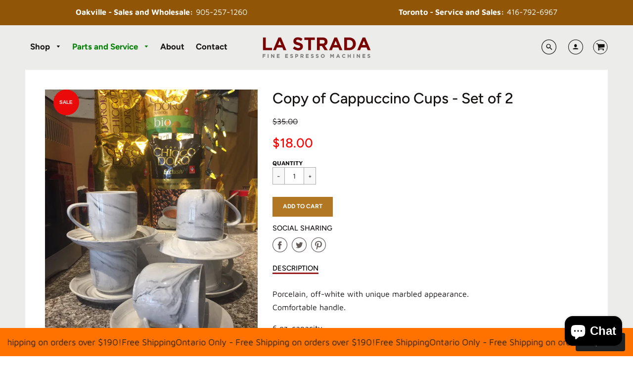

--- FILE ---
content_type: text/html; charset=utf-8
request_url: https://lastradaespressomachines.com/products/copy-of-cappuccino-cups-set-of-2
body_size: 28155
content:
<!doctype html>
<!--[if IE 8]><html class="no-js lt-ie9" lang="en"> <![endif]-->
<!--[if IE 9 ]><html class="ie9 no-js"> <![endif]-->
<!--[if (gt IE 9)|!(IE)]><!--> <html class="no-js" lang="en"> <!--<![endif]-->
<head>
  <!-- Loft Version 1.3.7 -->
  <!-- Basic page needs ================================================== -->
  <meta charset="utf-8">
  <meta http-equiv="X-UA-Compatible" content="IE=edge">
  
  <link rel="shortcut icon" href="//lastradaespressomachines.com/cdn/shop/files/favicon_32x32.png?v=1613174658" type="image/png">
  

  <!-- Title and description ================================================== -->
  <title>
    Copy of Cappuccino Cups - Set of 2 &ndash; La Strada
  </title>

  
  <meta name="description" content="Porcelain, off-white with unique marbled appearance. Comfortable handle.  6 oz. capacity. Can be used for cappuccino, coffee or tea. Set of 2.">
  

  <!-- Helpers ================================================== -->
  <!-- /snippets/social-meta-tags.liquid -->


  <meta property="og:type" content="product">
  <meta property="og:title" content="Copy of Cappuccino Cups - Set of 2">
  
    <meta property="og:image" content="http://lastradaespressomachines.com/cdn/shop/products/IMG_2985_grande.jpg?v=1611166478">
    <meta property="og:image:secure_url" content="https://lastradaespressomachines.com/cdn/shop/products/IMG_2985_grande.jpg?v=1611166478">
  
  <meta property="og:description" content="Porcelain, off-white with unique marbled appearance. Comfortable handle. 
6 oz. capacity.
Can be used for cappuccino, coffee or tea. Set of 2.">
  <meta property="og:price:amount" content="18.00">
  <meta property="og:price:currency" content="CAD">

<meta property="og:url" content="https://lastradaespressomachines.com/products/copy-of-cappuccino-cups-set-of-2">
<meta property="og:site_name" content="La Strada">




  <meta name="twitter:card" content="summary">


  <meta name="twitter:title" content="Copy of Cappuccino Cups - Set of 2">
  <meta name="twitter:description" content="Porcelain, off-white with unique marbled appearance. Comfortable handle. 
6 oz. capacity.
Can be used for cappuccino, coffee or tea. Set of 2.">
  <meta name="twitter:image" content="https://lastradaespressomachines.com/cdn/shop/products/IMG_2985_grande.jpg?v=1611166478">
  <meta name="twitter:image:width" content="600">
  <meta name="twitter:image:height" content="600">


  <link rel="canonical" href="https://lastradaespressomachines.com/products/copy-of-cappuccino-cups-set-of-2">
  <meta name="viewport" content="width=device-width,initial-scale=1,shrink-to-fit=no">
  <meta name="theme-color" content="#141111">  

  <!-- Typography ================================================== -->
  <link href="//fonts.googleapis.com/css?family=Playfair+Display+SC:100,200,300,400,500,600,700,800,900" rel="stylesheet">
  <link href="//fonts.googleapis.com/css?family=Lato:100,200,300,400,500,600,700,800,900" rel="stylesheet">   
  <link href="//maxcdn.bootstrapcdn.com/font-awesome/4.7.0/css/font-awesome.min.css" rel="stylesheet"> 
  



  <!-- Base CSS ================================================== -->
  <link href="//lastradaespressomachines.com/cdn/shop/t/11/assets/timber.scss.css?v=9354066561863588471759259340" rel="stylesheet" type="text/css" media="all" />
  <link href="//lastradaespressomachines.com/cdn/shop/t/11/assets/theme.scss.css?v=71390209126069601791768485448" rel="stylesheet" type="text/css" media="all" /> 

  <link href="https://cdnjs.cloudflare.com/ajax/libs/fancybox/3.1.20/jquery.fancybox.min.css" rel="stylesheet">
  <!--[if IE 9 ]>
  <link href="//lastradaespressomachines.com/cdn/shop/t/11/assets/theme-IE.scss.css?v=113078013651358477161587049780" rel="stylesheet" type="text/css" media="all" /> 
  <![endif]-->

  <!-- Extension CSS ================================================== -->
  <link href="//lastradaespressomachines.com/cdn/shop/t/11/assets/plugins.scss.css?v=60092265857901002271587049780" rel="stylesheet" type="text/css" media="all" />

  <!-- THEME JS INIT -->  
 
  <script src="//lastradaespressomachines.com/cdn/shop/t/11/assets/theme.js?v=120161481779421707451696430319" type="text/javascript"></script>
 
  <!--[if IE 9]>
  <script type="text/javascript">
  !function(r){function e(r,e,n,t,o,u){for(var a=0,c=0,f=(r=String(r)).length,d="",i=0;c<f;){var h=r.charCodeAt(c);for(a=(a<<o)+(h=h<256?n[h]:-1),i+=o;i>=u;){var C=a>>(i-=u);d+=t.charAt(C),a^=C<<i}++c}return!e&&i>0&&(d+=t.charAt(a<<u-i)),d}for(var n="ABCDEFGHIJKLMNOPQRSTUVWXYZabcdefghijklmnopqrstuvwxyz0123456789+/",t="",o=[256],u=[256],a=0,c={encode:function(r){return r.replace(/[\u0080-\u07ff]/g,function(r){var e=r.charCodeAt(0);return String.fromCharCode(192|e>>6,128|63&e)}).replace(/[\u0800-\uffff]/g,function(r){var e=r.charCodeAt(0);return String.fromCharCode(224|e>>12,128|e>>6&63,128|63&e)})},decode:function(r){return r.replace(/[\u00e0-\u00ef][\u0080-\u00bf][\u0080-\u00bf]/g,function(r){var e=(15&r.charCodeAt(0))<<12|(63&r.charCodeAt(1))<<6|63&r.charCodeAt(2);return String.fromCharCode(e)}).replace(/[\u00c0-\u00df][\u0080-\u00bf]/g,function(r){var e=(31&r.charCodeAt(0))<<6|63&r.charCodeAt(1);return String.fromCharCode(e)})}};a<256;){var f=String.fromCharCode(a);t+=f,u[a]=a,o[a]=n.indexOf(f),++a}var d=r.base64=function(r,e,n){return e?d[r](e,n):r?null:this};d.btoa=d.encode=function(r,t){return r=!1===d.raw||d.utf8encode||t?c.encode(r):r,(r=e(r,!1,u,n,8,6))+"====".slice(r.length%4||4)},d.atob=d.decode=function(r,n){var u=(r=String(r).split("=")).length;do{r[--u]=e(r[u],!0,o,t,6,8)}while(u>0);return r=r.join(""),!1===d.raw||d.utf8decode||n?c.decode(r):r}}(jQuery);
  var btoa = function (str) {return jQuery.base64.encode(str);};
  </script>
  <![endif]-->
  <script>
    theme.Currency.moneyFormat = '${{amount}}';
  </script>

  <script>window.performance && window.performance.mark && window.performance.mark('shopify.content_for_header.start');</script><meta name="google-site-verification" content="Pw-O-4Y9rY6utgryCB9hxM_h0NM6BiRX5UdR5N9HDhw">
<meta id="shopify-digital-wallet" name="shopify-digital-wallet" content="/13381697593/digital_wallets/dialog">
<meta name="shopify-checkout-api-token" content="634aad91e43a110e63d1d27678bf63bc">
<meta id="in-context-paypal-metadata" data-shop-id="13381697593" data-venmo-supported="false" data-environment="production" data-locale="en_US" data-paypal-v4="true" data-currency="CAD">
<link rel="alternate" type="application/json+oembed" href="https://lastradaespressomachines.com/products/copy-of-cappuccino-cups-set-of-2.oembed">
<script async="async" src="/checkouts/internal/preloads.js?locale=en-CA"></script>
<link rel="preconnect" href="https://shop.app" crossorigin="anonymous">
<script async="async" src="https://shop.app/checkouts/internal/preloads.js?locale=en-CA&shop_id=13381697593" crossorigin="anonymous"></script>
<script id="apple-pay-shop-capabilities" type="application/json">{"shopId":13381697593,"countryCode":"CA","currencyCode":"CAD","merchantCapabilities":["supports3DS"],"merchantId":"gid:\/\/shopify\/Shop\/13381697593","merchantName":"La Strada","requiredBillingContactFields":["postalAddress","email"],"requiredShippingContactFields":["postalAddress","email"],"shippingType":"shipping","supportedNetworks":["visa","masterCard","interac"],"total":{"type":"pending","label":"La Strada","amount":"1.00"},"shopifyPaymentsEnabled":true,"supportsSubscriptions":true}</script>
<script id="shopify-features" type="application/json">{"accessToken":"634aad91e43a110e63d1d27678bf63bc","betas":["rich-media-storefront-analytics"],"domain":"lastradaespressomachines.com","predictiveSearch":true,"shopId":13381697593,"locale":"en"}</script>
<script>var Shopify = Shopify || {};
Shopify.shop = "lastradaglobal.myshopify.com";
Shopify.locale = "en";
Shopify.currency = {"active":"CAD","rate":"1.0"};
Shopify.country = "CA";
Shopify.theme = {"name":"La Strada v2.2","id":79493595193,"schema_name":"Loft","schema_version":"1.4.3","theme_store_id":846,"role":"main"};
Shopify.theme.handle = "null";
Shopify.theme.style = {"id":null,"handle":null};
Shopify.cdnHost = "lastradaespressomachines.com/cdn";
Shopify.routes = Shopify.routes || {};
Shopify.routes.root = "/";</script>
<script type="module">!function(o){(o.Shopify=o.Shopify||{}).modules=!0}(window);</script>
<script>!function(o){function n(){var o=[];function n(){o.push(Array.prototype.slice.apply(arguments))}return n.q=o,n}var t=o.Shopify=o.Shopify||{};t.loadFeatures=n(),t.autoloadFeatures=n()}(window);</script>
<script>
  window.ShopifyPay = window.ShopifyPay || {};
  window.ShopifyPay.apiHost = "shop.app\/pay";
  window.ShopifyPay.redirectState = null;
</script>
<script id="shop-js-analytics" type="application/json">{"pageType":"product"}</script>
<script defer="defer" async type="module" src="//lastradaespressomachines.com/cdn/shopifycloud/shop-js/modules/v2/client.init-shop-cart-sync_BApSsMSl.en.esm.js"></script>
<script defer="defer" async type="module" src="//lastradaespressomachines.com/cdn/shopifycloud/shop-js/modules/v2/chunk.common_CBoos6YZ.esm.js"></script>
<script type="module">
  await import("//lastradaespressomachines.com/cdn/shopifycloud/shop-js/modules/v2/client.init-shop-cart-sync_BApSsMSl.en.esm.js");
await import("//lastradaespressomachines.com/cdn/shopifycloud/shop-js/modules/v2/chunk.common_CBoos6YZ.esm.js");

  window.Shopify.SignInWithShop?.initShopCartSync?.({"fedCMEnabled":true,"windoidEnabled":true});

</script>
<script>
  window.Shopify = window.Shopify || {};
  if (!window.Shopify.featureAssets) window.Shopify.featureAssets = {};
  window.Shopify.featureAssets['shop-js'] = {"shop-cart-sync":["modules/v2/client.shop-cart-sync_DJczDl9f.en.esm.js","modules/v2/chunk.common_CBoos6YZ.esm.js"],"init-fed-cm":["modules/v2/client.init-fed-cm_BzwGC0Wi.en.esm.js","modules/v2/chunk.common_CBoos6YZ.esm.js"],"init-windoid":["modules/v2/client.init-windoid_BS26ThXS.en.esm.js","modules/v2/chunk.common_CBoos6YZ.esm.js"],"init-shop-email-lookup-coordinator":["modules/v2/client.init-shop-email-lookup-coordinator_DFwWcvrS.en.esm.js","modules/v2/chunk.common_CBoos6YZ.esm.js"],"shop-cash-offers":["modules/v2/client.shop-cash-offers_DthCPNIO.en.esm.js","modules/v2/chunk.common_CBoos6YZ.esm.js","modules/v2/chunk.modal_Bu1hFZFC.esm.js"],"shop-button":["modules/v2/client.shop-button_D_JX508o.en.esm.js","modules/v2/chunk.common_CBoos6YZ.esm.js"],"shop-toast-manager":["modules/v2/client.shop-toast-manager_tEhgP2F9.en.esm.js","modules/v2/chunk.common_CBoos6YZ.esm.js"],"avatar":["modules/v2/client.avatar_BTnouDA3.en.esm.js"],"pay-button":["modules/v2/client.pay-button_BuNmcIr_.en.esm.js","modules/v2/chunk.common_CBoos6YZ.esm.js"],"init-shop-cart-sync":["modules/v2/client.init-shop-cart-sync_BApSsMSl.en.esm.js","modules/v2/chunk.common_CBoos6YZ.esm.js"],"shop-login-button":["modules/v2/client.shop-login-button_DwLgFT0K.en.esm.js","modules/v2/chunk.common_CBoos6YZ.esm.js","modules/v2/chunk.modal_Bu1hFZFC.esm.js"],"init-customer-accounts-sign-up":["modules/v2/client.init-customer-accounts-sign-up_TlVCiykN.en.esm.js","modules/v2/client.shop-login-button_DwLgFT0K.en.esm.js","modules/v2/chunk.common_CBoos6YZ.esm.js","modules/v2/chunk.modal_Bu1hFZFC.esm.js"],"init-shop-for-new-customer-accounts":["modules/v2/client.init-shop-for-new-customer-accounts_DrjXSI53.en.esm.js","modules/v2/client.shop-login-button_DwLgFT0K.en.esm.js","modules/v2/chunk.common_CBoos6YZ.esm.js","modules/v2/chunk.modal_Bu1hFZFC.esm.js"],"init-customer-accounts":["modules/v2/client.init-customer-accounts_C0Oh2ljF.en.esm.js","modules/v2/client.shop-login-button_DwLgFT0K.en.esm.js","modules/v2/chunk.common_CBoos6YZ.esm.js","modules/v2/chunk.modal_Bu1hFZFC.esm.js"],"shop-follow-button":["modules/v2/client.shop-follow-button_C5D3XtBb.en.esm.js","modules/v2/chunk.common_CBoos6YZ.esm.js","modules/v2/chunk.modal_Bu1hFZFC.esm.js"],"checkout-modal":["modules/v2/client.checkout-modal_8TC_1FUY.en.esm.js","modules/v2/chunk.common_CBoos6YZ.esm.js","modules/v2/chunk.modal_Bu1hFZFC.esm.js"],"lead-capture":["modules/v2/client.lead-capture_D-pmUjp9.en.esm.js","modules/v2/chunk.common_CBoos6YZ.esm.js","modules/v2/chunk.modal_Bu1hFZFC.esm.js"],"shop-login":["modules/v2/client.shop-login_BmtnoEUo.en.esm.js","modules/v2/chunk.common_CBoos6YZ.esm.js","modules/v2/chunk.modal_Bu1hFZFC.esm.js"],"payment-terms":["modules/v2/client.payment-terms_BHOWV7U_.en.esm.js","modules/v2/chunk.common_CBoos6YZ.esm.js","modules/v2/chunk.modal_Bu1hFZFC.esm.js"]};
</script>
<script>(function() {
  var isLoaded = false;
  function asyncLoad() {
    if (isLoaded) return;
    isLoaded = true;
    var urls = ["https:\/\/assets.loopclub.io\/recommendations\/storefront\/js\/recommendationkit.bundle.js?shop=lastradaglobal.myshopify.com","https:\/\/cdn.sesami.co\/shopify.js?shop=lastradaglobal.myshopify.com"];
    for (var i = 0; i < urls.length; i++) {
      var s = document.createElement('script');
      s.type = 'text/javascript';
      s.async = true;
      s.src = urls[i];
      var x = document.getElementsByTagName('script')[0];
      x.parentNode.insertBefore(s, x);
    }
  };
  if(window.attachEvent) {
    window.attachEvent('onload', asyncLoad);
  } else {
    window.addEventListener('load', asyncLoad, false);
  }
})();</script>
<script id="__st">var __st={"a":13381697593,"offset":-18000,"reqid":"dc11f8f1-ddfb-4ea3-814a-deeba627a070-1768931753","pageurl":"lastradaespressomachines.com\/products\/copy-of-cappuccino-cups-set-of-2","u":"ababad01ec59","p":"product","rtyp":"product","rid":6371027157143};</script>
<script>window.ShopifyPaypalV4VisibilityTracking = true;</script>
<script id="captcha-bootstrap">!function(){'use strict';const t='contact',e='account',n='new_comment',o=[[t,t],['blogs',n],['comments',n],[t,'customer']],c=[[e,'customer_login'],[e,'guest_login'],[e,'recover_customer_password'],[e,'create_customer']],r=t=>t.map((([t,e])=>`form[action*='/${t}']:not([data-nocaptcha='true']) input[name='form_type'][value='${e}']`)).join(','),a=t=>()=>t?[...document.querySelectorAll(t)].map((t=>t.form)):[];function s(){const t=[...o],e=r(t);return a(e)}const i='password',u='form_key',d=['recaptcha-v3-token','g-recaptcha-response','h-captcha-response',i],f=()=>{try{return window.sessionStorage}catch{return}},m='__shopify_v',_=t=>t.elements[u];function p(t,e,n=!1){try{const o=window.sessionStorage,c=JSON.parse(o.getItem(e)),{data:r}=function(t){const{data:e,action:n}=t;return t[m]||n?{data:e,action:n}:{data:t,action:n}}(c);for(const[e,n]of Object.entries(r))t.elements[e]&&(t.elements[e].value=n);n&&o.removeItem(e)}catch(o){console.error('form repopulation failed',{error:o})}}const l='form_type',E='cptcha';function T(t){t.dataset[E]=!0}const w=window,h=w.document,L='Shopify',v='ce_forms',y='captcha';let A=!1;((t,e)=>{const n=(g='f06e6c50-85a8-45c8-87d0-21a2b65856fe',I='https://cdn.shopify.com/shopifycloud/storefront-forms-hcaptcha/ce_storefront_forms_captcha_hcaptcha.v1.5.2.iife.js',D={infoText:'Protected by hCaptcha',privacyText:'Privacy',termsText:'Terms'},(t,e,n)=>{const o=w[L][v],c=o.bindForm;if(c)return c(t,g,e,D).then(n);var r;o.q.push([[t,g,e,D],n]),r=I,A||(h.body.append(Object.assign(h.createElement('script'),{id:'captcha-provider',async:!0,src:r})),A=!0)});var g,I,D;w[L]=w[L]||{},w[L][v]=w[L][v]||{},w[L][v].q=[],w[L][y]=w[L][y]||{},w[L][y].protect=function(t,e){n(t,void 0,e),T(t)},Object.freeze(w[L][y]),function(t,e,n,w,h,L){const[v,y,A,g]=function(t,e,n){const i=e?o:[],u=t?c:[],d=[...i,...u],f=r(d),m=r(i),_=r(d.filter((([t,e])=>n.includes(e))));return[a(f),a(m),a(_),s()]}(w,h,L),I=t=>{const e=t.target;return e instanceof HTMLFormElement?e:e&&e.form},D=t=>v().includes(t);t.addEventListener('submit',(t=>{const e=I(t);if(!e)return;const n=D(e)&&!e.dataset.hcaptchaBound&&!e.dataset.recaptchaBound,o=_(e),c=g().includes(e)&&(!o||!o.value);(n||c)&&t.preventDefault(),c&&!n&&(function(t){try{if(!f())return;!function(t){const e=f();if(!e)return;const n=_(t);if(!n)return;const o=n.value;o&&e.removeItem(o)}(t);const e=Array.from(Array(32),(()=>Math.random().toString(36)[2])).join('');!function(t,e){_(t)||t.append(Object.assign(document.createElement('input'),{type:'hidden',name:u})),t.elements[u].value=e}(t,e),function(t,e){const n=f();if(!n)return;const o=[...t.querySelectorAll(`input[type='${i}']`)].map((({name:t})=>t)),c=[...d,...o],r={};for(const[a,s]of new FormData(t).entries())c.includes(a)||(r[a]=s);n.setItem(e,JSON.stringify({[m]:1,action:t.action,data:r}))}(t,e)}catch(e){console.error('failed to persist form',e)}}(e),e.submit())}));const S=(t,e)=>{t&&!t.dataset[E]&&(n(t,e.some((e=>e===t))),T(t))};for(const o of['focusin','change'])t.addEventListener(o,(t=>{const e=I(t);D(e)&&S(e,y())}));const B=e.get('form_key'),M=e.get(l),P=B&&M;t.addEventListener('DOMContentLoaded',(()=>{const t=y();if(P)for(const e of t)e.elements[l].value===M&&p(e,B);[...new Set([...A(),...v().filter((t=>'true'===t.dataset.shopifyCaptcha))])].forEach((e=>S(e,t)))}))}(h,new URLSearchParams(w.location.search),n,t,e,['guest_login'])})(!0,!0)}();</script>
<script integrity="sha256-4kQ18oKyAcykRKYeNunJcIwy7WH5gtpwJnB7kiuLZ1E=" data-source-attribution="shopify.loadfeatures" defer="defer" src="//lastradaespressomachines.com/cdn/shopifycloud/storefront/assets/storefront/load_feature-a0a9edcb.js" crossorigin="anonymous"></script>
<script crossorigin="anonymous" defer="defer" src="//lastradaespressomachines.com/cdn/shopifycloud/storefront/assets/shopify_pay/storefront-65b4c6d7.js?v=20250812"></script>
<script data-source-attribution="shopify.dynamic_checkout.dynamic.init">var Shopify=Shopify||{};Shopify.PaymentButton=Shopify.PaymentButton||{isStorefrontPortableWallets:!0,init:function(){window.Shopify.PaymentButton.init=function(){};var t=document.createElement("script");t.src="https://lastradaespressomachines.com/cdn/shopifycloud/portable-wallets/latest/portable-wallets.en.js",t.type="module",document.head.appendChild(t)}};
</script>
<script data-source-attribution="shopify.dynamic_checkout.buyer_consent">
  function portableWalletsHideBuyerConsent(e){var t=document.getElementById("shopify-buyer-consent"),n=document.getElementById("shopify-subscription-policy-button");t&&n&&(t.classList.add("hidden"),t.setAttribute("aria-hidden","true"),n.removeEventListener("click",e))}function portableWalletsShowBuyerConsent(e){var t=document.getElementById("shopify-buyer-consent"),n=document.getElementById("shopify-subscription-policy-button");t&&n&&(t.classList.remove("hidden"),t.removeAttribute("aria-hidden"),n.addEventListener("click",e))}window.Shopify?.PaymentButton&&(window.Shopify.PaymentButton.hideBuyerConsent=portableWalletsHideBuyerConsent,window.Shopify.PaymentButton.showBuyerConsent=portableWalletsShowBuyerConsent);
</script>
<script data-source-attribution="shopify.dynamic_checkout.cart.bootstrap">document.addEventListener("DOMContentLoaded",(function(){function t(){return document.querySelector("shopify-accelerated-checkout-cart, shopify-accelerated-checkout")}if(t())Shopify.PaymentButton.init();else{new MutationObserver((function(e,n){t()&&(Shopify.PaymentButton.init(),n.disconnect())})).observe(document.body,{childList:!0,subtree:!0})}}));
</script>
<link id="shopify-accelerated-checkout-styles" rel="stylesheet" media="screen" href="https://lastradaespressomachines.com/cdn/shopifycloud/portable-wallets/latest/accelerated-checkout-backwards-compat.css" crossorigin="anonymous">
<style id="shopify-accelerated-checkout-cart">
        #shopify-buyer-consent {
  margin-top: 1em;
  display: inline-block;
  width: 100%;
}

#shopify-buyer-consent.hidden {
  display: none;
}

#shopify-subscription-policy-button {
  background: none;
  border: none;
  padding: 0;
  text-decoration: underline;
  font-size: inherit;
  cursor: pointer;
}

#shopify-subscription-policy-button::before {
  box-shadow: none;
}

      </style>

<script>window.performance && window.performance.mark && window.performance.mark('shopify.content_for_header.end');</script>


  <!-- Header hook for plugins ================================================== -->
  <!-- /snippets/oldIE-js.liquid -->


<!--[if lt IE 9]>
<script src="//cdnjs.cloudflare.com/ajax/libs/html5shiv/3.7.2/html5shiv.min.js" type="text/javascript"></script>
<script src="//lastradaespressomachines.com/cdn/shop/t/11/assets/respond.min.js?v=3084" type="text/javascript"></script>
<link href="//lastradaespressomachines.com/cdn/shop/t/11/assets/respond-proxy.html" id="respond-proxy" rel="respond-proxy" />
<link href="//lastradaespressomachines.com/search?q=9fe9e79eeaee27e4bf178368e8fdbb29" id="respond-redirect" rel="respond-redirect" />
<script src="//lastradaespressomachines.com/search?q=9fe9e79eeaee27e4bf178368e8fdbb29" type="text/javascript"></script>
<![endif]-->



  
  




<!-- BEGIN app block: shopify://apps/glood-product-recommendations/blocks/app-embed/6e79d991-1504-45bb-88e3-1fb55a4f26cd -->













<script
  id="glood-loader"
  page-enabled="true"
>
  (function () {
    function generateUUID() {
      const timestampInSecs = Math.floor(Date.now() / 1000);
      if (typeof window.crypto.randomUUID === 'function') {
        return `${timestampInSecs}-${window.crypto.randomUUID()}`;
      }
      const generateUID = () =>
        ([1e7] + -1e3 + -4e3 + -8e3 + -1e11).replace(/[018]/g, c =>
            (
            c ^
            (Math.random() * 16 >> c / 4)
          ).toString(16)
        );
      return `${timestampInSecs}-${generateUID()}`;
    }

    function setCookie(name, value, days) {
      if(!days){
        document.cookie = `${name}=${value}; path=/`;
        return;
      }
      const expires = new Date(Date.now() + days * 24 * 60 * 60 * 1000).toUTCString();
      document.cookie = `${name}=${value}; expires=${expires}; path=/`;
    }

    function getCookie(name) {
      const nameEQ = name + "=";
      const cookies = document.cookie.split(';');
      for (let i = 0; i < cookies.length; i++) {
        let cookie = cookies[i].trim();
        if (cookie.indexOf(nameEQ) === 0) return cookie.substring(nameEQ.length);
      }
      return null;
    }

    let uuid = getCookie('rk_uid');

    // Set the cookie with rk_uid key only if it doesn't exist
    if (!uuid) {
      uuid = generateUUID();
      
        setCookie('rk_uid', uuid); // setting cookie for a session
      
    }

    document.addEventListener("visitorConsentCollected", (event) => {
      if(event.detail.preferencesAllowed && event.detail.analyticsAllowed && event.detail.marketingAllowed){
        setCookie('rk_uid', uuid, 365); // setting cookie for a year
      }
    });

    let customer = {};
    if ("") {
      customer = {
        acceptsMarketing: false,
        b2b: false,
        email: "",
        firstName: "",
        hasAccount: null,
        id: 0,
        lastName: "",
        name: "",
        ordersCount: 0,
        phone: "",
        tags: null,
        totalSpent: 0,
        address: null,
      };
    }
    function initializeGloodObject() {
      window.glood = {
        config: {
          uid: uuid,
          pageUrl: "lastradaespressomachines.com" + "/products/copy-of-cappuccino-cups-set-of-2",
          pageType: 'product'
        },
        shop: {
          myShopifyDomain: "lastradaglobal.myshopify.com",
          locale: "en",
          currencyCode: "CAD",
          moneyFormat: "${{amount}}",
          id: "13381697593",
          domain: "lastradaespressomachines.com",
          currencyRate: window.Shopify?.currency?.rate || 1,
        },
        shopify: {
          rootUrl: "/"
        },
        localization: {
          country: "CA",
          market: {
            handle: "ca",
            id: "1242824938"
          },
          language: {
            locale: "en",
            primary: true,
            rootUrl: "/"
          },
          currency: "CAD"
        },
        product: {"id":6371027157143,"title":"Copy of Cappuccino Cups - Set of 2","handle":"copy-of-cappuccino-cups-set-of-2","description":"\u003cp\u003ePorcelain, off-white with unique marbled appearance. Comfortable handle. \u003c\/p\u003e\n\u003cp\u003e6 oz. capacity.\u003c\/p\u003e\n\u003cp\u003eCan be used for cappuccino, coffee or tea. Set of 2.\u003c\/p\u003e","published_at":"2021-01-20T13:15:38-05:00","created_at":"2021-01-20T13:14:00-05:00","vendor":"La Strada","type":"Frothers and Accessories","tags":["cups","cups and saucers","gift; cups; porcelain cups; gifts;","gifts","illy cups"],"price":1800,"price_min":1800,"price_max":1800,"available":true,"price_varies":false,"compare_at_price":3500,"compare_at_price_min":3500,"compare_at_price_max":3500,"compare_at_price_varies":false,"variants":[{"id":38845782065303,"title":"Default Title","option1":"Default Title","option2":null,"option3":null,"sku":"","requires_shipping":true,"taxable":true,"featured_image":null,"available":true,"name":"Copy of Cappuccino Cups - Set of 2","public_title":null,"options":["Default Title"],"price":1800,"weight":1000,"compare_at_price":3500,"inventory_management":"shopify","barcode":"","requires_selling_plan":false,"selling_plan_allocations":[]}],"images":["\/\/lastradaespressomachines.com\/cdn\/shop\/products\/IMG_2985.jpg?v=1611166478"],"featured_image":"\/\/lastradaespressomachines.com\/cdn\/shop\/products\/IMG_2985.jpg?v=1611166478","options":["Title"],"media":[{"alt":null,"id":19209590571159,"position":1,"preview_image":{"aspect_ratio":0.75,"height":3264,"width":2448,"src":"\/\/lastradaespressomachines.com\/cdn\/shop\/products\/IMG_2985.jpg?v=1611166478"},"aspect_ratio":0.75,"height":3264,"media_type":"image","src":"\/\/lastradaespressomachines.com\/cdn\/shop\/products\/IMG_2985.jpg?v=1611166478","width":2448}],"requires_selling_plan":false,"selling_plan_groups":[],"content":"\u003cp\u003ePorcelain, off-white with unique marbled appearance. Comfortable handle. \u003c\/p\u003e\n\u003cp\u003e6 oz. capacity.\u003c\/p\u003e\n\u003cp\u003eCan be used for cappuccino, coffee or tea. Set of 2.\u003c\/p\u003e"},
        collection: null,
        customer,
        cart: {"note":null,"attributes":{},"original_total_price":0,"total_price":0,"total_discount":0,"total_weight":0.0,"item_count":0,"items":[],"requires_shipping":false,"currency":"CAD","items_subtotal_price":0,"cart_level_discount_applications":[],"checkout_charge_amount":0},
        version: "v2",
        storefrontTemplateUrl: "",
        appEmbedSettings: {"enable-design-mode-preview":false,"load-glood-ai-bundles":true,"saperateBlockAPICalls":false,"init-event-name":"","jsCode":"","custom_styles":"","enableRecommendationV3":false,"enableReleaseCandiatePreview":false,"wait-for-privacy-consent":false,"disable-rk-styles":false,"add-glide-init-timeouts":false},
        theme: {
          id: window.Shopify.theme?.id, // Since liquid theme object from shopify is depricated
          themeStoreId: window.Shopify.theme?.theme_store_id
        },
        insideShopifyEditor: false
      };
    }

    
      initializeGloodObject();
    

    try{
      function func(){
        
      }
      func();
    } catch(error){
      console.warn('GLOOD.AI: Error in js code from app-embed', error)
    };
  })();

  function _handleGloodEditorV3SectionError(sectionId) {
    const sectionElement = document.querySelector(`#rk-widget-${sectionId}`);
    const errorText = "Glood Product Recommendation Section (id: __SECTION_ID__) is not visible. Use the following steps to ensure it is loaded correctly. Please ignore if this is expected.".replace('__SECTION_ID__', sectionId)
    if (sectionElement && sectionElement.getAttribute('data-inside-shopify-editor') === 'true' && false) {
      sectionElement.innerHTML = `
        <div style="
            padding: 28px;
            background: #ffffff;
            border-radius: 12px;
            box-shadow: 0 4px 12px rgba(0, 0, 0, 0.1);
            margin: 32px auto;
            border: 1px solid #E2E8F0;
            font-family: 'Inter', -apple-system, BlinkMacSystemFont, 'Segoe UI', Roboto, Oxygen, Ubuntu, Cantarell, sans-serif;
            margin-top: 40px;
            margin-bottom: 40px;
        ">
            <h2 style="
                margin-bottom: 10px;
                font-size: 16px;
                font-weight: 700;
                display: flex;
                align-items: center;
                gap: 8px;
            ">
                ${errorText}
            </h2>

            <div style="
                color: #374151;
                font-size: 15px;
                line-height: 1.6;
            ">
                <ul style="
                    margin: 0;
                    padding-left: 20px;
                    list-style-type: disc;
                    font-size: 14px;
                ">
                    <li style="margin-bottom: 10px;">Make sure this section is created and enabled in the Glood.AI app.</li>
                    <li style="margin-bottom: 10px;">Check that the V3 templates are set up correctly and properly configured.</li>
                    <li style="margin-bottom: 10px;">Verify the section settings such as AI Recommendations, Excluded Products &amp; Tags, Filter Criteria, etc.</li>
                    <li style="margin-bottom: 10px;">
                        You can ignore this message if this section was recently viewed or is intentionally excluded from this page.
                    </li>
                    <li style="margin-bottom: 10px;">
                        Need further assistance?
                        <a href="mailto:support@glood.ai" style="
                            color: #2563EB;
                            font-weight: 500;
                            text-decoration: none;
                        ">Feel free to reach out to our support team.</a>.
                    </li>
                </ul>

                <div style="
                    margin-top: 20px;
                    padding: 12px;
                    border-left: 4px solid #CBD5E0;
                    background: #F8FAFC;
                    color: #64748B;
                    font-style: italic;
                    font-size: 14px;
                ">
                    <b>Note: This message is only visible in the editor and won&#39;t appear to store visitors.</b>
                </div>
            </div>
        </div>
      `;
    } else if (sectionElement && sectionElement.getAttribute('data-inside-shopify-editor') === 'true' && !false) {
      sectionElement.innerHTML = `
        <div style="
            padding: 28px;
            background: #ffffff;
            border-radius: 12px;
            box-shadow: 0 4px 12px rgba(0, 0, 0, 0.1);
            margin: 32px auto;
            border: 1px solid #E2E8F0;
            font-family: 'Inter', -apple-system, BlinkMacSystemFont, 'Segoe UI', Roboto, Oxygen, Ubuntu, Cantarell, sans-serif;
            margin-top: 40px;
            margin-bottom: 40px;
        ">
            <h2 style="
                margin-bottom: 10px;
                font-size: 16px;
                font-weight: 700;
                display: flex;
                align-items: center;
                gap: 8px;
            ">
                ${errorText}
            </h2>

            <div style="
                color: #374151;
                font-size: 15px;
                line-height: 1.6;
            ">

                <ul style="
                    margin: 0;
                    padding-left: 20px;
                    list-style-type: disc;
                    font-size: 14px;
                ">
                    <li style="margin-bottom: 10px;">Make sure a section with this ID exists and is properly set up in the Glood.AI app.</li>
                    <li style="margin-bottom: 10px;">Check that the correct template is assigned to this section.</li>
                    <li style="margin-bottom: 10px;">
                        You can ignore this message if this section was recently viewed or is intentionally excluded from this page.
                    </li>
                    <li style="margin-bottom: 10px;">
                        Need further assistance?
                        <a href="mailto:support@glood.ai" style="
                            color: #2563EB;
                            font-weight: 500;
                            text-decoration: none;
                        ">Feel free to reach out to our support team.</a>.
                    </li>
                </ul>

                <div style="
                    margin-top: 20px;
                    padding: 12px;
                    border-left: 4px solid #CBD5E0;
                    background: #F8FAFC;
                    color: #64748B;
                    font-style: italic;
                    font-size: 14px;
                ">
                    <b>Note: This message is only visible in the editor and won&#39;t appear to store visitors.</b>
                </div>
            </div>
        </div>
      `
    }
  }
</script>




  <script
    id="rk-app-bundle-main-js"
    src="https://cdn.shopify.com/extensions/019b7745-ac18-7bf4-8204-83b79876332f/recommendation-kit-120/assets/glood-ai-bundles.js"
    type="text/javascript"
    defer
  ></script>
  <link
    href="https://cdn.shopify.com/extensions/019b7745-ac18-7bf4-8204-83b79876332f/recommendation-kit-120/assets/glood-ai-bundles-styles.css"
    rel="stylesheet"
    type="text/css"
    media="print"
    onload="this.media='all'"
  >




  
    <script
      id="rk-app-embed-main-js"
      src="https://cdn.shopify.com/extensions/019b7745-ac18-7bf4-8204-83b79876332f/recommendation-kit-120/assets/glood-ai-recommendations.js"
      type="text/javascript"
      defer
    ></script>
  



    
      <link
        href="https://cdn.shopify.com/extensions/019b7745-ac18-7bf4-8204-83b79876332f/recommendation-kit-120/assets/glood-ai-recommendations-styles.css"
        rel="stylesheet"
        type="text/css"
        media="print"
        onload="this.media='all'"
      >
  

  <style>
    .__gai-skl-cont {
      gap: 5px;
      width: 100%;
    }

    .__gai-skl-card {
      display: flex;
      flex-direction: column;
      gap: 10px;
      width: 100%;
      border-radius: 10px;
    }

    .__gai-skl-img {
      width: 100%;
      background-color: #f0f0f0;
      border-radius: 10px;
    }

    .__gai-skl-text {
      width: 100%;
      height: 20px;
      background-color: #f0f0f0;
      border-radius: 5px;
    }

    .__gai-shimmer-effect {
      display: block !important;
      background: linear-gradient(
        90deg,
        rgba(200, 200, 200, 0.3) 25%,
        rgba(200, 200, 200, 0.5) 50%,
        rgba(200, 200, 200, 0.3) 75%
      );
      background-size: 200% 100%;
      animation: skeleton-loading 1.5s infinite;
      border-radius: 4px;
    }

    .__gai-skl-buy-btn {
      width: 100%;
      height: 40px;
      margin-left: 0;
      border-radius: 10px;
    }

    .__gai-btn-full-width {
      width: 100%;
      margin-left: 0;
    }

    .__gai-skl-header {
      width: 100%;
      display: flex;
      justify-content: start;
      align-items: center;
      padding: 12px 0 12px 0;
    }

    .__gai-skl-amz-small {
      display: block;
      margin-top: 10px;
    }

    .__gai-skl-title {
      width: 50%;
      height: 26px;
      border-radius: 10px;
    }

    .__gai-skl-amazon {
      display: flex;
      align-items: center;
      justify-content: start;
      flex-direction: column;
    }

    .__gai-skl-amazon .__gai-skl-card {
      display: flex;
      justify-content: start;
      align-items: start;
      flex-direction: row;
    }

    .__gai-skl-amazon .__gai-skl-img {
      width: 50%;
      max-width: 100px;
    }

    .__gai-skl-holder {
      display: flex;
      flex-direction: column;
      gap: 10px;
      width: 100%;
    }

    @media screen and (max-width: 768px) and (min-width: 481px) {
      .__gai-skl-amazon .__gai-skl-img {
        max-width: 150px;
      }
    }

    @media screen and (min-width: 768px) {
      .__gai-skl-buy-btn {
        width: 140px;
        height: 40px;
        margin-left: 30px;
      }
      .__gai-skl-amazon {
        flex-direction: row;
      }

      .__gai-skl-amazon .__gai-skl-img {
        width: 100%;
        max-width: 100%;
      }

      .__gai-skl-amz-small {
        display: none !important;
      }

      .__gai-skl-cont {
        gap: 20px;
      }

      .__gai-atc-skl {
        display: none !important;
      }
      .__gai-skl-header {
        justify-content: center;
        padding: 20px 0 20px 0;
      }

      .__gai-skl-title {
        height: 26px;
      }

      .__gai-skl-amazon .__gai-skl-card {
        max-width: 600px;
        flex-direction: column;
      }
    }

    /* Keyframes for animation */
    @keyframes skeleton-loading {
      0% {
        background-position: 200% 0;
      }

      100% {
        background-position: -200% 0;
      }
    }

    .__gai-amz-details {
      display: none;
    }

    .__gai-skl-amz-saperator {
      display: flex;
      justify-content: center;
      align-items: center;
    }

    @media screen and (min-width: 768px) {
      .__gai-amz-details {
        display: flex;
        width: 100%;
        max-width: 25%;
        flex-direction: column;
        justify-items: center;
        align-items: center;
      }
      .__gai-skl-amz-mob-tit {
        display: none;
      }
    }

    .__gai-amz-prc {
      margin-bottom: 6px;
      height: 20px;
    }
  </style>



  <style>
    
  </style>


<!-- END app block --><script src="https://cdn.shopify.com/extensions/e4b3a77b-20c9-4161-b1bb-deb87046128d/inbox-1253/assets/inbox-chat-loader.js" type="text/javascript" defer="defer"></script>
<link href="https://monorail-edge.shopifysvc.com" rel="dns-prefetch">
<script>(function(){if ("sendBeacon" in navigator && "performance" in window) {try {var session_token_from_headers = performance.getEntriesByType('navigation')[0].serverTiming.find(x => x.name == '_s').description;} catch {var session_token_from_headers = undefined;}var session_cookie_matches = document.cookie.match(/_shopify_s=([^;]*)/);var session_token_from_cookie = session_cookie_matches && session_cookie_matches.length === 2 ? session_cookie_matches[1] : "";var session_token = session_token_from_headers || session_token_from_cookie || "";function handle_abandonment_event(e) {var entries = performance.getEntries().filter(function(entry) {return /monorail-edge.shopifysvc.com/.test(entry.name);});if (!window.abandonment_tracked && entries.length === 0) {window.abandonment_tracked = true;var currentMs = Date.now();var navigation_start = performance.timing.navigationStart;var payload = {shop_id: 13381697593,url: window.location.href,navigation_start,duration: currentMs - navigation_start,session_token,page_type: "product"};window.navigator.sendBeacon("https://monorail-edge.shopifysvc.com/v1/produce", JSON.stringify({schema_id: "online_store_buyer_site_abandonment/1.1",payload: payload,metadata: {event_created_at_ms: currentMs,event_sent_at_ms: currentMs}}));}}window.addEventListener('pagehide', handle_abandonment_event);}}());</script>
<script id="web-pixels-manager-setup">(function e(e,d,r,n,o){if(void 0===o&&(o={}),!Boolean(null===(a=null===(i=window.Shopify)||void 0===i?void 0:i.analytics)||void 0===a?void 0:a.replayQueue)){var i,a;window.Shopify=window.Shopify||{};var t=window.Shopify;t.analytics=t.analytics||{};var s=t.analytics;s.replayQueue=[],s.publish=function(e,d,r){return s.replayQueue.push([e,d,r]),!0};try{self.performance.mark("wpm:start")}catch(e){}var l=function(){var e={modern:/Edge?\/(1{2}[4-9]|1[2-9]\d|[2-9]\d{2}|\d{4,})\.\d+(\.\d+|)|Firefox\/(1{2}[4-9]|1[2-9]\d|[2-9]\d{2}|\d{4,})\.\d+(\.\d+|)|Chrom(ium|e)\/(9{2}|\d{3,})\.\d+(\.\d+|)|(Maci|X1{2}).+ Version\/(15\.\d+|(1[6-9]|[2-9]\d|\d{3,})\.\d+)([,.]\d+|)( \(\w+\)|)( Mobile\/\w+|) Safari\/|Chrome.+OPR\/(9{2}|\d{3,})\.\d+\.\d+|(CPU[ +]OS|iPhone[ +]OS|CPU[ +]iPhone|CPU IPhone OS|CPU iPad OS)[ +]+(15[._]\d+|(1[6-9]|[2-9]\d|\d{3,})[._]\d+)([._]\d+|)|Android:?[ /-](13[3-9]|1[4-9]\d|[2-9]\d{2}|\d{4,})(\.\d+|)(\.\d+|)|Android.+Firefox\/(13[5-9]|1[4-9]\d|[2-9]\d{2}|\d{4,})\.\d+(\.\d+|)|Android.+Chrom(ium|e)\/(13[3-9]|1[4-9]\d|[2-9]\d{2}|\d{4,})\.\d+(\.\d+|)|SamsungBrowser\/([2-9]\d|\d{3,})\.\d+/,legacy:/Edge?\/(1[6-9]|[2-9]\d|\d{3,})\.\d+(\.\d+|)|Firefox\/(5[4-9]|[6-9]\d|\d{3,})\.\d+(\.\d+|)|Chrom(ium|e)\/(5[1-9]|[6-9]\d|\d{3,})\.\d+(\.\d+|)([\d.]+$|.*Safari\/(?![\d.]+ Edge\/[\d.]+$))|(Maci|X1{2}).+ Version\/(10\.\d+|(1[1-9]|[2-9]\d|\d{3,})\.\d+)([,.]\d+|)( \(\w+\)|)( Mobile\/\w+|) Safari\/|Chrome.+OPR\/(3[89]|[4-9]\d|\d{3,})\.\d+\.\d+|(CPU[ +]OS|iPhone[ +]OS|CPU[ +]iPhone|CPU IPhone OS|CPU iPad OS)[ +]+(10[._]\d+|(1[1-9]|[2-9]\d|\d{3,})[._]\d+)([._]\d+|)|Android:?[ /-](13[3-9]|1[4-9]\d|[2-9]\d{2}|\d{4,})(\.\d+|)(\.\d+|)|Mobile Safari.+OPR\/([89]\d|\d{3,})\.\d+\.\d+|Android.+Firefox\/(13[5-9]|1[4-9]\d|[2-9]\d{2}|\d{4,})\.\d+(\.\d+|)|Android.+Chrom(ium|e)\/(13[3-9]|1[4-9]\d|[2-9]\d{2}|\d{4,})\.\d+(\.\d+|)|Android.+(UC? ?Browser|UCWEB|U3)[ /]?(15\.([5-9]|\d{2,})|(1[6-9]|[2-9]\d|\d{3,})\.\d+)\.\d+|SamsungBrowser\/(5\.\d+|([6-9]|\d{2,})\.\d+)|Android.+MQ{2}Browser\/(14(\.(9|\d{2,})|)|(1[5-9]|[2-9]\d|\d{3,})(\.\d+|))(\.\d+|)|K[Aa][Ii]OS\/(3\.\d+|([4-9]|\d{2,})\.\d+)(\.\d+|)/},d=e.modern,r=e.legacy,n=navigator.userAgent;return n.match(d)?"modern":n.match(r)?"legacy":"unknown"}(),u="modern"===l?"modern":"legacy",c=(null!=n?n:{modern:"",legacy:""})[u],f=function(e){return[e.baseUrl,"/wpm","/b",e.hashVersion,"modern"===e.buildTarget?"m":"l",".js"].join("")}({baseUrl:d,hashVersion:r,buildTarget:u}),m=function(e){var d=e.version,r=e.bundleTarget,n=e.surface,o=e.pageUrl,i=e.monorailEndpoint;return{emit:function(e){var a=e.status,t=e.errorMsg,s=(new Date).getTime(),l=JSON.stringify({metadata:{event_sent_at_ms:s},events:[{schema_id:"web_pixels_manager_load/3.1",payload:{version:d,bundle_target:r,page_url:o,status:a,surface:n,error_msg:t},metadata:{event_created_at_ms:s}}]});if(!i)return console&&console.warn&&console.warn("[Web Pixels Manager] No Monorail endpoint provided, skipping logging."),!1;try{return self.navigator.sendBeacon.bind(self.navigator)(i,l)}catch(e){}var u=new XMLHttpRequest;try{return u.open("POST",i,!0),u.setRequestHeader("Content-Type","text/plain"),u.send(l),!0}catch(e){return console&&console.warn&&console.warn("[Web Pixels Manager] Got an unhandled error while logging to Monorail."),!1}}}}({version:r,bundleTarget:l,surface:e.surface,pageUrl:self.location.href,monorailEndpoint:e.monorailEndpoint});try{o.browserTarget=l,function(e){var d=e.src,r=e.async,n=void 0===r||r,o=e.onload,i=e.onerror,a=e.sri,t=e.scriptDataAttributes,s=void 0===t?{}:t,l=document.createElement("script"),u=document.querySelector("head"),c=document.querySelector("body");if(l.async=n,l.src=d,a&&(l.integrity=a,l.crossOrigin="anonymous"),s)for(var f in s)if(Object.prototype.hasOwnProperty.call(s,f))try{l.dataset[f]=s[f]}catch(e){}if(o&&l.addEventListener("load",o),i&&l.addEventListener("error",i),u)u.appendChild(l);else{if(!c)throw new Error("Did not find a head or body element to append the script");c.appendChild(l)}}({src:f,async:!0,onload:function(){if(!function(){var e,d;return Boolean(null===(d=null===(e=window.Shopify)||void 0===e?void 0:e.analytics)||void 0===d?void 0:d.initialized)}()){var d=window.webPixelsManager.init(e)||void 0;if(d){var r=window.Shopify.analytics;r.replayQueue.forEach((function(e){var r=e[0],n=e[1],o=e[2];d.publishCustomEvent(r,n,o)})),r.replayQueue=[],r.publish=d.publishCustomEvent,r.visitor=d.visitor,r.initialized=!0}}},onerror:function(){return m.emit({status:"failed",errorMsg:"".concat(f," has failed to load")})},sri:function(e){var d=/^sha384-[A-Za-z0-9+/=]+$/;return"string"==typeof e&&d.test(e)}(c)?c:"",scriptDataAttributes:o}),m.emit({status:"loading"})}catch(e){m.emit({status:"failed",errorMsg:(null==e?void 0:e.message)||"Unknown error"})}}})({shopId: 13381697593,storefrontBaseUrl: "https://lastradaespressomachines.com",extensionsBaseUrl: "https://extensions.shopifycdn.com/cdn/shopifycloud/web-pixels-manager",monorailEndpoint: "https://monorail-edge.shopifysvc.com/unstable/produce_batch",surface: "storefront-renderer",enabledBetaFlags: ["2dca8a86"],webPixelsConfigList: [{"id":"1129382209","configuration":"{}","eventPayloadVersion":"v1","runtimeContext":"STRICT","scriptVersion":"020106ebb5824e9c0ab057960a8b91a3","type":"APP","apiClientId":2816819,"privacyPurposes":[],"dataSharingAdjustments":{"protectedCustomerApprovalScopes":["read_customer_address","read_customer_email","read_customer_name","read_customer_personal_data","read_customer_phone"]}},{"id":"755106113","configuration":"{\"config\":\"{\\\"pixel_id\\\":\\\"G-FZVRKY7WQ9\\\",\\\"target_country\\\":\\\"CA\\\",\\\"gtag_events\\\":[{\\\"type\\\":\\\"begin_checkout\\\",\\\"action_label\\\":\\\"G-FZVRKY7WQ9\\\"},{\\\"type\\\":\\\"search\\\",\\\"action_label\\\":\\\"G-FZVRKY7WQ9\\\"},{\\\"type\\\":\\\"view_item\\\",\\\"action_label\\\":[\\\"G-FZVRKY7WQ9\\\",\\\"MC-0487XDQ23G\\\"]},{\\\"type\\\":\\\"purchase\\\",\\\"action_label\\\":[\\\"G-FZVRKY7WQ9\\\",\\\"MC-0487XDQ23G\\\"]},{\\\"type\\\":\\\"page_view\\\",\\\"action_label\\\":[\\\"G-FZVRKY7WQ9\\\",\\\"MC-0487XDQ23G\\\"]},{\\\"type\\\":\\\"add_payment_info\\\",\\\"action_label\\\":\\\"G-FZVRKY7WQ9\\\"},{\\\"type\\\":\\\"add_to_cart\\\",\\\"action_label\\\":\\\"G-FZVRKY7WQ9\\\"}],\\\"enable_monitoring_mode\\\":false}\"}","eventPayloadVersion":"v1","runtimeContext":"OPEN","scriptVersion":"b2a88bafab3e21179ed38636efcd8a93","type":"APP","apiClientId":1780363,"privacyPurposes":[],"dataSharingAdjustments":{"protectedCustomerApprovalScopes":["read_customer_address","read_customer_email","read_customer_name","read_customer_personal_data","read_customer_phone"]}},{"id":"134611265","eventPayloadVersion":"v1","runtimeContext":"LAX","scriptVersion":"1","type":"CUSTOM","privacyPurposes":["MARKETING"],"name":"Meta pixel (migrated)"},{"id":"148439361","eventPayloadVersion":"v1","runtimeContext":"LAX","scriptVersion":"1","type":"CUSTOM","privacyPurposes":["ANALYTICS"],"name":"Google Analytics tag (migrated)"},{"id":"shopify-app-pixel","configuration":"{}","eventPayloadVersion":"v1","runtimeContext":"STRICT","scriptVersion":"0450","apiClientId":"shopify-pixel","type":"APP","privacyPurposes":["ANALYTICS","MARKETING"]},{"id":"shopify-custom-pixel","eventPayloadVersion":"v1","runtimeContext":"LAX","scriptVersion":"0450","apiClientId":"shopify-pixel","type":"CUSTOM","privacyPurposes":["ANALYTICS","MARKETING"]}],isMerchantRequest: false,initData: {"shop":{"name":"La Strada","paymentSettings":{"currencyCode":"CAD"},"myshopifyDomain":"lastradaglobal.myshopify.com","countryCode":"CA","storefrontUrl":"https:\/\/lastradaespressomachines.com"},"customer":null,"cart":null,"checkout":null,"productVariants":[{"price":{"amount":18.0,"currencyCode":"CAD"},"product":{"title":"Copy of Cappuccino Cups - Set of 2","vendor":"La Strada","id":"6371027157143","untranslatedTitle":"Copy of Cappuccino Cups - Set of 2","url":"\/products\/copy-of-cappuccino-cups-set-of-2","type":"Frothers and Accessories"},"id":"38845782065303","image":{"src":"\/\/lastradaespressomachines.com\/cdn\/shop\/products\/IMG_2985.jpg?v=1611166478"},"sku":"","title":"Default Title","untranslatedTitle":"Default Title"}],"purchasingCompany":null},},"https://lastradaespressomachines.com/cdn","fcfee988w5aeb613cpc8e4bc33m6693e112",{"modern":"","legacy":""},{"shopId":"13381697593","storefrontBaseUrl":"https:\/\/lastradaespressomachines.com","extensionBaseUrl":"https:\/\/extensions.shopifycdn.com\/cdn\/shopifycloud\/web-pixels-manager","surface":"storefront-renderer","enabledBetaFlags":"[\"2dca8a86\"]","isMerchantRequest":"false","hashVersion":"fcfee988w5aeb613cpc8e4bc33m6693e112","publish":"custom","events":"[[\"page_viewed\",{}],[\"product_viewed\",{\"productVariant\":{\"price\":{\"amount\":18.0,\"currencyCode\":\"CAD\"},\"product\":{\"title\":\"Copy of Cappuccino Cups - Set of 2\",\"vendor\":\"La Strada\",\"id\":\"6371027157143\",\"untranslatedTitle\":\"Copy of Cappuccino Cups - Set of 2\",\"url\":\"\/products\/copy-of-cappuccino-cups-set-of-2\",\"type\":\"Frothers and Accessories\"},\"id\":\"38845782065303\",\"image\":{\"src\":\"\/\/lastradaespressomachines.com\/cdn\/shop\/products\/IMG_2985.jpg?v=1611166478\"},\"sku\":\"\",\"title\":\"Default Title\",\"untranslatedTitle\":\"Default Title\"}}]]"});</script><script>
  window.ShopifyAnalytics = window.ShopifyAnalytics || {};
  window.ShopifyAnalytics.meta = window.ShopifyAnalytics.meta || {};
  window.ShopifyAnalytics.meta.currency = 'CAD';
  var meta = {"product":{"id":6371027157143,"gid":"gid:\/\/shopify\/Product\/6371027157143","vendor":"La Strada","type":"Frothers and Accessories","handle":"copy-of-cappuccino-cups-set-of-2","variants":[{"id":38845782065303,"price":1800,"name":"Copy of Cappuccino Cups - Set of 2","public_title":null,"sku":""}],"remote":false},"page":{"pageType":"product","resourceType":"product","resourceId":6371027157143,"requestId":"dc11f8f1-ddfb-4ea3-814a-deeba627a070-1768931753"}};
  for (var attr in meta) {
    window.ShopifyAnalytics.meta[attr] = meta[attr];
  }
</script>
<script class="analytics">
  (function () {
    var customDocumentWrite = function(content) {
      var jquery = null;

      if (window.jQuery) {
        jquery = window.jQuery;
      } else if (window.Checkout && window.Checkout.$) {
        jquery = window.Checkout.$;
      }

      if (jquery) {
        jquery('body').append(content);
      }
    };

    var hasLoggedConversion = function(token) {
      if (token) {
        return document.cookie.indexOf('loggedConversion=' + token) !== -1;
      }
      return false;
    }

    var setCookieIfConversion = function(token) {
      if (token) {
        var twoMonthsFromNow = new Date(Date.now());
        twoMonthsFromNow.setMonth(twoMonthsFromNow.getMonth() + 2);

        document.cookie = 'loggedConversion=' + token + '; expires=' + twoMonthsFromNow;
      }
    }

    var trekkie = window.ShopifyAnalytics.lib = window.trekkie = window.trekkie || [];
    if (trekkie.integrations) {
      return;
    }
    trekkie.methods = [
      'identify',
      'page',
      'ready',
      'track',
      'trackForm',
      'trackLink'
    ];
    trekkie.factory = function(method) {
      return function() {
        var args = Array.prototype.slice.call(arguments);
        args.unshift(method);
        trekkie.push(args);
        return trekkie;
      };
    };
    for (var i = 0; i < trekkie.methods.length; i++) {
      var key = trekkie.methods[i];
      trekkie[key] = trekkie.factory(key);
    }
    trekkie.load = function(config) {
      trekkie.config = config || {};
      trekkie.config.initialDocumentCookie = document.cookie;
      var first = document.getElementsByTagName('script')[0];
      var script = document.createElement('script');
      script.type = 'text/javascript';
      script.onerror = function(e) {
        var scriptFallback = document.createElement('script');
        scriptFallback.type = 'text/javascript';
        scriptFallback.onerror = function(error) {
                var Monorail = {
      produce: function produce(monorailDomain, schemaId, payload) {
        var currentMs = new Date().getTime();
        var event = {
          schema_id: schemaId,
          payload: payload,
          metadata: {
            event_created_at_ms: currentMs,
            event_sent_at_ms: currentMs
          }
        };
        return Monorail.sendRequest("https://" + monorailDomain + "/v1/produce", JSON.stringify(event));
      },
      sendRequest: function sendRequest(endpointUrl, payload) {
        // Try the sendBeacon API
        if (window && window.navigator && typeof window.navigator.sendBeacon === 'function' && typeof window.Blob === 'function' && !Monorail.isIos12()) {
          var blobData = new window.Blob([payload], {
            type: 'text/plain'
          });

          if (window.navigator.sendBeacon(endpointUrl, blobData)) {
            return true;
          } // sendBeacon was not successful

        } // XHR beacon

        var xhr = new XMLHttpRequest();

        try {
          xhr.open('POST', endpointUrl);
          xhr.setRequestHeader('Content-Type', 'text/plain');
          xhr.send(payload);
        } catch (e) {
          console.log(e);
        }

        return false;
      },
      isIos12: function isIos12() {
        return window.navigator.userAgent.lastIndexOf('iPhone; CPU iPhone OS 12_') !== -1 || window.navigator.userAgent.lastIndexOf('iPad; CPU OS 12_') !== -1;
      }
    };
    Monorail.produce('monorail-edge.shopifysvc.com',
      'trekkie_storefront_load_errors/1.1',
      {shop_id: 13381697593,
      theme_id: 79493595193,
      app_name: "storefront",
      context_url: window.location.href,
      source_url: "//lastradaespressomachines.com/cdn/s/trekkie.storefront.cd680fe47e6c39ca5d5df5f0a32d569bc48c0f27.min.js"});

        };
        scriptFallback.async = true;
        scriptFallback.src = '//lastradaespressomachines.com/cdn/s/trekkie.storefront.cd680fe47e6c39ca5d5df5f0a32d569bc48c0f27.min.js';
        first.parentNode.insertBefore(scriptFallback, first);
      };
      script.async = true;
      script.src = '//lastradaespressomachines.com/cdn/s/trekkie.storefront.cd680fe47e6c39ca5d5df5f0a32d569bc48c0f27.min.js';
      first.parentNode.insertBefore(script, first);
    };
    trekkie.load(
      {"Trekkie":{"appName":"storefront","development":false,"defaultAttributes":{"shopId":13381697593,"isMerchantRequest":null,"themeId":79493595193,"themeCityHash":"1568418306905587662","contentLanguage":"en","currency":"CAD","eventMetadataId":"61efba4e-b84b-443c-af7f-cb569c75612f"},"isServerSideCookieWritingEnabled":true,"monorailRegion":"shop_domain","enabledBetaFlags":["65f19447"]},"Session Attribution":{},"S2S":{"facebookCapiEnabled":false,"source":"trekkie-storefront-renderer","apiClientId":580111}}
    );

    var loaded = false;
    trekkie.ready(function() {
      if (loaded) return;
      loaded = true;

      window.ShopifyAnalytics.lib = window.trekkie;

      var originalDocumentWrite = document.write;
      document.write = customDocumentWrite;
      try { window.ShopifyAnalytics.merchantGoogleAnalytics.call(this); } catch(error) {};
      document.write = originalDocumentWrite;

      window.ShopifyAnalytics.lib.page(null,{"pageType":"product","resourceType":"product","resourceId":6371027157143,"requestId":"dc11f8f1-ddfb-4ea3-814a-deeba627a070-1768931753","shopifyEmitted":true});

      var match = window.location.pathname.match(/checkouts\/(.+)\/(thank_you|post_purchase)/)
      var token = match? match[1]: undefined;
      if (!hasLoggedConversion(token)) {
        setCookieIfConversion(token);
        window.ShopifyAnalytics.lib.track("Viewed Product",{"currency":"CAD","variantId":38845782065303,"productId":6371027157143,"productGid":"gid:\/\/shopify\/Product\/6371027157143","name":"Copy of Cappuccino Cups - Set of 2","price":"18.00","sku":"","brand":"La Strada","variant":null,"category":"Frothers and Accessories","nonInteraction":true,"remote":false},undefined,undefined,{"shopifyEmitted":true});
      window.ShopifyAnalytics.lib.track("monorail:\/\/trekkie_storefront_viewed_product\/1.1",{"currency":"CAD","variantId":38845782065303,"productId":6371027157143,"productGid":"gid:\/\/shopify\/Product\/6371027157143","name":"Copy of Cappuccino Cups - Set of 2","price":"18.00","sku":"","brand":"La Strada","variant":null,"category":"Frothers and Accessories","nonInteraction":true,"remote":false,"referer":"https:\/\/lastradaespressomachines.com\/products\/copy-of-cappuccino-cups-set-of-2"});
      }
    });


        var eventsListenerScript = document.createElement('script');
        eventsListenerScript.async = true;
        eventsListenerScript.src = "//lastradaespressomachines.com/cdn/shopifycloud/storefront/assets/shop_events_listener-3da45d37.js";
        document.getElementsByTagName('head')[0].appendChild(eventsListenerScript);

})();</script>
  <script>
  if (!window.ga || (window.ga && typeof window.ga !== 'function')) {
    window.ga = function ga() {
      (window.ga.q = window.ga.q || []).push(arguments);
      if (window.Shopify && window.Shopify.analytics && typeof window.Shopify.analytics.publish === 'function') {
        window.Shopify.analytics.publish("ga_stub_called", {}, {sendTo: "google_osp_migration"});
      }
      console.error("Shopify's Google Analytics stub called with:", Array.from(arguments), "\nSee https://help.shopify.com/manual/promoting-marketing/pixels/pixel-migration#google for more information.");
    };
    if (window.Shopify && window.Shopify.analytics && typeof window.Shopify.analytics.publish === 'function') {
      window.Shopify.analytics.publish("ga_stub_initialized", {}, {sendTo: "google_osp_migration"});
    }
  }
</script>
<script
  defer
  src="https://lastradaespressomachines.com/cdn/shopifycloud/perf-kit/shopify-perf-kit-3.0.4.min.js"
  data-application="storefront-renderer"
  data-shop-id="13381697593"
  data-render-region="gcp-us-central1"
  data-page-type="product"
  data-theme-instance-id="79493595193"
  data-theme-name="Loft"
  data-theme-version="1.4.3"
  data-monorail-region="shop_domain"
  data-resource-timing-sampling-rate="10"
  data-shs="true"
  data-shs-beacon="true"
  data-shs-export-with-fetch="true"
  data-shs-logs-sample-rate="1"
  data-shs-beacon-endpoint="https://lastradaespressomachines.com/api/collect"
></script>
</head>

<body id="copy-of-cappuccino-cups-set-of-2" class="template-product" >
  <div id="shopify-section-header" class="shopify-section section-header"><!-- /sections/header.liquid -->



<style>
  .header-logo a.site-header__logo-image{
    width:225px;
    height:100%;
  }
  @media screen and (max-width:998px){
    .header-logo .site-header__logo- a{
      max-width:200px;
    }
  }

  

  .site-header{
    align-items: initial;
    align-content: inherit;
    
    min-height:100px;
    
    
    position:fixed;
    
  }

    
  .site-header .nav-section-ad{
    padding:0;
    display:block;
  }
  .nav-section-ad > div{
    width:100%;
    height:100%;
  }
  

  
  .site-nav__link{
    padding:5px 10px;
  }
  

  @media screen and (min-width:769px){ 
    
    .main-content{
      
      margin-top:100px;
      
    }

    
  }

  
  
  @media screen and (max-width:768px){
    .sticky-header {
      bottom: 15px;
      top: inherit;
    }
    .sticky-header.search-is-open{
      bottom:0;
    }
    .sticky-footer { 
      top: 55px;
    }
    .cart-top-buttons{
      top: 15%;
    }
  }
  @media screen and (max-width: 414px){
    .sticky-footer { 
      top: 55px;
    }

    .cart-top-buttons{
      top: 15%;
    }
  }

  
  

  
  .mobile-nav__link-group {
    height: 90%;
  }
  

  




  .site-nav > li {
    
    position:initial;
    
  }
  .dim,
  .dimSearch{
    background-color:rgba(255,255,255,0.1);
  }
  .promo-bar a {
    color: #fff;
  }
</style>

<div data-section-id="header" data-section-type="header">
  <div class="nav-bar">
    
    
    <div class="promo-bar mobile-promo text-center large--hide">
      <div class="mobile-promo-left text-left"><a href="https://goo.gl/maps/pKE354aCBxG2" target="_blank" ><b>Oakville:</b><br>905-257-1260</a></div>
      <div class="mobile-promo-right text-right"><a href="https://goo.gl/maps/JZYnHVQ3bZ32" target="_blank" ><b>Toronto</b>: <br>416-792-6967</a></div>
      <!-- <a href="tel:19052571260">1(905) 257 -1260</a>  <a href="tel:14167926967">1(416) 792 -6967</a> -->
    </div>
    
    
    <header id="header" data-position="true" class="site-header animated fadeIn ">
      

      
      <div class="promo-bar desk-promo text-center ">
        <div class="mobile-promo-left"><a href="https://goo.gl/maps/pKE354aCBxG2" target="_blank" ><b>Oakville - Sales and Wholesale:</b> 905-257-1260</a></div>
        <div class="mobile-promo-right"><a href="https://goo.gl/maps/JZYnHVQ3bZ32" target="_blank" ><b>Toronto - Service and Sales:</b> 416-792-6967</a></div>
      <!-- <a href="tel:19052571260">1(905) 257 -1260</a>  <a href="tel:14167926967">1(416) 792 -6967</a> -->
       
      </div>
      
      
      <div class="center-nav">
        <div class="center-nav deskNavWrapper">
          <div class="header-logo ">
            
              <h1 class="site-header__logo-center large--center" itemscope itemtype="http://schema.org/Organization">
                
                <a href="/" itemprop="url" class="site-header__logo-image">
                  
                  <img src="//lastradaespressomachines.com/cdn/shop/files/lastrada-logo_225x225@2x.png?v=1613174408"
                       srcset="//lastradaespressomachines.com/cdn/shop/files/lastrada-logo_225x225@2x.png?v=1613174408 1x, //lastradaespressomachines.com/cdn/shop/files/lastrada-logo_225x225@3x.png?v=1613174408 2x" alt="La Strada"
                       itemprop="logo">
                </a>
                
              </h1>
              
          </div>
          <div class="header-nav medium-down--hide">
            <!-- begin site-nav -->
            <nav aria-label="DesktopNavigation">
              <ul class="site-nav mega-menu" id="AccessibleNav" role="menubar">
                
                      
                
                

                
                <li class="site-nav--has-dropdown" aria-haspopup="true" role="menuitem">
                  <a href="/pages/brands" class="site-nav__link site-nav--has-dropdown_link">
                    Shop
                    <span class="icon icon-arrow-down" aria-hidden="true"></span>
                  </a>

                  <!-- begin child link -->

                  <div class="nav-menu-js main-menu-dropdown child-link grid ">
                    <ul class="site-nav__dropdown child-div grandchild-link  nav-ul-container" role="menu">
                      
                      

                      

                      


                      
                      <div class="side-end ">
                        
                          
                        
                          
                        
                          
                        
                          
                        
                          
                        

                        <li class="child-site-nav__link  children-end  site-nav__link child-div children-4" role="menuitem">
                          <a href="/collections/bonvivo-french-press-coffee-maker">BonVIVO French Press Coffee Maker</a>
                        </li>

                        
                          
                        

                        <li class="child-site-nav__link  children-end  site-nav__link child-div children-4" role="menuitem">
                          <a href="/collections/bonvivo-stove-top-espresso-maker">BonVIVO Stove Top Espresso Maker</a>
                        </li>

                        
                          
                        
                          
                        
                        
                      </div>
                      
                      <div class="main-nav-wrap" >
                           

                        

                        <li class="child-site-nav__link child-div  has-children children-4" role="menuitem" aria-haspopup="true" >
                          <a href="/collections/chicco-coffee" class="site-nav__link nav-section-header">Coffee Beans</a>        
                          <span class=" fa fa-angle-right chevron-size single-drop-arrow" aria-hidden="true"></span>  
                          <!-- begin grandchild link -->
                          <div class="grandchild-link mega-child">
                            <ul role="menu">
                              


                              
                              <li class=" grandchild-1" role="menuitem" >
                                <a href="/collections/chicco-coffee" class="site-nav__link">Chicco d&#39;Oro</a>
                              </li>
                              

                              


                            </ul>
                          </div>           
                        </li>


                        
                           

                        

                        <li class="child-site-nav__link child-div  has-children children-4" role="menuitem" aria-haspopup="true" >
                          <a href="/collections/machines" class="site-nav__link nav-section-header">Machines</a>        
                          <span class=" fa fa-angle-right chevron-size single-drop-arrow" aria-hidden="true"></span>  
                          <!-- begin grandchild link -->
                          <div class="grandchild-link mega-child">
                            <ul role="menu">
                              


                              
                              <li class=" grandchild-5" role="menuitem" >
                                <a href="/collections/saeco-machines" class="site-nav__link">Saeco</a>
                              </li>
                              
                              <li class=" grandchild-5" role="menuitem" >
                                <a href="/collections/delonghi-machines" class="site-nav__link">DeLonghi</a>
                              </li>
                              
                              <li class=" grandchild-5" role="menuitem" >
                                <a href="/collections/jura-machines" class="site-nav__link">Jura</a>
                              </li>
                              
                              <li class=" grandchild-5" role="menuitem" >
                                <a href="/collections/philips-machines" class="site-nav__link">Philips</a>
                              </li>
                              
                              <li class=" grandchild-5" role="menuitem" >
                                <a href="/collections/reconditioned-espresso-and-cappuccino-machines" class="site-nav__link">Reconditioned</a>
                              </li>
                              

                              
                              <div class="nav-list-wrap"> <span>More... </span>
                                <div class="nav-list-hover">
                                  
                                  <li class=" grandchild-2" role="menuitem" >
                                    <a href="/collections/francis-francis-machines" class="site-nav__link">Francis Francis</a>
                                  </li>
                                  
                                  <li class=" grandchild-2" role="menuitem" >
                                    <a href="/collections/gaggia-machines" class="site-nav__link">Gaggia</a>
                                  </li>
                                  
                                </div>
                              </div>
                              


                            </ul>
                          </div>           
                        </li>


                        
                           

                        

                        <li class="child-site-nav__link child-div  has-children children-4" role="menuitem" aria-haspopup="true" >
                          <a href="/collections/espresso-machine-cleaning-products" class="site-nav__link nav-section-header">Maintenance Products</a>        
                          <span class=" fa fa-angle-right chevron-size single-drop-arrow" aria-hidden="true"></span>  
                          <!-- begin grandchild link -->
                          <div class="grandchild-link mega-child">
                            <ul role="menu">
                              


                              
                              <li class=" grandchild-3" role="menuitem" >
                                <a href="/collections/saeco-cleaning" class="site-nav__link">Saeco</a>
                              </li>
                              
                              <li class=" grandchild-3" role="menuitem" >
                                <a href="/collections/delonghi-cleaning" class="site-nav__link">DeLonghi</a>
                              </li>
                              
                              <li class=" grandchild-3" role="menuitem" >
                                <a href="/collections/jura-cleaning" class="site-nav__link">Jura</a>
                              </li>
                              

                              


                            </ul>
                          </div>           
                        </li>


                        
                           

                        

                        <li class="child-site-nav__link child-div  has-children children-4" role="menuitem" aria-haspopup="true" >
                          <a href="/collections/frothers" class="site-nav__link nav-section-header">Accessories</a>        
                          <span class=" fa fa-angle-right chevron-size single-drop-arrow" aria-hidden="true"></span>  
                          <!-- begin grandchild link -->
                          <div class="grandchild-link mega-child">
                            <ul role="menu">
                              


                              
                              <li class=" grandchild-5" role="menuitem" >
                                <a href="/collections/saeco-frothers-and-milk-jugs" class="site-nav__link">Saeco</a>
                              </li>
                              
                              <li class=" grandchild-5" role="menuitem" >
                                <a href="/collections/jura-frothers-and-milk-jugs" class="site-nav__link">Jura</a>
                              </li>
                              
                              <li class=" grandchild-5" role="menuitem" >
                                <a href="/collections/caffitaly-frothers-and-milk-jugs" class="site-nav__link">Caffitaly</a>
                              </li>
                              
                              <li class=" grandchild-5" role="menuitem" >
                                <a href="/collections/capresso-frothers-and-milk-jugs" class="site-nav__link">Capresso</a>
                              </li>
                              
                              <li class=" grandchild-5" role="menuitem" >
                                <a href="/collections/illy-cups" class="site-nav__link">illy</a>
                              </li>
                              

                              
                              <div class="nav-list-wrap"> <span>More... </span>
                                <div class="nav-list-hover">
                                  
                                  <li class=" grandchild-1" role="menuitem" >
                                    <a href="/collections/delonghi-cups" class="site-nav__link">DeLonghi</a>
                                  </li>
                                  
                                </div>
                              </div>
                              


                            </ul>
                          </div>           
                        </li>


                        
                           

                        
                           

                        
                           

                        

                        <li class="child-site-nav__link child-div  has-children children-4" role="menuitem" aria-haspopup="true" >
                          <a href="/collections/coffee-grinders" class="site-nav__link nav-section-header">Coffee Grinders 	</a>        
                          <span class=" fa fa-angle-right chevron-size single-drop-arrow" aria-hidden="true"></span>  
                          <!-- begin grandchild link -->
                          <div class="grandchild-link mega-child">
                            <ul role="menu">
                              


                              
                              <li class=" grandchild-2" role="menuitem" >
                                <a href="/collections/capresso-coffee-grinders" class="site-nav__link">Capresso</a>
                              </li>
                              
                              <li class=" grandchild-2" role="menuitem" >
                                <a href="/collections/delonghi-coffee-grinders" class="site-nav__link">DeLonghi</a>
                              </li>
                              

                              


                            </ul>
                          </div>           
                        </li>


                        
                           

                        

                        <li class="child-site-nav__link child-div  has-children children-4" role="menuitem" aria-haspopup="true" >
                          <a href="#" class="site-nav__link nav-section-header">Open Box</a>        
                          <span class=" fa fa-angle-right chevron-size single-drop-arrow" aria-hidden="true"></span>  
                          <!-- begin grandchild link -->
                          <div class="grandchild-link mega-child">
                            <ul role="menu">
                              


                              
                              <li class=" grandchild-1" role="menuitem" >
                                <a href="/collections/display-open-box-sale-items" class="site-nav__link">View Available</a>
                              </li>
                              

                              


                            </ul>
                          </div>           
                        </li>


                        
                        
                      </div>
                    </ul>
                    
                    <div class="nav-section-ad-container">
                      <div class="nav-section-ad-wrapper nav-section-ad large--one-fifth animated fadeIn">
                        <div>
                          
                          <a href="/collections/chicco-coffee">
                          <img src="//lastradaespressomachines.com/cdn/shop/products/Barista_500g-387x458_6d4a5c74-6cea-4eea-b6c0-2d5d413e9ce9_1024x1024.png?v=1738186711">
                          </a>
                          
                        </div>
                      </div>
                    </div>
                           
                  </div>
                </li>
                
                
                

                
                <li class="site-nav--has-dropdown" aria-haspopup="true" role="menuitem">
                  <a href="/collections/espresso-machine-parts" class="site-nav__link site-nav--has-dropdown_link">
                    Parts and Service
                    <span class="icon icon-arrow-down" aria-hidden="true"></span>
                  </a>

                  <!-- begin child link -->

                  <div class="nav-menu-js main-menu-dropdown child-link grid ">
                    <ul class="site-nav__dropdown child-div grandchild-link  nav-ul-container" role="menu">
                      
                      

                      

                      


                      
                      <div class="side-end all-single">
                        
                          
                        

                        <li class="child-site-nav__link  children-end  site-nav__link child-div children-2" role="menuitem">
                          <a href="/collections/espresso-machine-parts">Espresso Machine Parts </a>
                        </li>

                        
                          
                        

                        <li class="child-site-nav__link  children-end  site-nav__link child-div children-2" role="menuitem">
                          <a href="/pages/preventative-maintenance">Preventative Maintenance and Tune-Up</a>
                        </li>

                        
                        
                      </div>
                      
                      <div class="main-nav-wrap" >
                           

                        
                           

                        
                        
                      </div>
                    </ul>
                    
                    <div class="nav-section-ad-container">
                      <div class="nav-section-ad-wrapper nav-section-ad large--one-fifth animated fadeIn">
                        <div>
                          
                          <a href="/collections/chicco-coffee">
                          <img src="//lastradaespressomachines.com/cdn/shop/products/Barista_500g-387x458_6d4a5c74-6cea-4eea-b6c0-2d5d413e9ce9_1024x1024.png?v=1738186711">
                          </a>
                          
                        </div>
                      </div>
                    </div>
                           
                  </div>
                </li>
                
                
                

                
                <li  role="menuitem">
                  <a href="/pages/about" class="site-nav__link"><span class="hvr-underline-from-left-dark">About</span></a>
                </li>
                
                
                

                
                <li  role="menuitem">
                  <a href="/pages/contact" class="site-nav__link"><span class="hvr-underline-from-left-dark">Contact</span></a>
                </li>
                
                
              </ul>
            </nav>
            <!-- //site-nav -->
          </div>
          <div class="large--text-right  medium-down--hide header-icons icon-wrapper">
            <div class="search-wrapper"  id="search-wrapper">
              <a class="icon-fallback-text header-icons icon"  href="#" onClick="return false;">
                <span class="icon icon-search js-search-open"  aria-hidden="true"></span>
<span class="fallback-text"></span>





              </a>
              <div class="search-dropdown medium-down--hide js-search-dropdown">
                <div class="wrapper search-content">
                  <form class="medium-down--hide input-group search-bar" action="/search" method="get" role="search">
                    <div class="grid--full one-whole search-grid-wrapper">


                      <div class="grid__item four-fifths">
                        <div class="grid__item two-thirds search-input-field">
                          
                          <input type="search" id="searchInput" name="q" value="" placeholder="Enter Search Terms..." class="input-group-field banner js-search-query" aria-label="Enter Search Terms...">
                        </div>
                        <div class="grid__item one-third search-input-submit">
                          <span class="input-group-btn banner">
                            <button type="submit" class="btn icon-fallback-text banner js-search-submit">
                              Search
                            </button>
                          </span>
                        </div>
                        
                        <div class="grid__item one-whole select-dropdown-wrappers text-left">
                          <hr class="search-nav-hr">
                          <h3 class="search-selection-title advanced-title">Optional Search Filters</h3>
                        </div>
                        <div class="grid__item one-third select-dropdown-wrappers">
                          <h3 class="search-selection-title">Limit Search To</h3>
                          <select id="searchType" class="js-search-type">
                            <option selected value="">All Content</option>
                            <option value="product">Products</option>
                            <option value="page">Pages</option>
                            <option value="article">Blogs</option>
                          </select>
                        </div>
                        <div class="grid__item one-third select-dropdown-wrappers">
                          <h3 class="search-selection-title">Product Vendor</h3>
                          <select id="searchVendor" class="js-search-vendor">
                            <option selected value="">All Vendors</option>
                            
                            <option value="Caffitaly Systems"><a href="/collections/vendors?q=Caffitaly%20Systems" title="Caffitaly Systems">Caffitaly Systems</a></option>

                            
                            <option value="Chicco"><a href="/collections/vendors?q=Chicco" title="Chicco">Chicco</a></option>

                            
                            <option value="DeLonghi"><a href="/collections/vendors?q=DeLonghi" title="DeLonghi">DeLonghi</a></option>

                            
                            <option value="Francis Francis"><a href="/collections/vendors?q=Francis%20Francis" title="Francis Francis">Francis Francis</a></option>

                            
                            <option value="Gaggia"><a href="/collections/vendors?q=Gaggia" title="Gaggia">Gaggia</a></option>

                            
                            <option value="illy"><a href="/collections/vendors?q=illy" title="illy">illy</a></option>

                            
                            <option value="Jura"><a href="/collections/vendors?q=Jura" title="Jura">Jura</a></option>

                            
                            <option value="Jura-Capresso"><a href="/collections/vendors?q=Jura-Capresso" title="Jura-Capresso">Jura-Capresso</a></option>

                            
                            <option value="La Strada"><a href="/collections/vendors?q=La%20Strada" title="La Strada">La Strada</a></option>

                            
                            <option value="Philips"><a href="/collections/vendors?q=Philips" title="Philips">Philips</a></option>

                            
                            <option value="Saeco"><a href="/collections/vendors?q=Saeco" title="Saeco">Saeco</a></option>

                            
                          </select>
                        </div>
                        <div class="grid__item one-third select-dropdown-wrappers">
                          <h3 class="search-selection-title">Product Type</h3>
                          <select id="searchProductType" class="js-search-product-type">
                            <option selected value="">All Types</option>
                            
                            
                            <option value="Cleaning"><a href="/collections/types?q=Cleaning" title="Cleaning">Cleaning</a></option>
                            
                            
                            
                            <option value="Coffee"><a href="/collections/types?q=Coffee" title="Coffee">Coffee</a></option>
                            
                            
                            
                            <option value="Display/Open Box Sale"><a href="/collections/types?q=Display%2FOpen%20Box%20Sale" title="Display/Open Box Sale">Display/Open Box Sale</a></option>
                            
                            
                            
                            <option value="Display/Open Box Sale; Parts;"><a href="/collections/types?q=Display%2FOpen%20Box%20Sale%3B%20Parts%3B" title="Display/Open Box Sale; Parts;">Display/Open Box Sale; Parts;</a></option>
                            
                            
                            
                            <option value="French Press"><a href="/collections/types?q=French%20Press" title="French Press">French Press</a></option>
                            
                            
                            
                            <option value="Frothers and Accessories"><a href="/collections/types?q=Frothers%20and%20Accessories" title="Frothers and Accessories">Frothers and Accessories</a></option>
                            
                            
                            
                            <option value="Gift Card"><a href="/collections/types?q=Gift%20Card" title="Gift Card">Gift Card</a></option>
                            
                            
                            
                            <option value="Grinders"><a href="/collections/types?q=Grinders" title="Grinders">Grinders</a></option>
                            
                            
                            
                            <option value="Machines"><a href="/collections/types?q=Machines" title="Machines">Machines</a></option>
                            
                            
                            
                            <option value="Parts"><a href="/collections/types?q=Parts" title="Parts">Parts</a></option>
                            
                            
                            
                            <option value="sesami-service"><a href="/collections/types?q=sesami-service" title="sesami-service">sesami-service</a></option>
                            
                            
                            
                            <option value="Stovetop espresso maker"><a href="/collections/types?q=Stovetop%20espresso%20maker" title="Stovetop espresso maker">Stovetop espresso maker</a></option>
                            
                            
                          </select>
                        </div>
                        

                      </div>

                    </div>
                  </form>
                </div>
              </div>

            </div>

            
            <a href="/account">
              <span class="icon icon-account"  aria-hidden="true"></span>
<span class="fallback-text"></span>





            </a>
            

            <a class="cart-wrapper js-cart-icon" href="/cart">
              <div id="cart-svg-count" class="cart-item-count">0</div>
              <svg id="cart-svg"  color="#141111" stroke="#141111" width="30" height="32" xmlns="http://www.w3.org/2000/svg" xmlns:xlink="http://www.w3.org/1999/xlink">
                <metadata>image/svg+xml</metadata>   
                <g>
                  <title>Layer 1</title>
                  <ellipse ry="14.193302" rx="14.193302" id="svg_1" cy="15" cx="15" fill="none"/>
                  <g transform="matrix(0.010131382145231939,0,0,-0.010131382145231939,73.42602923783018,391.16238184995603) " id="g2991">
                    <path  fill="#141111"  id="path2993" d="m-5958.837181,36552.43527q0,-53 -37.5,-90.5q-37.5,-37.5 -90.5,-37.5q-53,0 -90.5,37.5q-37.5,37.5 -37.5,90.5q0,53 37.5,90.5q37.5,37.5 90.5,37.5q53,0 90.5,-37.5q37.5,-37.5 37.5,-90.5zm896,0q0,-53 -37.5,-90.5q-37.5,-37.5 -90.5,-37.5q-53,0 -90.5,37.5q-37.5,37.5 -37.5,90.5q0,53 37.5,90.5q37.5,37.5 90.5,37.5q53,0 90.5,-37.5q37.5,-37.5 37.5,-90.5zm128,1088l0,-512q0,-24 -16,-42.5q-16,-18.5 -41,-21.5l-1044,-122q1,-7 4.5,-21.5q3.5,-14.5 6,-26.5q2.5,-12 2.5,-22q0,-16 -24,-64l920,0q26,0 45,-19q19,-19 19,-45q0,-26 -19,-45q-19,-19 -45,-19l-1024,0q-26,0 -45,19q-19,19 -19,45q0,14 11,39.5q11,25.5 29.5,59.5q18.5,34 20.5,38l-177,823l-204,0q-26,0 -45,19q-19,19 -19,45q0,26 19,45q19,19 45,19l256,0q16,0 28.5,-6.5q12.5,-6.5 20,-15.5q7.5,-9 13,-24.5q5.5,-15.5 7.5,-26.5q2,-11 5.5,-29.5q3.5,-18.5 4.5,-25.5l1201,0q26,0 45,-19q19,-19 19,-45z"/>
                  </g>
                  <defs>
                    <circle r="15" cy="15" cx="15" id="svg_17"/>
                    <mask height="30" width="30" y="0" x="0" maskUnits="objectBoundingBox" maskContentUnits="userSpaceOnUse" id="svg_16">
                      <use id="svg_19" xlink:href="#svg_17"/>
                    </mask>
                  </defs>
                </g>
              </svg>
            </a>
            
            <div class="js-cart-count" style="display:none;">
              <a href="/cart" class="site-header__cart-toggle js-drawer-open-right">
                <span class="icon icon-cart" aria-hidden="true"></span>
                Cart
                (<span id="CartCount">0</span>
                items
                <span id="CartCost">$0.00</span>)
              </a>
            </div>
          </div>
        </div>
      </div>
    </header>
  </div>

  <div class="dim"></div>
  <div id="NavDrawer" class="drawer drawer--bottom">
    <div class="drawer__header">
      <div class="drawer__close js-drawer-close">
        <button type="button" class="icon-fallback-text">
          <span class="icon icon-x" aria-hidden="true"></span>
          <span class="fallback-text">Close menu</span>
        </button>
      </div>
    </div>

    <!-- begin mobile-nav -->
    






<nav aria-label="MobileNavigation" aria-haspopup="true">
<!-- Parent links div -->
<div id="shop-menu-mnav" class="mobile-nav__link-group" >
  <div>
    
    <h3 class="mobile-linklist-title">La Strada</h3>
    <hr class="mobile-menu-hr">
    
  </div>
  <ul role="menu">
    
    
    
    
    
    
    
    
    <li id="shop-li" class="mobile-nav__item mobile-nav__has-sublist" aria-haspopup="true" role="menuitem">
       <a href="/pages/brands" class="mobile-nav__link mobile-nav__text-link"><h3>Shop</h3></a>
      <div class="mobile-nav__has-sublist">
        <div class="mobile-nav__toggle">
        <button type="button" class="icon-fallback-text mobile-nav__toggle-open">
          <span class=" fa fa-angle-right chevron-size mobile-nav-arrow" aria-hidden="true"></span>
          <span class="fallback-text">Open</span>              
        </button>
        <button type="button" class="icon-fallback-text mobile-nav__toggle-close">
          <span class="fa fa-angle-right chevron-size mobile-nav-arrow" aria-hidden="true"></span>  
          <span class="fallback-text">Go Back</span>      
        </button>     
        </div> 
      </div>
    </li>
    
    
    
    
    
    
    
    
    
    <li id="parts-and-service-li" class="mobile-nav__item mobile-nav__has-sublist" aria-haspopup="true" role="menuitem">
       <a href="/collections/espresso-machine-parts" class="mobile-nav__link mobile-nav__text-link"><h3>Parts and Service</h3></a>
      <div class="mobile-nav__has-sublist">
        <div class="mobile-nav__toggle">
        <button type="button" class="icon-fallback-text mobile-nav__toggle-open">
          <span class=" fa fa-angle-right chevron-size mobile-nav-arrow" aria-hidden="true"></span>
          <span class="fallback-text">Open</span>              
        </button>
        <button type="button" class="icon-fallback-text mobile-nav__toggle-close">
          <span class="fa fa-angle-right chevron-size mobile-nav-arrow" aria-hidden="true"></span>  
          <span class="fallback-text">Go Back</span>      
        </button>     
        </div> 
      </div>
    </li>
    
    
    
    
    
    
    <li class="mobile-nav__item" role="menuitem">
      <a href="/pages/about" class="mobile-nav__link"><h3>About</h3></a>
    </li>
    
    
    
    
    
    
    <li class="mobile-nav__item" role="menuitem">
      <a href="/pages/contact" class="mobile-nav__link"><h3>Contact</h3></a>
    </li>
    
    
  </ul>
</div>












<div id="shop-mnav" class="mobile-nav__link-group" style="display:none">
  
  <!-- Child links div -->
  
  <div>
    
    <h3 class="mobile-linklist-title">
      <span class='go-back'><span class="fa fa-angle-left chevron-size "></span>Shop</span></h3>
    <hr class="mobile-menu-hr">
    
  </div> 
  <ul role="menu">    
    
    
     
    
    
    
    

       
     
    
       
    
    
    
    <li id="coffee-beans-li" class="mobile-nav__item mobile-nav__has-sublist" aria-haspopup="true" role="menuitem">
       <a href="/collections/chicco-coffee" class="mobile-nav__link mobile-nav__text-link"><h3>Coffee Beans</h3></a>
       <div class="mobile-nav__has-sublist">
      <div class="mobile-nav__has-sublist">       
        <button type="button" class="icon-fallback-text mobile-nav__toggle-open">        
          <span class=" fa fa-angle-right chevron-size mobile-nav-arrow" aria-hidden="true"></span> 
          <span class="fallback-text">Open</span>          
        </button>
        <button type="button" class="icon-fallback-text mobile-nav__toggle-close">
          <span class="fa fa-angle-right chevron-size" aria-hidden="true"></span>  
          <span class="fallback-text">Go Back</span>        
        </button>   
        </div>   
      </div>
    </li>
        
     
    
       
    
    
    
    <li id="machines-li" class="mobile-nav__item mobile-nav__has-sublist" aria-haspopup="true" role="menuitem">
       <a href="/collections/machines" class="mobile-nav__link mobile-nav__text-link"><h3>Machines</h3></a>
       <div class="mobile-nav__has-sublist">
      <div class="mobile-nav__has-sublist">       
        <button type="button" class="icon-fallback-text mobile-nav__toggle-open">        
          <span class=" fa fa-angle-right chevron-size mobile-nav-arrow" aria-hidden="true"></span> 
          <span class="fallback-text">Open</span>          
        </button>
        <button type="button" class="icon-fallback-text mobile-nav__toggle-close">
          <span class="fa fa-angle-right chevron-size" aria-hidden="true"></span>  
          <span class="fallback-text">Go Back</span>        
        </button>   
        </div>   
      </div>
    </li>
        
     
    
       
    
    
    
    <li id="maintenance-products-li" class="mobile-nav__item mobile-nav__has-sublist" aria-haspopup="true" role="menuitem">
       <a href="/collections/espresso-machine-cleaning-products" class="mobile-nav__link mobile-nav__text-link"><h3>Maintenance Products</h3></a>
       <div class="mobile-nav__has-sublist">
      <div class="mobile-nav__has-sublist">       
        <button type="button" class="icon-fallback-text mobile-nav__toggle-open">        
          <span class=" fa fa-angle-right chevron-size mobile-nav-arrow" aria-hidden="true"></span> 
          <span class="fallback-text">Open</span>          
        </button>
        <button type="button" class="icon-fallback-text mobile-nav__toggle-close">
          <span class="fa fa-angle-right chevron-size" aria-hidden="true"></span>  
          <span class="fallback-text">Go Back</span>        
        </button>   
        </div>   
      </div>
    </li>
        
     
    
       
    
    
    
    <li id="accessories-li" class="mobile-nav__item mobile-nav__has-sublist" aria-haspopup="true" role="menuitem">
       <a href="/collections/frothers" class="mobile-nav__link mobile-nav__text-link"><h3>Accessories</h3></a>
       <div class="mobile-nav__has-sublist">
      <div class="mobile-nav__has-sublist">       
        <button type="button" class="icon-fallback-text mobile-nav__toggle-open">        
          <span class=" fa fa-angle-right chevron-size mobile-nav-arrow" aria-hidden="true"></span> 
          <span class="fallback-text">Open</span>          
        </button>
        <button type="button" class="icon-fallback-text mobile-nav__toggle-close">
          <span class="fa fa-angle-right chevron-size" aria-hidden="true"></span>  
          <span class="fallback-text">Go Back</span>        
        </button>   
        </div>   
      </div>
    </li>
        
     
    
    
    <li class="mobile-nav__item" role="menuitem">
      <a href="/collections/bonvivo-french-press-coffee-maker" class="mobile-nav__link"><h3>BonVIVO French Press Coffee Maker</h3></a>
    </li>
        
     
    
    
    <li class="mobile-nav__item" role="menuitem">
      <a href="/collections/bonvivo-stove-top-espresso-maker" class="mobile-nav__link"><h3>BonVIVO Stove Top Espresso Maker</h3></a>
    </li>
        
     
    
       
    
    
    
    <li id="coffee-grinders-li" class="mobile-nav__item mobile-nav__has-sublist" aria-haspopup="true" role="menuitem">
       <a href="/collections/coffee-grinders" class="mobile-nav__link mobile-nav__text-link"><h3>Coffee Grinders 	</h3></a>
       <div class="mobile-nav__has-sublist">
      <div class="mobile-nav__has-sublist">       
        <button type="button" class="icon-fallback-text mobile-nav__toggle-open">        
          <span class=" fa fa-angle-right chevron-size mobile-nav-arrow" aria-hidden="true"></span> 
          <span class="fallback-text">Open</span>          
        </button>
        <button type="button" class="icon-fallback-text mobile-nav__toggle-close">
          <span class="fa fa-angle-right chevron-size" aria-hidden="true"></span>  
          <span class="fallback-text">Go Back</span>        
        </button>   
        </div>   
      </div>
    </li>
        
     
    
       
    
    
    
    <li id="open-box-li" class="mobile-nav__item mobile-nav__has-sublist" aria-haspopup="true" role="menuitem">
       <a href="#" class="mobile-nav__link mobile-nav__text-link"><h3>Open Box</h3></a>
       <div class="mobile-nav__has-sublist">
      <div class="mobile-nav__has-sublist">       
        <button type="button" class="icon-fallback-text mobile-nav__toggle-open">        
          <span class=" fa fa-angle-right chevron-size mobile-nav-arrow" aria-hidden="true"></span> 
          <span class="fallback-text">Open</span>          
        </button>
        <button type="button" class="icon-fallback-text mobile-nav__toggle-close">
          <span class="fa fa-angle-right chevron-size" aria-hidden="true"></span>  
          <span class="fallback-text">Go Back</span>        
        </button>   
        </div>   
      </div>
    </li>
        
    
    
    
    
     
    
        
    
                 
    
    
                 
    
       
        
    

    
    
    
     
    
        
    

    
    
    
     
    
        
    

    
    
    
  </ul>
</div>







<div id="coffee-beans-mnav" class="mobile-nav__link-group" style="display:none">
  
  <!-- Grandchild links div -->
  
  <div>
    
    <h3 class="mobile-linklist-title">
      <span class='go-back'><span class="fa fa-angle-left chevron-size "></span>Coffee Beans</span></h3>
    <hr class="mobile-menu-hr">
    
  </div> 
  <ul role="menu">    
    
    
     
    
        
    
                 
     
    
    
       
        
    

       
     
    
    
    <li class="mobile-nav__item" role="menuitem">
      <a href="/collections/chicco-coffee" class="mobile-nav__link"><h3>Chicco d'Oro</h3></a>
    </li>
        
    
    
    
    
     
    
        
    
                 
    
    
                 
    
       
        
    

    
    
    
     
    
        
    

    
    
    
     
    
        
    

    
    
    
  </ul>
</div>







<div id="machines-mnav" class="mobile-nav__link-group" style="display:none">
  
  <!-- Grandchild links div -->
  
  <div>
    
    <h3 class="mobile-linklist-title">
      <span class='go-back'><span class="fa fa-angle-left chevron-size "></span>Machines</span></h3>
    <hr class="mobile-menu-hr">
    
  </div> 
  <ul role="menu">    
    
    
     
    
        
    
                 
    
    
                 
     
    
    
       
        
    

       
     
    
    
    <li class="mobile-nav__item" role="menuitem">
      <a href="/collections/saeco-machines" class="mobile-nav__link"><h3>Saeco</h3></a>
    </li>
        
     
    
    
    <li class="mobile-nav__item" role="menuitem">
      <a href="/collections/delonghi-machines" class="mobile-nav__link"><h3>DeLonghi</h3></a>
    </li>
        
     
    
    
    <li class="mobile-nav__item" role="menuitem">
      <a href="/collections/jura-machines" class="mobile-nav__link"><h3>Jura</h3></a>
    </li>
        
     
    
    
    <li class="mobile-nav__item" role="menuitem">
      <a href="/collections/philips-machines" class="mobile-nav__link"><h3>Philips</h3></a>
    </li>
        
     
    
    
    <li class="mobile-nav__item" role="menuitem">
      <a href="/collections/reconditioned-espresso-and-cappuccino-machines" class="mobile-nav__link"><h3>Reconditioned</h3></a>
    </li>
        
     
    
    
    <li class="mobile-nav__item" role="menuitem">
      <a href="/collections/francis-francis-machines" class="mobile-nav__link"><h3>Francis Francis</h3></a>
    </li>
        
     
    
    
    <li class="mobile-nav__item" role="menuitem">
      <a href="/collections/gaggia-machines" class="mobile-nav__link"><h3>Gaggia</h3></a>
    </li>
        
    
    
    
    
     
    
        
    
                 
    
    
                 
    
       
        
    

    
    
    
     
    
        
    

    
    
    
     
    
        
    

    
    
    
  </ul>
</div>







<div id="maintenance-products-mnav" class="mobile-nav__link-group" style="display:none">
  
  <!-- Grandchild links div -->
  
  <div>
    
    <h3 class="mobile-linklist-title">
      <span class='go-back'><span class="fa fa-angle-left chevron-size "></span>Maintenance Products</span></h3>
    <hr class="mobile-menu-hr">
    
  </div> 
  <ul role="menu">    
    
    
     
    
        
    
                 
    
    
                 
    
    
                 
     
    
    
       
        
    

       
     
    
    
    <li class="mobile-nav__item" role="menuitem">
      <a href="/collections/saeco-cleaning" class="mobile-nav__link"><h3>Saeco</h3></a>
    </li>
        
     
    
    
    <li class="mobile-nav__item" role="menuitem">
      <a href="/collections/delonghi-cleaning" class="mobile-nav__link"><h3>DeLonghi</h3></a>
    </li>
        
     
    
    
    <li class="mobile-nav__item" role="menuitem">
      <a href="/collections/jura-cleaning" class="mobile-nav__link"><h3>Jura</h3></a>
    </li>
        
    
    
    
    
     
    
        
    
                 
    
    
                 
    
       
        
    

    
    
    
     
    
        
    

    
    
    
     
    
        
    

    
    
    
  </ul>
</div>







<div id="accessories-mnav" class="mobile-nav__link-group" style="display:none">
  
  <!-- Grandchild links div -->
  
  <div>
    
    <h3 class="mobile-linklist-title">
      <span class='go-back'><span class="fa fa-angle-left chevron-size "></span>Accessories</span></h3>
    <hr class="mobile-menu-hr">
    
  </div> 
  <ul role="menu">    
    
    
     
    
        
    
                 
    
    
                 
    
    
                 
    
    
                 
     
    
    
       
        
    

       
     
    
    
    <li class="mobile-nav__item" role="menuitem">
      <a href="/collections/saeco-frothers-and-milk-jugs" class="mobile-nav__link"><h3>Saeco</h3></a>
    </li>
        
     
    
    
    <li class="mobile-nav__item" role="menuitem">
      <a href="/collections/jura-frothers-and-milk-jugs" class="mobile-nav__link"><h3>Jura</h3></a>
    </li>
        
     
    
    
    <li class="mobile-nav__item" role="menuitem">
      <a href="/collections/caffitaly-frothers-and-milk-jugs" class="mobile-nav__link"><h3>Caffitaly</h3></a>
    </li>
        
     
    
    
    <li class="mobile-nav__item" role="menuitem">
      <a href="/collections/capresso-frothers-and-milk-jugs" class="mobile-nav__link"><h3>Capresso</h3></a>
    </li>
        
     
    
    
    <li class="mobile-nav__item" role="menuitem">
      <a href="/collections/illy-cups" class="mobile-nav__link"><h3>illy</h3></a>
    </li>
        
     
    
    
    <li class="mobile-nav__item" role="menuitem">
      <a href="/collections/delonghi-cups" class="mobile-nav__link"><h3>DeLonghi</h3></a>
    </li>
        
    
    
    
    
     
    
        
    
                 
    
    
                 
    
       
        
    

    
    
    
     
    
        
    

    
    
    
     
    
        
    

    
    
    
  </ul>
</div>







<div id="coffee-grinders-mnav" class="mobile-nav__link-group" style="display:none">
  
  <!-- Grandchild links div -->
  
  <div>
    
    <h3 class="mobile-linklist-title">
      <span class='go-back'><span class="fa fa-angle-left chevron-size "></span>Coffee Grinders 	</span></h3>
    <hr class="mobile-menu-hr">
    
  </div> 
  <ul role="menu">    
    
    
     
    
        
    
                 
    
    
                 
    
    
                 
    
    
                 
    
    
                 
    
    
                 
    
    
                 
     
    
    
       
        
    

       
     
    
    
    <li class="mobile-nav__item" role="menuitem">
      <a href="/collections/capresso-coffee-grinders" class="mobile-nav__link"><h3>Capresso</h3></a>
    </li>
        
     
    
    
    <li class="mobile-nav__item" role="menuitem">
      <a href="/collections/delonghi-coffee-grinders" class="mobile-nav__link"><h3>DeLonghi</h3></a>
    </li>
        
    
    
    
    
     
    
        
    
                 
    
    
                 
    
       
        
    

    
    
    
     
    
        
    

    
    
    
     
    
        
    

    
    
    
  </ul>
</div>







<div id="open-box-mnav" class="mobile-nav__link-group" style="display:none">
  
  <!-- Grandchild links div -->
  
  <div>
    
    <h3 class="mobile-linklist-title">
      <span class='go-back'><span class="fa fa-angle-left chevron-size "></span>Open Box</span></h3>
    <hr class="mobile-menu-hr">
    
  </div> 
  <ul role="menu">    
    
    
     
    
        
    
                 
    
    
                 
    
    
                 
    
    
                 
    
    
                 
    
    
                 
    
    
                 
    
    
                 
     
    
    
       
        
    

       
     
    
    
    <li class="mobile-nav__item" role="menuitem">
      <a href="/collections/display-open-box-sale-items" class="mobile-nav__link"><h3>View Available</h3></a>
    </li>
        
    
    
    
    
     
    
        
    
                 
    
    
                 
    
       
        
    

    
    
    
     
    
        
    

    
    
    
     
    
        
    

    
    
    
  </ul>
</div>







<div id="parts-and-service-mnav" class="mobile-nav__link-group" style="display:none">
  
  <!-- Child links div -->
  
  <div>
    
    <h3 class="mobile-linklist-title">
      <span class='go-back'><span class="fa fa-angle-left chevron-size "></span>Parts and Service</span></h3>
    <hr class="mobile-menu-hr">
    
  </div> 
  <ul role="menu">    
    
    
     
    
        
    
                 
    
    
                 
    
    
                 
    
    
                 
    
    
                 
    
    
                 
    
    
                 
    
    
                 
    
       
        
    

    
    
    
     
    
    
    
    

       
     
    
    
    <li class="mobile-nav__item" role="menuitem">
      <a href="/collections/espresso-machine-parts" class="mobile-nav__link"><h3>Espresso Machine Parts </h3></a>
    </li>
        
     
    
    
    <li class="mobile-nav__item" role="menuitem">
      <a href="/pages/preventative-maintenance" class="mobile-nav__link"><h3>Preventative Maintenance and Tune-Up</h3></a>
    </li>
        
    
    
    
    
     
    
        
    

    
    
    
     
    
        
    

    
    
    
  </ul>
</div>



</nav>
    <div class="mobile__nav-social-media">
      
      
    </div>
  </div>
  
  <div class="large--hide medium-down--show sticky-header">
    

    <div class="search-dropdown-mobile js-mobile-search-dropdown">
      <span class="icon icon-x js-mobile-search-exit" id="mobile-search-exit" aria-hidden="true"></span>
      <div class="wrapper search-content">
        <form class="medium-down--show input-group search-bar" action="/search" method="get"  role="search">
          <div class=" one-whole search-grid-wrapper">
            <div class=" one-whole">
              <div class=" search-input-field">
                <input type="search" id="searchInputMobile" name="q" value="" placeholder="Enter Search Terms..." class="input-group-field banner js-search-query" aria-label="Enter Search Terms...">
              </div>
              <div class=" search-input-submit">
                <span class="input-group-btn banner">
                  <button type="submit" class="btn icon-fallback-text banner js-search-submit">
                    Search
                  </button>
                </span>
              </div>
              
              <div class="mobile-adv-search">
                <hr>
                <h2 class="refine-mobile-title">Refine Your Search</h2>
                <div class="grid__item one-whole select-dropdown-wrappers">
                  <h3 class="search-selection-title">Limit Search To</h3>
                  <select id="searchTypeMobile" class="js-search-type">
                    <option selected value="">All Content</option>
                    <option value="product">Products</option>
                    <option value="page">Pages</option>
                    <option value="article">Blogs</option>
                  </select>
                </div>
                <div class="grid__item one-whole select-dropdown-wrappers">
                  <h3 class="search-selection-title">Product Vendor</h3>
                  <select id="searchVendorMobile" class="js-search-vendor">
                    <option selected value="">All Vendors</option>
                    
                    <option value="Caffitaly Systems"><a href="/collections/vendors?q=Caffitaly%20Systems" title="Caffitaly Systems">Caffitaly Systems</a></option>

                    
                    <option value="Chicco"><a href="/collections/vendors?q=Chicco" title="Chicco">Chicco</a></option>

                    
                    <option value="DeLonghi"><a href="/collections/vendors?q=DeLonghi" title="DeLonghi">DeLonghi</a></option>

                    
                    <option value="Francis Francis"><a href="/collections/vendors?q=Francis%20Francis" title="Francis Francis">Francis Francis</a></option>

                    
                    <option value="Gaggia"><a href="/collections/vendors?q=Gaggia" title="Gaggia">Gaggia</a></option>

                    
                    <option value="illy"><a href="/collections/vendors?q=illy" title="illy">illy</a></option>

                    
                    <option value="Jura"><a href="/collections/vendors?q=Jura" title="Jura">Jura</a></option>

                    
                    <option value="Jura-Capresso"><a href="/collections/vendors?q=Jura-Capresso" title="Jura-Capresso">Jura-Capresso</a></option>

                    
                    <option value="La Strada"><a href="/collections/vendors?q=La%20Strada" title="La Strada">La Strada</a></option>

                    
                    <option value="Philips"><a href="/collections/vendors?q=Philips" title="Philips">Philips</a></option>

                    
                    <option value="Saeco"><a href="/collections/vendors?q=Saeco" title="Saeco">Saeco</a></option>

                    
                  </select>
                </div>
                <div class="grid__item one-whole select-dropdown-wrappers">
                  <h3 class="search-selection-title">Product Type</h3>
                  <select id="searchProductTypeMobile" class="js-search-product-type">
                    <option selected value="">All Types</option>
                    
                    
                    <option value="Cleaning"><a href="/collections/types?q=Cleaning" title="Cleaning">Cleaning</a></option>
                    
                    
                    
                    <option value="Coffee"><a href="/collections/types?q=Coffee" title="Coffee">Coffee</a></option>
                    
                    
                    
                    <option value="Display/Open Box Sale"><a href="/collections/types?q=Display%2FOpen%20Box%20Sale" title="Display/Open Box Sale">Display/Open Box Sale</a></option>
                    
                    
                    
                    <option value="Display/Open Box Sale; Parts;"><a href="/collections/types?q=Display%2FOpen%20Box%20Sale%3B%20Parts%3B" title="Display/Open Box Sale; Parts;">Display/Open Box Sale; Parts;</a></option>
                    
                    
                    
                    <option value="French Press"><a href="/collections/types?q=French%20Press" title="French Press">French Press</a></option>
                    
                    
                    
                    <option value="Frothers and Accessories"><a href="/collections/types?q=Frothers%20and%20Accessories" title="Frothers and Accessories">Frothers and Accessories</a></option>
                    
                    
                    
                    <option value="Gift Card"><a href="/collections/types?q=Gift%20Card" title="Gift Card">Gift Card</a></option>
                    
                    
                    
                    <option value="Grinders"><a href="/collections/types?q=Grinders" title="Grinders">Grinders</a></option>
                    
                    
                    
                    <option value="Machines"><a href="/collections/types?q=Machines" title="Machines">Machines</a></option>
                    
                    
                    
                    <option value="Parts"><a href="/collections/types?q=Parts" title="Parts">Parts</a></option>
                    
                    
                    
                    <option value="sesami-service"><a href="/collections/types?q=sesami-service" title="sesami-service">sesami-service</a></option>
                    
                    
                    
                    <option value="Stovetop espresso maker"><a href="/collections/types?q=Stovetop%20espresso%20maker" title="Stovetop espresso maker">Stovetop espresso maker</a></option>
                    
                    
                  </select>
                </div>
              </div>
              
            </div>
          </div>
        </form>
      </div>
    </div>
  </div>
  <div class="large--hide medium-down--show sticky-footer" data-mobile="top">
    <div class="one-quarter mobile-hamburger">
      <div class="site-nav--mobile">
        <button type="button" class="icon-fallback-text site-nav__link js-drawer-open-left" aria-controls="NavDrawer" aria-expanded="false">
          <span class="icon icon-hamburger" aria-hidden="true"></span>
          <span class="fallback-text">Menu</span>
        </button>
      </div>
    </div>
    <div class="one-half mobile-logo">
      
      <a href="/" itemprop="WebPage" class="site-header__logo-image">
        
        <img src="//lastradaespressomachines.com/cdn/shop/files/lastrada-logo_small.png?v=1613174408 1x"
             srcset="//lastradaespressomachines.com/cdn/shop/files/lastrada-logo_225x225@2x.png?v=1613174408 1x, //lastradaespressomachines.com/cdn/shop/files/lastrada-logo_225x225@2x.png?v=1613174408 2x"
             alt="La Strada"
             itemprop="logo">
      </a>
      
    </div>
    <div class="one-quarter mobile-icon site-nav__link">
      
      <a class="icon search-icon js-mobile-search-open" id="sticky-footer-search" href="#" onClick="return false;">
        <span class="icon icon-search" alt="Mobile search icon"></span>
      </a>
      
      <a class="cart-wrapper js-cart-mobile-icon" href="/cart">
        <div id="mobile-cart-svg-count" class="cart-item-count">0</div>
        <svg color="#292929" width="30" height="30" xmlns="http://www.w3.org/2000/svg" xmlns:xlink="http://www.w3.org/1999/xlink">
          <metadata>image/svg+xml</metadata>
          <g>
            <title>background</title>
            <rect fill="none" height="32" width="32" y="-1" x="-1"/>
          </g>
          <g>
            <title>Layer 1</title>
            <ellipse ry="14.193302" rx="14.193302" cy="15" cx="15" fill="none"  stroke=" #292929"/>
            <g transform="matrix(0.010131382145231939,0,0,-0.010131382145231939,73.42602923783018,391.16238184995603) ">
              <path   fill="#292929"  d="m-5958.837181,36552.43527q0,-53 -37.5,-90.5q-37.5,-37.5 -90.5,-37.5q-53,0 -90.5,37.5q-37.5,37.5 -37.5,90.5q0,53 37.5,90.5q37.5,37.5 90.5,37.5q53,0 90.5,-37.5q37.5,-37.5 37.5,-90.5zm896,0q0,-53 -37.5,-90.5q-37.5,-37.5 -90.5,-37.5q-53,0 -90.5,37.5q-37.5,37.5 -37.5,90.5q0,53 37.5,90.5q37.5,37.5 90.5,37.5q53,0 90.5,-37.5q37.5,-37.5 37.5,-90.5zm128,1088l0,-512q0,-24 -16,-42.5q-16,-18.5 -41,-21.5l-1044,-122q1,-7 4.5,-21.5q3.5,-14.5 6,-26.5q2.5,-12 2.5,-22q0,-16 -24,-64l920,0q26,0 45,-19q19,-19 19,-45q0,-26 -19,-45q-19,-19 -45,-19l-1024,0q-26,0 -45,19q-19,19 -19,45q0,14 11,39.5q11,25.5 29.5,59.5q18.5,34 20.5,38l-177,823l-204,0q-26,0 -45,19q-19,19 -19,45q0,26 19,45q19,19 45,19l256,0q16,0 28.5,-6.5q12.5,-6.5 20,-15.5q7.5,-9 13,-24.5q5.5,-15.5 7.5,-26.5q2,-11 5.5,-29.5q3.5,-18.5 4.5,-25.5l1201,0q26,0 45,-19q19,-19 19,-45z"/>
            </g>
            <defs>
              <circle r="15" cy="15" cx="15"/>
              <mask height="30" width="30" y="0" x="0" maskUnits="objectBoundingBox" maskContentUnits="userSpaceOnUse">
                <use xlink:href="#svg_17"/>
              </mask>
            </defs>
          </g>
        </svg>
      </a>
    </div>
  </div>
</div>

</div>

  <div id="PageContainer" class="is-moved-by-drawer">
    <main class="wrapper main-content mobile-main ">
      <!-- /templates/product.liquid -->

<div id="shopify-section-product-template" class="shopify-section section-product-template"><!-- /sections/product-template.liquid -->
<style>
  
  
  
    # {
      max-width: px;
      max-height: px;
    }
    # {
      max-width: px;
      max-height: px;
    }
  
  
  
</style>













<style>
.product-details .social-sharing a {
  color:#645b5b;
}

</style>
  <style>

</style>
<div data-section-id="product-template" data-section-type="product" id="quick" class="mobile-cart-buttons" data-sticky="false" data-quickSmart="false">
  <style>

</style>
  <form action="/cart/add" method="post" enctype="multipart/form-data" id="AddToCartForm-product-template" class="form-vertical">
    
    

    <div class="product-template__container page-width" itemscope itemtype="http://schema.org/Product" id="ProductSection-product-template" data-enable-history-state="true">
      <meta itemprop="name" content="Copy of Cappuccino Cups - Set of 2">
      <meta itemprop="url" content="https://lastradaespressomachines.com/products/copy-of-cappuccino-cups-set-of-2">
      <meta itemprop="image" content="//lastradaespressomachines.com/cdn/shop/products/IMG_2985_800x.jpg?v=1611166478">

      <div class="grid--full product-single card-shadow">
        <div class="grid__item large--two-fifths text-center large grid-product-container product-image">    
          
<div class="product__photo product-single__photos  product-featured-image">
          <img class="lazyload"
                          src="//lastradaespressomachines.com/cdn/shop/products/IMG_2985_300x.jpg?v=1611166478"
                          data-src="//lastradaespressomachines.com/cdn/shop/products/IMG_2985_{width}x.jpg?v=1611166478"
                          data-parent-fit="cover"
                          data-widths="[320, 540, 720, 900, 1080, 1296, 1512, 1728, 1944, 2048]"
                          data-aspectratio="0.75"
                          data-sizes="auto"
                          data-mfp-src="//lastradaespressomachines.com/cdn/shop/products/IMG_2985_300x.jpg?v=1611166478"
                          data-mfp-srcset="//lastradaespressomachines.com/cdn/shop/products/IMG_2985_180x.jpg?v=1611166478 180w,
//lastradaespressomachines.com/cdn/shop/products/IMG_2985_360x.jpg?v=1611166478 360w, 
//lastradaespressomachines.com/cdn/shop/products/IMG_2985_540x.jpg?v=1611166478 540w, 
//lastradaespressomachines.com/cdn/shop/products/IMG_2985_720x.jpg?v=1611166478 720w, 
//lastradaespressomachines.com/cdn/shop/products/IMG_2985_900x.jpg?v=1611166478 900w, 
//lastradaespressomachines.com/cdn/shop/products/IMG_2985_1080x.jpg?v=1611166478 1080w, 
//lastradaespressomachines.com/cdn/shop/products/IMG_2985_1296x.jpg?v=1611166478 1296w, 
//lastradaespressomachines.com/cdn/shop/products/IMG_2985_1512x.jpg?v=1611166478 1512w, 
//lastradaespressomachines.com/cdn/shop/products/IMG_2985_1728x.jpg?v=1611166478 1728w,
//lastradaespressomachines.com/cdn/shop/products/IMG_2985_1920x.jpg?v=1611166478 1920w,
//lastradaespressomachines.com/cdn/shop/products/IMG_2985_2048x.jpg?v=1611166478 2048w

"
                          data-image-id="27038568054935">
          </div>
          
         
          <div class="sold-out collection-product-sale-badge js-prod-show-sale js-prod-badge" >
            <span class="icon icon-sale"  aria-hidden="true"></span>
<span class="fallback-text"></span>



<div class="sale-badge collection-product-sale-badge">
  <svg xmlns="http://www.w3.org/2000/svg" viewBox="0 0 60 60">
    <g>
      <ellipse ry="30" rx="30"  cy="30" cx="30" stroke-width="0" stroke="black" fill="#eb0a0a"></ellipse>
      <text font-weight="bold" stroke="#000" xml:space="preserve" text-anchor="middle" font-family="Helvetica, Arial, sans-serif" font-size="12px"  y="33" x="29" stroke-opacity="null" stroke-width="0" fill="#ffffff">SALE</text>
    </g>
  </svg>
</div>



          </div>      
          <div class="sold-out collection-product-soldout-badge js-prod-show-soldout js-prod-badge" style="display:none">
            <span class="icon icon-soldout"  aria-hidden="true"></span>
<span class="fallback-text"></span>



<div class="Sold Out Badge collection-product-soldout-badge">
  <svg xmlns="http://www.w3.org/2000/svg" viewBox="0 0 60 60">
    <g>
      <title>Layer 1</title>
      <ellipse stroke="#000" ry="30" rx="30" cy="30" cx="30" stroke-width="0" fill="#ffa900"/>
      <text font-weight="bold" stroke="#000" xml:space="preserve" text-anchor="middle" font-family="Helvetica, Arial, sans-serif" font-size="10px"  y="33" x="29" stroke-opacity="null" stroke-width="0" fill="#ffffff">SOLD-OUT</text>
    </g>
  </svg>
</div>




          </div>
        </div>
        <div class="grid__item large--one-half product-mobile mobile-prod-title">
          <h1 itemprop="name">Copy of Cappuccino Cups - Set of 2</h1>
            <span class="shopify-product-reviews-badge" data-id="6371027157143"></span>
          
          
          
          
          
          
          <span class="visually-hidden">Sale price</span>
          <p id="" data-compare-text="Compare at">
            <!--Compare at --> <span style="    text-decoration: line-through;">$35.00</span>
          </p>
          
          
          
          <span id="ProductPrice" class="h2  js-prod-price    red " itemprop="price" content="18">
            $18.00  
          </span>
          
          
 
          
          
          
          
              
          
           <form method="post" action="/cart/add" id="product_form_6371027157143" accept-charset="UTF-8" class="shopify-product-form" enctype="multipart/form-data"><input type="hidden" name="form_type" value="product" /><input type="hidden" name="utf8" value="✓" />
           

<div class="product-details" itemprop="offers" itemscope itemtype="http://schema.org/Offer">
  <meta itemprop="priceCurrency" content="CAD">
  <link itemprop="availability" href="http://schema.org/InStock">

  	



<div class="variant-group" data-swatch="true">


  
  <input type="hidden" name="id" data-sku="" data-base-price="1800" data-compare-price="3500" value="38845782065303" data-title=""/>



</div>



  
    <span class="visually-hidden">Regular price</span>
    <span id="ProductPrice" class="visually-hidden ProductPrice" itemprop="price" content="18">
      $18.00
    </span>
    <label for="quantity" class="quantity-selector">Quantity</label>
  
  	









<div id="quantity-container" class="quantity-wrapper quantity-selector js-qty-wrap">
  <input id="quantity-minus" type='button' class='qtyminus' value='-' /> 
  <input id="quantity" type="text" class="qty" name="quantity" value="1" min="1" pattern="[0-9]*" >
  <input id="quantity-plus" type='button' class='qtyplus' value='+' />
</div>

    <div class="quick-smart-wrapper">
          <div   >

      <button role="button" tabindex="0" class="add-to-cart-btn  mobile-inline-btn js-prod-show-available js-prod-form-btn" id="AddToCartDesk" >
        <span class="btn cart-error">Cart Error</span>
        <span class="btn cart-normal">Add to Cart</span>
        <span class="btn cart-success">Added <img src="//lastradaespressomachines.com/cdn/shop/t/11/assets/icon-tick.svg?v=183943420975670657751587049753" alt="" /></span>
      </button>
      
    </div>
  </div>
    <div class="  product-smart-wrapper" >

      <button role="button" tabindex="0" class="add-to-cart-btn  mobile-inline-btn js-prod-show-available js-prod-form-btn" id="AddToCartDesk" >
        <span class="btn cart-error">Cart Error</span>
        <span class="btn cart-normal">Add to Cart</span>
        <span class="btn cart-success">Added <img src="//lastradaespressomachines.com/cdn/shop/t/11/assets/icon-tick.svg?v=183943420975670657751587049753" alt="" /></span>
      </button>
      

 
    </div>
     <button class="btn  disabled js-prod-show-soldout" disabled id="AddToCartSold" style="display:none">
      <span id="AddToCartTextDesk" class="js-prod-soldout-btn-text">Sold Out</span>
    </button>
   

    
    <div class="mobile-prod-padding">
      <h4 class="product-h4">Social Sharing</h4>
      <!-- /snippets/social-sharing.liquid -->
<div class="social-sharing">

  
    <a target="_blank" href="//www.facebook.com/sharer.php?u=https://lastradaespressomachines.com/products/copy-of-cappuccino-cups-set-of-2" class="btn--share share-facebook" title="Share on Facebook">
      <span class="icon icon-facebook"  aria-hidden="true"></span>
<span class="fallback-text"></span>





      <span class="visually-hidden">Share on Facebook</span>
    </a>
  

  
    <a target="_blank" href="//twitter.com/share?text=Copy%20of%20Cappuccino%20Cups%20-%20Set%20of%202&amp;url=https://lastradaespressomachines.com/products/copy-of-cappuccino-cups-set-of-2" class="btn--share share-twitter" title="Tweet on Twitter">
      <span class="icon icon-twitter"  aria-hidden="true"></span>
<span class="fallback-text"></span>





      <span class="visually-hidden">Share on Twitter</span>
    </a>
  

  
    <a target="_blank" href="//pinterest.com/pin/create/button/?url=https://lastradaespressomachines.com/products/copy-of-cappuccino-cups-set-of-2&amp;media=//lastradaespressomachines.com/cdn/shop/products/IMG_2985_1024x1024.jpg?v=1611166478&amp;description=Copy%20of%20Cappuccino%20Cups%20-%20Set%20of%202" class="btn--share share-pinterest" title="Pin on Pinterest">
      <span class="icon icon-pinterest"  aria-hidden="true"></span>
<span class="fallback-text"></span>





      <span class="visually-hidden">Share on Pinterest</span>
    </a>
  

</div>

    </div>
    
    <div class="cart-errors"></div>

    <div class="variant-pricing" style="display:none;">
         
      <div class="tbm_variant-id-single">
        <span class="tbm_variant-id">38845782065303</span>
        <span class="tbm_variant-price">18.00</span>
      </div>
      
    </div>
</div>
 
             <input type="hidden" name="product-id" value="6371027157143" /><input type="hidden" name="section-id" value="product-template" /></form> 
          
          <div class="large--show medium-down--hide act-desc">
            <div class="product-description" itemprop="description">

    <ul class="tabs js-tabs-container">
    
      <li>
        <h4 class="product-h4">
        
          <div class="active js-tabs-link">Description</div>
          
        </h4>
      </li>
      
      
      
   
    </ul>
   
    <div class="tab-container js-tabs-content-container">
      <div class="tab-content tab-1 current checkMyHeight js-tab-1">
        <div class="rte">
          <div class="description" itemprop="description">          
            <p>Porcelain, off-white with unique marbled appearance. Comfortable handle. </p>
<p>6 oz. capacity.</p>
<p>Can be used for cappuccino, coffee or tea. Set of 2.</p>        
          </div>
        </div>
      </div>

      
      
    </div>
</div>

<div id="wc-power-page"></div>

<script type="text/javascript"
    src="https://scontent.webcollage.net/api/v2/product-content">
</script>
<script type="text/javascript">
    Webcollage.loadProductContent("r1805066", "copy-of-cappuccino-cups-set-of-2", {"power-page":{}});
</script>

          </div>
          <div class="quick-desc" style="display:none;">
            <div class="product-description" itemprop="description">
              <div class="rte">
                <div class="description" itemprop="description">          
                  <p>Porcelain, off-white with unique marbled appearance. Comfortable handle. </p>
<p>6 oz. capacity.</p>
<p>Can be used for cappuccino, coffee or tea. Set of 2.</p>      
                </div>
                      <a href="/products/copy-of-cappuccino-cups-set-of-2" class="h4 view-more-quick">View more</a>
              </div>
            </div>            
          </div>
          
        </div>
      </div>
    </div>
    
    
    <div class="large--hide medium-down--show mobile-prod-desc mobile-block card-shadow">
      <div class="grid--full product-single">
        <div class="grid__item large--three-fifths medium-down--one-whole text-center">
          <div class="product-description" itemprop="description">

    <ul class="tabs js-tabs-container">
    
      <li>
        <h4 class="product-h4">
        
          <div class="active js-tabs-link">Description</div>
          
        </h4>
      </li>
      
      
      
   
    </ul>
   
    <div class="tab-container js-tabs-content-container">
      <div class="tab-content tab-1 current checkMyHeight js-tab-1">
        <div class="rte">
          <div class="description" itemprop="description">          
            <p>Porcelain, off-white with unique marbled appearance. Comfortable handle. </p>
<p>6 oz. capacity.</p>
<p>Can be used for cappuccino, coffee or tea. Set of 2.</p>        
          </div>
        </div>
      </div>

      
      
    </div>
</div>

<div id="wc-power-page"></div>

<script type="text/javascript"
    src="https://scontent.webcollage.net/api/v2/product-content">
</script>
<script type="text/javascript">
    Webcollage.loadProductContent("r1805066", "copy-of-cappuccino-cups-set-of-2", {"power-page":{}});
</script>

        </div>
      </div>
    </div>
    
  </form><!-- form end -->
</div>



</div>
<div id="shopify-section-product-brand-features" class="shopify-section"><!-- /sections/product-brand-features.liquid -->
<!-- Desktop -->

 

































<div class="grid--full product-related-items home-reveal">
  <div class="grid__item one-whole related-products  related-product-bottom-padding">
    
    <h1 class="section-title text-center black">You may also be interested in</h1>
    
    
    <div class="index-pgi">
    <div class="grid--full">
      









<!-- /snippets/product-grid-item.liquid -->















<div class="grid__item large--one-fifth medium--one-third small--one-half related-clear-more text-center grid-product-container">

  

  <div class="ptest">
    
    <a href="/collections/frothers/products/jura-glass-milk-container-500ml">
      <div  >
        
        <img class="itest lazyload "
          src="//lastradaespressomachines.com/cdn/shop/products/acc_glassmilkcontainer_0.5l_300x.jpg?v=1537837468"
          data-parent-fit="cover"
          data-src="//lastradaespressomachines.com/cdn/shop/products/acc_glassmilkcontainer_0.5l_{width}x.jpg?v=1537837468"
          data-widths="[360, 540, 720, 900, 1080, 1296, 1512, 1728, 2048]"
          data-aspectratio="1.328125"
          data-sizes="auto"
          alt="Jura Glass Milk Container 500ml">


      </div>
    </a>
  </div>
  <p>
    <a href="/collections/frothers/products/jura-glass-milk-container-500ml">Jura Glass Milk Container 500ml</a>
  </p>

  <div class="product-price-grid">
    
    

    
    	
    		<p class="product-price">$69.95</p>
    	
    
    
     
     
  
    
   
   
  
  </div>

</div>














<!-- /snippets/product-grid-item.liquid -->















<div class="grid__item large--one-fifth medium--one-third small--one-half related-clear-more text-center grid-product-container">

  

  <div class="ptest">
    
    <a href="/collections/frothers/products/delonghi-cappuccino-double-wall-glass-cups">
      <div  >
        
        <img class="itest lazyload "
          src="//lastradaespressomachines.com/cdn/shop/products/5513214601_Cappuccino_Glasses_Beauty_Shot_lowres_300x.jpg?v=1538239463"
          data-parent-fit="cover"
          data-src="//lastradaespressomachines.com/cdn/shop/products/5513214601_Cappuccino_Glasses_Beauty_Shot_lowres_{width}x.jpg?v=1538239463"
          data-widths="[360, 540, 720, 900, 1080, 1296, 1512, 1728, 2048]"
          data-aspectratio="0.9834651329978433"
          data-sizes="auto"
          alt="DeLonghi Cappuccino Double-Wall Glass Cups">


      </div>
    </a>
  </div>
  <p>
    <a href="/collections/frothers/products/delonghi-cappuccino-double-wall-glass-cups">DeLonghi Cappuccino Double-Wall Glass Cups</a>
  </p>

  <div class="product-price-grid">
    
    

    
    	
    		<p class="product-price">$25.00</p>
    	
    
    
     
     
  
    
   
   
  
  </div>

</div>














<!-- /snippets/product-grid-item.liquid -->















<div class="grid__item large--one-fifth medium--one-third small--one-half related-clear-more text-center grid-product-container">

  

  <div class="ptest">
    
    <a href="/collections/frothers/products/delonghi-double-wall-glass-espresso-cups">
      <div  >
        
        <img class="itest lazyload "
          src="//lastradaespressomachines.com/cdn/shop/products/5513214591_Espresso_Glasses_Beauty_Shot_highres_300x.jpg?v=1538239612"
          data-parent-fit="cover"
          data-src="//lastradaespressomachines.com/cdn/shop/products/5513214591_Espresso_Glasses_Beauty_Shot_highres_{width}x.jpg?v=1538239612"
          data-widths="[360, 540, 720, 900, 1080, 1296, 1512, 1728, 2048]"
          data-aspectratio="1.037344398340249"
          data-sizes="auto"
          alt="DeLonghi Espresso Double-Wall Glass Cups">


      </div>
    </a>
  </div>
  <p>
    <a href="/collections/frothers/products/delonghi-double-wall-glass-espresso-cups">DeLonghi Espresso Double-Wall Glass Cups</a>
  </p>

  <div class="product-price-grid">
    
    
    <div>
      <span class="icon icon-sale"  aria-hidden="true"></span>
<span class="fallback-text"></span>



<div class="sale-badge collection-product-sale-badge">
  <svg xmlns="http://www.w3.org/2000/svg" viewBox="0 0 60 60">
    <g>
      <ellipse ry="30" rx="30"  cy="30" cx="30" stroke-width="0" stroke="black" fill="#eb0a0a"></ellipse>
      <text font-weight="bold" stroke="#000" xml:space="preserve" text-anchor="middle" font-family="Helvetica, Arial, sans-serif" font-size="12px"  y="33" x="29" stroke-opacity="null" stroke-width="0" fill="#ffffff">SALE</text>
    </g>
  </svg>
</div>



    </div>
    

    
    	
    		<p class="product-price">$20.00</p>
    	
    
    
     
     
  
    
   
   
  
  </div>

</div>














<!-- /snippets/product-grid-item.liquid -->















<div class="grid__item large--one-fifth medium--one-third small--one-half related-clear-more text-center grid-product-container">

  

  <div class="ptest">
    
    <a href="/collections/frothers/products/jura-impressa-milk-pipe-in-stainless-steel-casing-hp3">
      <div  >
        
        <img class="itest lazyload "
          src="//lastradaespressomachines.com/cdn/shop/products/big_mshp1-2_300x.jpg?v=1570303103"
          data-parent-fit="cover"
          data-src="//lastradaespressomachines.com/cdn/shop/products/big_mshp1-2_{width}x.jpg?v=1570303103"
          data-widths="[360, 540, 720, 900, 1080, 1296, 1512, 1728, 2048]"
          data-aspectratio="1.1008174386920981"
          data-sizes="auto"
          alt="Jura Impressa Milk Pipe in Stainless Steel Casing HP3">


      </div>
    </a>
  </div>
  <p>
    <a href="/collections/frothers/products/jura-impressa-milk-pipe-in-stainless-steel-casing-hp3">Jura Impressa Milk Pipe in Stainless Steel Casing HP3</a>
  </p>

  <div class="product-price-grid">
    
    

    
    	
    		<p class="product-price">$44.95</p>
    	
    
    
     
     
  
    
   
   
  
  </div>

</div>














<!-- /snippets/product-grid-item.liquid -->















<div class="grid__item large--one-fifth medium--one-third small--one-half related-clear-more text-center grid-product-container">

  

  <div class="ptest">
    
    <a href="/collections/frothers/products/delonghi-milk-jug-polished-stainless-steel">
      <div  >
        
        <img class="itest lazyload "
          src="//lastradaespressomachines.com/cdn/shop/products/DLSC060-2_300x.jpg?v=1557426408"
          data-parent-fit="cover"
          data-src="//lastradaespressomachines.com/cdn/shop/products/DLSC060-2_{width}x.jpg?v=1557426408"
          data-widths="[360, 540, 720, 900, 1080, 1296, 1512, 1728, 2048]"
          data-aspectratio="1.0652463382157125"
          data-sizes="auto"
          alt="DeLonghi Milk Jug (250 ml)">


      </div>
    </a>
  </div>
  <p>
    <a href="/collections/frothers/products/delonghi-milk-jug-polished-stainless-steel">DeLonghi Milk Jug (250 ml)</a>
  </p>

  <div class="product-price-grid">
    
    
    <div>
      <span class="icon icon-sale"  aria-hidden="true"></span>
<span class="fallback-text"></span>



<div class="sale-badge collection-product-sale-badge">
  <svg xmlns="http://www.w3.org/2000/svg" viewBox="0 0 60 60">
    <g>
      <ellipse ry="30" rx="30"  cy="30" cx="30" stroke-width="0" stroke="black" fill="#eb0a0a"></ellipse>
      <text font-weight="bold" stroke="#000" xml:space="preserve" text-anchor="middle" font-family="Helvetica, Arial, sans-serif" font-size="12px"  y="33" x="29" stroke-opacity="null" stroke-width="0" fill="#ffffff">SALE</text>
    </g>
  </svg>
</div>



    </div>
    

    
    	
    		<p class="product-price">$20.00</p>
    	
    
    
     
     
  
    
   
   
  
  </div>

</div>






      </div>
    </div>
  </div>
</div>

  
  
  

 
<div class="grid--full card-shadow feature-flex-right product-related-items home-reveal">
  
  <div class="grid__item large--one-half right-text text-center">
    <div class="feature-content home-reveal">
      
      <h1 class="black">Chicco d&#39;Oro  Coffee</h1>
      
      
      <h5><p><a href="/collections/chicco-coffee" title="Chicco d'Oro Coffee">Exclusive to La Strada</a></p>
<p><a href="/collections/chicco-coffee" title="Chicco d'Oro Coffee">Shop Now</a></p></h5>
      
      
    </div>
  </div>
  
  <div class="grid__item large--one-half right-image feature-middle lazyload lazypreload" 
      data-bgset="
    //lastradaespressomachines.com/cdn/shop/files/about-2_180x.jpg?v=1613174461 180w 59h,
    //lastradaespressomachines.com/cdn/shop/files/about-2_360x.jpg?v=1613174461 360w 119h,
    //lastradaespressomachines.com/cdn/shop/files/about-2_540x.jpg?v=1613174461 540w 178h,
    //lastradaespressomachines.com/cdn/shop/files/about-2_720x.jpg?v=1613174461 720w 238h,
    //lastradaespressomachines.com/cdn/shop/files/about-2_900x.jpg?v=1613174461 900w 297h,
    //lastradaespressomachines.com/cdn/shop/files/about-2_1080x.jpg?v=1613174461 1080w 356h,
    //lastradaespressomachines.com/cdn/shop/files/about-2_1296x.jpg?v=1613174461 1296w 428h,
    //lastradaespressomachines.com/cdn/shop/files/about-2_1512x.jpg?v=1613174461 1512w 499h,
    
    //lastradaespressomachines.com/cdn/shop/files/about-2.jpg?v=1613174461 1697w 560h
"
      data-sizes="auto"
      data-parent-fit="cover"  
      style="background-image: url(//lastradaespressomachines.com/cdn/shop/files/about-2_100x100.jpg?v=1613174461);"></div>
  
  
</div>




</div>



<script src="//lastradaespressomachines.com/cdn/shopifycloud/storefront/assets/themes_support/option_selection-b017cd28.js" type="text/javascript"></script>



      
    </main>
  </div>

  <div id="shopify-section-footer" class="shopify-section"><!-- /sections/footer.liquid -->
<div data-section-id="footer" data-section-type="footer">
<footer class="site-footer small--text-center medium-down--one-whole">
  <div class="wrapper">
    <div class="footer-content">
      <!-- Logo -->
      <div class="footer-logo" style="width: 30%;">
        <div class="h1 site-header__logo large--left" itemscope itemtype="http://schema.org/Organization">
          
          <a href="/" itemprop="url" class="site-header__logo-image">
            
            <img src="//lastradaespressomachines.com/cdn/shop/files/lastrada-logo_225x225_2x_d24e49a3-769b-4474-95e7-7038b08d6db4_100x100@2x.png?v=1613174461"
                 srcset="//lastradaespressomachines.com/cdn/shop/files/lastrada-logo_225x225_2x_d24e49a3-769b-4474-95e7-7038b08d6db4_100x100@2x.png?v=1613174461 1x, //lastradaespressomachines.com/cdn/shop/files/lastrada-logo_225x225_2x_d24e49a3-769b-4474-95e7-7038b08d6db4_100x100@2x.png?v=1613174461 2x"
                 alt="La Strada"
                 itemprop="logo">
          </a>
          
        </div>
      </div>
      <!-- Navigation -->
      <ul class="site-nav in-footer"  id="AccessibleNavFooter" style="text-align: center">
        
        
        
        

        <li >
          <a href="/search" class="site-nav__link"><span class="hvr-underline-from-left">Search</span></a>
        </li>
        
        
        

        <li >
          <a href="/pages/brands" class="site-nav__link"><span class="hvr-underline-from-left">Shop</span></a>
        </li>
        
        
        

        <li >
          <a href="/pages/about" class="site-nav__link"><span class="hvr-underline-from-left">About</span></a>
        </li>
        
        
        

        <li >
          <a href="/pages/contact" class="site-nav__link"><span class="hvr-underline-from-left">Contact</span></a>
        </li>
        
        
        

        <li >
          <a href="/pages/shipping-and-return-policy" class="site-nav__link"><span class="hvr-underline-from-left">Shipping and Return Policy</span></a>
        </li>
        
        
        

        <li >
          <a href="/policies/terms-of-service" class="site-nav__link"><span class="hvr-underline-from-left">Terms of Service</span></a>
        </li>
        
        
        

        <li >
          <a href="/policies/refund-policy" class="site-nav__link"><span class="hvr-underline-from-left">Refund policy</span></a>
        </li>
        
      </ul>
      <!-- Social Media -->
      

<!-- Desktop Footer Social Icons -->
<div class="footer-social-icons medium-down--one-whole large--show">
   <ul class="inline-list social-icons">
      
      
      
      
      
      
   </ul>

   
      
         
         <ul class="inline-list payment-icons">
            
            
            
            
            
            
            <li>
               <span class="icon"><svg class="payment-icon" viewBox="0 0 38 24" xmlns="http://www.w3.org/2000/svg" role="img" width="38" height="24" aria-labelledby="pi-master"><title id="pi-master">Mastercard</title><path opacity=".07" d="M35 0H3C1.3 0 0 1.3 0 3v18c0 1.7 1.4 3 3 3h32c1.7 0 3-1.3 3-3V3c0-1.7-1.4-3-3-3z"/><path fill="#fff" d="M35 1c1.1 0 2 .9 2 2v18c0 1.1-.9 2-2 2H3c-1.1 0-2-.9-2-2V3c0-1.1.9-2 2-2h32"/><circle fill="#EB001B" cx="15" cy="12" r="7"/><circle fill="#F79E1B" cx="23" cy="12" r="7"/><path fill="#FF5F00" d="M22 12c0-2.4-1.2-4.5-3-5.7-1.8 1.3-3 3.4-3 5.7s1.2 4.5 3 5.7c1.8-1.2 3-3.3 3-5.7z"/></svg> </span>
            </li>
            
            
            
            <li>
               <span class="icon"><svg class="payment-icon" viewBox="0 0 38 24" xmlns="http://www.w3.org/2000/svg" width="38" height="24" role="img" aria-labelledby="pi-paypal"><title id="pi-paypal">PayPal</title><path opacity=".07" d="M35 0H3C1.3 0 0 1.3 0 3v18c0 1.7 1.4 3 3 3h32c1.7 0 3-1.3 3-3V3c0-1.7-1.4-3-3-3z"/><path fill="#fff" d="M35 1c1.1 0 2 .9 2 2v18c0 1.1-.9 2-2 2H3c-1.1 0-2-.9-2-2V3c0-1.1.9-2 2-2h32"/><path fill="#003087" d="M23.9 8.3c.2-1 0-1.7-.6-2.3-.6-.7-1.7-1-3.1-1h-4.1c-.3 0-.5.2-.6.5L14 15.6c0 .2.1.4.3.4H17l.4-3.4 1.8-2.2 4.7-2.1z"/><path fill="#3086C8" d="M23.9 8.3l-.2.2c-.5 2.8-2.2 3.8-4.6 3.8H18c-.3 0-.5.2-.6.5l-.6 3.9-.2 1c0 .2.1.4.3.4H19c.3 0 .5-.2.5-.4v-.1l.4-2.4v-.1c0-.2.3-.4.5-.4h.3c2.1 0 3.7-.8 4.1-3.2.2-1 .1-1.8-.4-2.4-.1-.5-.3-.7-.5-.8z"/><path fill="#012169" d="M23.3 8.1c-.1-.1-.2-.1-.3-.1-.1 0-.2 0-.3-.1-.3-.1-.7-.1-1.1-.1h-3c-.1 0-.2 0-.2.1-.2.1-.3.2-.3.4l-.7 4.4v.1c0-.3.3-.5.6-.5h1.3c2.5 0 4.1-1 4.6-3.8v-.2c-.1-.1-.3-.2-.5-.2h-.1z"/></svg> </span>
            </li>
            
            
            
            
            
            <li>
               <span class="icon"><svg class="payment-icon" viewBox="0 0 38 24" xmlns="http://www.w3.org/2000/svg" role="img" width="38" height="24" aria-labelledby="pi-visa"><title id="pi-visa">Visa</title><path opacity=".07" d="M35 0H3C1.3 0 0 1.3 0 3v18c0 1.7 1.4 3 3 3h32c1.7 0 3-1.3 3-3V3c0-1.7-1.4-3-3-3z"/><path fill="#fff" d="M35 1c1.1 0 2 .9 2 2v18c0 1.1-.9 2-2 2H3c-1.1 0-2-.9-2-2V3c0-1.1.9-2 2-2h32"/><path d="M28.3 10.1H28c-.4 1-.7 1.5-1 3h1.9c-.3-1.5-.3-2.2-.6-3zm2.9 5.9h-1.7c-.1 0-.1 0-.2-.1l-.2-.9-.1-.2h-2.4c-.1 0-.2 0-.2.2l-.3.9c0 .1-.1.1-.1.1h-2.1l.2-.5L27 8.7c0-.5.3-.7.8-.7h1.5c.1 0 .2 0 .2.2l1.4 6.5c.1.4.2.7.2 1.1.1.1.1.1.1.2zm-13.4-.3l.4-1.8c.1 0 .2.1.2.1.7.3 1.4.5 2.1.4.2 0 .5-.1.7-.2.5-.2.5-.7.1-1.1-.2-.2-.5-.3-.8-.5-.4-.2-.8-.4-1.1-.7-1.2-1-.8-2.4-.1-3.1.6-.4.9-.8 1.7-.8 1.2 0 2.5 0 3.1.2h.1c-.1.6-.2 1.1-.4 1.7-.5-.2-1-.4-1.5-.4-.3 0-.6 0-.9.1-.2 0-.3.1-.4.2-.2.2-.2.5 0 .7l.5.4c.4.2.8.4 1.1.6.5.3 1 .8 1.1 1.4.2.9-.1 1.7-.9 2.3-.5.4-.7.6-1.4.6-1.4 0-2.5.1-3.4-.2-.1.2-.1.2-.2.1zm-3.5.3c.1-.7.1-.7.2-1 .5-2.2 1-4.5 1.4-6.7.1-.2.1-.3.3-.3H18c-.2 1.2-.4 2.1-.7 3.2-.3 1.5-.6 3-1 4.5 0 .2-.1.2-.3.2M5 8.2c0-.1.2-.2.3-.2h3.4c.5 0 .9.3 1 .8l.9 4.4c0 .1 0 .1.1.2 0-.1.1-.1.1-.1l2.1-5.1c-.1-.1 0-.2.1-.2h2.1c0 .1 0 .1-.1.2l-3.1 7.3c-.1.2-.1.3-.2.4-.1.1-.3 0-.5 0H9.7c-.1 0-.2 0-.2-.2L7.9 9.5c-.2-.2-.5-.5-.9-.6-.6-.3-1.7-.5-1.9-.5L5 8.2z" fill="#142688"/></svg> </span>
            </li>
            
            
         </ul>
      
   

</div>


    </div>
      <div class="footer-copyright medium-down--one-whole">
  

  <br>
  &copy; 2026 La Strada.
</div>
  </div>
</footer>
</div>
<!-- //site-footer -->

</div>

  
  <script>
    
    
  </script>
  <script async src="https://i.simpli.fi/dpx.js?cid=168122&action=100&segment=355-000877-003_La_Strada_Espresso_Machines_29Oct2018_RT&m=1&sifi_tuid=76005"></script>

  <!-- NEWSLETTER MODAL BEGIN-->



<script type="text/javascript">


var cookieExpireSet = 7;


var cookieModalDelay = 1000;


var cookieExpires = 7;

</script>


<div id="shopify-block-Aajk0TllTV2lJZTdoT__15683396631634586217" class="shopify-block shopify-app-block"><script
  id="chat-button-container"
  data-horizontal-position=bottom_right
  data-vertical-position=lowest
  data-icon=chat_bubble
  data-text=chat_with_us
  data-color=#000000
  data-secondary-color=#FFFFFF
  data-ternary-color=#6A6A6A
  
  data-domain=lastradaespressomachines.com
  data-shop-domain=lastradaespressomachines.com
  data-external-identifier=Di98nCjKW0xGlcWxuSdm5Iq-UTUgjK5n4FaIxw7LIz0
  
>
</script>


</div><div id="shopify-block-AN0lBTDcxWjVMRFNYe__3506245797631978836" class="shopify-block shopify-app-block"><div id="ia-announcement-bar-parent-div">
  <!-- BEGIN app snippet: vite-tag -->


  <script src="https://cdn.shopify.com/extensions/019aa0c1-7978-731f-94b5-cf4026aa3a50/ia-announcement-bar-65/assets/theme-BvZDKTXG.js" type="module" crossorigin="anonymous"></script>
  <link href="//cdn.shopify.com/extensions/019aa0c1-7978-731f-94b5-cf4026aa3a50/ia-announcement-bar-65/assets/theme-DmgYbNuO.css" rel="stylesheet" type="text/css" media="all" />

<!-- END app snippet --><!-- BEGIN app snippet: vite-tag -->


  <link href="//cdn.shopify.com/extensions/019aa0c1-7978-731f-94b5-cf4026aa3a50/ia-announcement-bar-65/assets/theme-DmgYbNuO.css" rel="stylesheet" type="text/css" media="all" />

<!-- END app snippet -->

  
  
</div>

<script>
  const listOfPublishedIncredibleAnnouncements = [{"singleAnnouncementText":{"id":"c84b6cb4-d490-479d-97fb-d146598c1100","iconUrl":"","announcementTitle":"<p>Free Shipping on Orders Over $190 Within Ontario. Out of Province Orders Please Select Shipping Method Before Checkout!</p>","announcementTitleTranslations":[],"announcementSubheading":"<p><br></p>","announcementSubheadingTranslations":[],"CTAType":"button","CTAUrl":"","CTAUrlTranslations":null,"buttonText":"Shop now!","buttonTextTranslations":[],"openInNewTab":null},"multipleAnnouncementTexts":[{"id":"4a143af9-70f8-4b90-b069-4aeb488a775c","iconUrl":"","announcementTitle":"<p>Ontario Only - Free Shipping on orders over $190!</p>","announcementTitleTranslations":[],"announcementSubheading":"","announcementSubheadingTranslations":[],"CTAType":"button","CTAUrl":"","CTAUrlTranslations":null,"buttonText":"Shop now!","buttonTextTranslations":[],"openInNewTab":null},{"id":"5937b43d-6886-4a27-9dbb-0643a6ade311","iconUrl":"","announcementTitle":"<p>Free Shipping</p>","announcementTitleTranslations":[],"announcementSubheading":"","announcementSubheadingTranslations":[],"CTAType":"button","CTAUrl":"https://www.google.com","CTAUrlTranslations":null,"buttonText":"Shop now!","buttonTextTranslations":[],"openInNewTab":null}],"settings":{"position":"bottom","positionSticky":true,"autoRotateMultipleAnnouncementText":true,"rotatingAnimationDuration":"4","showNavigationArrows":true,"showCloseButton":false,"runningLineAnnouncementSpeed":"8","runningLineAnnouncementTextGap":"30","startDate":null,"startDateTimeType":"rightNow","startHours":null,"startMinutes":null,"startPeriod":null,"endDate":null,"endDateTimeType":"never","endHours":null,"endMinutes":null,"endPeriod":null},"advancedSettings":{"zIndex":"2147483"},"styles":{"selectedTemplate":"Dawn","backgroundType":"singleColor","singleColor":"ff7200","gradientTurn":127,"gradientStart":"DDDDDD","gradientEnd":"FFFFFF","borderRadius":"0","borderSize":"0","borderColor":"C5C8D1","titleSize":"18","titleColor":"202223","titleAlignment":null,"titleFontWeight":null,"titleItalic":null,"titleUnderline":null,"fontFamily":"inherit","subheadingSize":"14","subheadingColor":"202223","subheadingAlignment":null,"subheadingFontWeight":null,"subheadingItalic":null,"subheadingUnderline":null,"buttonBackgroundColor":"202223","buttonFontSize":"14","buttonFontColor":"ffffff","buttonBorderRadius":"4","closeIconColor":"6d7175","arrowIconColor":"6d7175","spacing":{"insideTop":10,"insideBottom":10,"outsideTop":0,"outsideBottom":10},"customCss":""},"placement":{"placementPosition":"every-page","showOnProducts":[],"showOnCollections":[],"showOnProductsInCollections":[],"geolocationTargetingLocationType":"whole-world","specificCountries":[]},"id":"6826470d3fff04d89f67985b","shop":"lastradaglobal.myshopify.com","name":"Free Shipping on orders over $190","published":true,"type":"running-line","announcementPageType":"top-bottom-bar","createdAt":"2025-05-15T19:57:01.581Z","updatedAt":"2025-11-21T04:55:36.417Z"}]
  window.listOfPublishedIncredibleAnnouncements = listOfPublishedIncredibleAnnouncements

  const shopLocaleForAnnouncementBar = {"shop_locale":{"locale":"en","enabled":true,"primary":true,"published":true}}

  window.shopLocaleForAnnouncementBar = shopLocaleForAnnouncementBar

  

  
</script>

<style>
  
</style>



</div></body>
</html>



--- FILE ---
content_type: application/javascript; charset=utf-8
request_url: https://recommendations.loopclub.io/v2/storefront/jsonp/?product_id=6371027157143&theme_id=79493595193&page=lastradaespressomachines.com%2Fproducts%2Fcopy-of-cappuccino-cups-set-of-2&r_type=product&r_id=6371027157143&page_type=product_page&shop=lastradaglobal.myshopify.com&user_id=1768931754-2f7589cb-ccb3-4bf7-91d7-8ec0a4211902&customer_id=9c7c13fc-7dd1-4562-9f20-c289bbc8de70&theme_store_id=846&locale=en&callback=jsonp_callback_37805
body_size: 167
content:
jsonp_callback_37805({"visit_id":"1768931757-e18b084d-2794-415c-93cd-13df60f4d6f6","widgets":[],"product":{"product_id":6371027157143,"title":"Copy of Cappuccino Cups - Set of 2","image":"https://cdn.shopify.com/s/files/1/0133/8169/7593/products/IMG_2985.jpg?v=1611166478","variants":[{"variant_id":38845782065303,"title":"Default Title","price":18.0,"compare_price":35.0,"presentment_prices":{},"image":null,"position":1,"inventory_quantity":6,"option1":"Default Title","option2":null,"option3":null,"is_available":true}],"handle":"copy-of-cappuccino-cups-set-of-2","vendor":"La Strada","show_customize":false,"product_reviews_badge":"","options":[],"secondary_image":null,"swatch_badge":"","quick_shop_html":"","is_available":true,"wishlist_badge":""},"shop":{"id":9901,"domain":"lastradaespressomachines.com","name":"lastradaglobal.myshopify.com","currency":"CAD","currency_format":"${{amount}}","css":".rk-widget-container button.glide__arrow {\n      height: 30px;\n      width: 30px;\n      padding: 0;\n    }\n    @media (max-width: 800px) {\n      .rk-widget-container button.glide__arrow {\n        height: 25px;\n        width: 25px;\n      }\n    }\n    \n.rk-widget-container {\n    background-color: #fff;\n    padding: 30px;\n    margin-bottom: 30px;\n    box-shadow: 0px 7px 7px -2px rgba(163,163,163,0.32);\n}\n\n.rk-widget-container .rk-widget-title {\n    font-size: 30px;\n    line-height: 36px;\n    font-weight: 500;\n    color: rgb(20, 17, 17);\n}\n\n.rk-widget-container .rk-widget-card-price.product-price {\n    font-weight: 900;\n    font-family: \"Maven Pro\",sans-serif;\n    color: #141111;\n    font-size: 16px;\n}\n\n.rk-widget-container button.rk-widget-card-title-text {\n    font-weight: normal;\n    color: #141111;\n    font-family: \"Maven Pro\",sans-serif;\n    font-weight: 500;\n    font-size: 16px;\n    line-height: 27.2px;\n}\n\n.rk-widget-container .rk-widget-card-image-wrap {\n    height: 250px;\n}\n\n.rk-widget-container .rk-widget-card {\n    padding: 0;\n}\n\n @media (max-width: 800px) {\n     .rk-widget-container {\n         margin-bottom: 20px;\n     }\n    .rk-widget-container .rk-widget-card-image-wrap {\n        height: 150px;\n    }\n}","show_compare_at":true,"enabled_presentment_currencies":["CAD"],"extra":{},"product_reviews_app":null,"swatch_app":null,"js":"","translations":{},"analytics_enabled":[],"pixel_enabled":true},"theme":{},"user_id":"1768931754-2f7589cb-ccb3-4bf7-91d7-8ec0a4211902"});

--- FILE ---
content_type: text/javascript
request_url: https://lastradaespressomachines.com/cdn/shop/t/11/assets/theme.js?v=120161481779421707451696430319
body_size: 115263
content:
/*! jQuery v2.1.4 | (c) 2005, 2015 jQuery Foundation, Inc. | jquery.org/license */(function(a,b){typeof module=="object"&&typeof module.exports=="object"?module.exports=a.document?b(a,!0):function(a2){if(!a2.document)throw new Error("jQuery requires a window with a document");return b(a2)}:b(a)})(typeof window!="undefined"?window:this,function(a,b){var c=[],d=c.slice,e=c.concat,f=c.push,g=c.indexOf,h={},i=h.toString,j=h.hasOwnProperty,k={},l=a.document,m="2.1.4",n=function(a2,b2){return new n.fn.init(a2,b2)},o=/^[\s\uFEFF\xA0]+|[\s\uFEFF\xA0]+$/g,p=/^-ms-/,q=/-([\da-z])/gi,r=function(a2,b2){return b2.toUpperCase()};n.fn=n.prototype={jquery:m,constructor:n,selector:"",length:0,toArray:function(){return d.call(this)},get:function(a2){return a2!=null?0>a2?this[a2+this.length]:this[a2]:d.call(this)},pushStack:function(a2){var b2=n.merge(this.constructor(),a2);return b2.prevObject=this,b2.context=this.context,b2},each:function(a2,b2){return n.each(this,a2,b2)},map:function(a2){return this.pushStack(n.map(this,function(b2,c2){return a2.call(b2,c2,b2)}))},slice:function(){return this.pushStack(d.apply(this,arguments))},first:function(){return this.eq(0)},last:function(){return this.eq(-1)},eq:function(a2){var b2=this.length,c2=+a2+(0>a2?b2:0);return this.pushStack(c2>=0&&b2>c2?[this[c2]]:[])},end:function(){return this.prevObject||this.constructor(null)},push:f,sort:c.sort,splice:c.splice},n.extend=n.fn.extend=function(){var a2,b2,c2,d2,e2,f2,g2=arguments[0]||{},h2=1,i2=arguments.length,j2=!1;for(typeof g2=="boolean"&&(j2=g2,g2=arguments[h2]||{},h2++),typeof g2=="object"||n.isFunction(g2)||(g2={}),h2===i2&&(g2=this,h2--);i2>h2;h2++)if((a2=arguments[h2])!=null)for(b2 in a2)c2=g2[b2],d2=a2[b2],g2!==d2&&(j2&&d2&&(n.isPlainObject(d2)||(e2=n.isArray(d2)))?(e2?(e2=!1,f2=c2&&n.isArray(c2)?c2:[]):f2=c2&&n.isPlainObject(c2)?c2:{},g2[b2]=n.extend(j2,f2,d2)):d2!==void 0&&(g2[b2]=d2));return g2},n.extend({expando:"jQuery"+(m+Math.random()).replace(/\D/g,""),isReady:!0,error:function(a2){throw new Error(a2)},noop:function(){},isFunction:function(a2){return n.type(a2)==="function"},isArray:Array.isArray,isWindow:function(a2){return a2!=null&&a2===a2.window},isNumeric:function(a2){return!n.isArray(a2)&&a2-parseFloat(a2)+1>=0},isPlainObject:function(a2){return n.type(a2)!=="object"||a2.nodeType||n.isWindow(a2)?!1:!(a2.constructor&&!j.call(a2.constructor.prototype,"isPrototypeOf"))},isEmptyObject:function(a2){var b2;for(b2 in a2)return!1;return!0},type:function(a2){return a2==null?a2+"":typeof a2=="object"||typeof a2=="function"?h[i.call(a2)]||"object":typeof a2},globalEval:function(a2){var b2,c2=eval;a2=n.trim(a2),a2&&(a2.indexOf("use strict")===1?(b2=l.createElement("script"),b2.text=a2,l.head.appendChild(b2).parentNode.removeChild(b2)):c2(a2))},camelCase:function(a2){return a2.replace(p,"ms-").replace(q,r)},nodeName:function(a2,b2){return a2.nodeName&&a2.nodeName.toLowerCase()===b2.toLowerCase()},each:function(a2,b2,c2){var d2,e2=0,f2=a2.length,g2=s(a2);if(c2){if(g2)for(;f2>e2&&(d2=b2.apply(a2[e2],c2),d2!==!1);e2++);else for(e2 in a2)if(d2=b2.apply(a2[e2],c2),d2===!1)break}else if(g2)for(;f2>e2&&(d2=b2.call(a2[e2],e2,a2[e2]),d2!==!1);e2++);else for(e2 in a2)if(d2=b2.call(a2[e2],e2,a2[e2]),d2===!1)break;return a2},trim:function(a2){return a2==null?"":(a2+"").replace(o,"")},makeArray:function(a2,b2){var c2=b2||[];return a2!=null&&(s(Object(a2))?n.merge(c2,typeof a2=="string"?[a2]:a2):f.call(c2,a2)),c2},inArray:function(a2,b2,c2){return b2==null?-1:g.call(b2,a2,c2)},merge:function(a2,b2){for(var c2=+b2.length,d2=0,e2=a2.length;c2>d2;d2++)a2[e2++]=b2[d2];return a2.length=e2,a2},grep:function(a2,b2,c2){for(var d2,e2=[],f2=0,g2=a2.length,h2=!c2;g2>f2;f2++)d2=!b2(a2[f2],f2),d2!==h2&&e2.push(a2[f2]);return e2},map:function(a2,b2,c2){var d2,f2=0,g2=a2.length,h2=s(a2),i2=[];if(h2)for(;g2>f2;f2++)d2=b2(a2[f2],f2,c2),d2!=null&&i2.push(d2);else for(f2 in a2)d2=b2(a2[f2],f2,c2),d2!=null&&i2.push(d2);return e.apply([],i2)},guid:1,proxy:function(a2,b2){var c2,e2,f2;return typeof b2=="string"&&(c2=a2[b2],b2=a2,a2=c2),n.isFunction(a2)?(e2=d.call(arguments,2),f2=function(){return a2.apply(b2||this,e2.concat(d.call(arguments)))},f2.guid=a2.guid=a2.guid||n.guid++,f2):void 0},now:Date.now,support:k}),n.each("Boolean Number String Function Array Date RegExp Object Error".split(" "),function(a2,b2){h["[object "+b2+"]"]=b2.toLowerCase()});function s(a2){var b2="length"in a2&&a2.length,c2=n.type(a2);return c2==="function"||n.isWindow(a2)?!1:a2.nodeType===1&&b2?!0:c2==="array"||b2===0||typeof b2=="number"&&b2>0&&b2-1 in a2}var t=function(a2){var b2,c2,d2,e2,f2,g2,h2,i2,j2,k2,l2,m2,n2,o2,p2,q2,r2,s2,t2,u2="sizzle"+1*new Date,v2=a2.document,w2=0,x2=0,y2=ha2(),z2=ha2(),A2=ha2(),B2=function(a3,b3){return a3===b3&&(l2=!0),0},C2=1<<31,D2={}.hasOwnProperty,E2=[],F2=E2.pop,G2=E2.push,H2=E2.push,I2=E2.slice,J2=function(a3,b3){for(var c3=0,d3=a3.length;d3>c3;c3++)if(a3[c3]===b3)return c3;return-1},K2="checked|selected|async|autofocus|autoplay|controls|defer|disabled|hidden|ismap|loop|multiple|open|readonly|required|scoped",L2="[\\x20\\t\\r\\n\\f]",M2="(?:\\\\.|[\\w-]|[^\\x00-\\xa0])+",N2=M2.replace("w","w#"),O2="\\["+L2+"*("+M2+")(?:"+L2+"*([*^$|!~]?=)"+L2+"*(?:'((?:\\\\.|[^\\\\'])*)'|\"((?:\\\\.|[^\\\\\"])*)\"|("+N2+"))|)"+L2+"*\\]",P2=":("+M2+")(?:\\((('((?:\\\\.|[^\\\\'])*)'|\"((?:\\\\.|[^\\\\\"])*)\")|((?:\\\\.|[^\\\\()[\\]]|"+O2+")*)|.*)\\)|)",Q2=new RegExp(L2+"+","g"),R2=new RegExp("^"+L2+"+|((?:^|[^\\\\])(?:\\\\.)*)"+L2+"+$","g"),S2=new RegExp("^"+L2+"*,"+L2+"*"),T2=new RegExp("^"+L2+"*([>+~]|"+L2+")"+L2+"*"),U2=new RegExp("="+L2+"*([^\\]'\"]*?)"+L2+"*\\]","g"),V2=new RegExp(P2),W2=new RegExp("^"+N2+"$"),X2={ID:new RegExp("^#("+M2+")"),CLASS:new RegExp("^\\.("+M2+")"),TAG:new RegExp("^("+M2.replace("w","w*")+")"),ATTR:new RegExp("^"+O2),PSEUDO:new RegExp("^"+P2),CHILD:new RegExp("^:(only|first|last|nth|nth-last)-(child|of-type)(?:\\("+L2+"*(even|odd|(([+-]|)(\\d*)n|)"+L2+"*(?:([+-]|)"+L2+"*(\\d+)|))"+L2+"*\\)|)","i"),bool:new RegExp("^(?:"+K2+")$","i"),needsContext:new RegExp("^"+L2+"*[>+~]|:(even|odd|eq|gt|lt|nth|first|last)(?:\\("+L2+"*((?:-\\d)?\\d*)"+L2+"*\\)|)(?=[^-]|$)","i")},Y2=/^(?:input|select|textarea|button)$/i,Z2=/^h\d$/i,$3=/^[^{]+\{\s*\[native \w/,_2=/^(?:#([\w-]+)|(\w+)|\.([\w-]+))$/,aa2=/[+~]/,ba2=/'|\\/g,ca2=new RegExp("\\\\([\\da-f]{1,6}"+L2+"?|("+L2+")|.)","ig"),da2=function(a3,b3,c3){var d3="0x"+b3-65536;return d3!==d3||c3?b3:0>d3?String.fromCharCode(d3+65536):String.fromCharCode(d3>>10|55296,1023&d3|56320)},ea2=function(){m2()};try{H2.apply(E2=I2.call(v2.childNodes),v2.childNodes),E2[v2.childNodes.length].nodeType}catch(fa2){H2={apply:E2.length?function(a3,b3){G2.apply(a3,I2.call(b3))}:function(a3,b3){for(var c3=a3.length,d3=0;a3[c3++]=b3[d3++];);a3.length=c3-1}}}function ga2(a3,b3,d3,e3){var f3,h3,j3,k3,l3,o3,r3,s3,w3,x3;if((b3?b3.ownerDocument||b3:v2)!==n2&&m2(b3),b3=b3||n2,d3=d3||[],k3=b3.nodeType,typeof a3!="string"||!a3||k3!==1&&k3!==9&&k3!==11)return d3;if(!e3&&p2){if(k3!==11&&(f3=_2.exec(a3)))if(j3=f3[1]){if(k3===9){if(h3=b3.getElementById(j3),!h3||!h3.parentNode)return d3;if(h3.id===j3)return d3.push(h3),d3}else if(b3.ownerDocument&&(h3=b3.ownerDocument.getElementById(j3))&&t2(b3,h3)&&h3.id===j3)return d3.push(h3),d3}else{if(f3[2])return H2.apply(d3,b3.getElementsByTagName(a3)),d3;if((j3=f3[3])&&c2.getElementsByClassName)return H2.apply(d3,b3.getElementsByClassName(j3)),d3}if(c2.qsa&&(!q2||!q2.test(a3))){if(s3=r3=u2,w3=b3,x3=k3!==1&&a3,k3===1&&b3.nodeName.toLowerCase()!=="object"){for(o3=g2(a3),(r3=b3.getAttribute("id"))?s3=r3.replace(ba2,"\\$&"):b3.setAttribute("id",s3),s3="[id='"+s3+"'] ",l3=o3.length;l3--;)o3[l3]=s3+ra2(o3[l3]);w3=aa2.test(a3)&&pa2(b3.parentNode)||b3,x3=o3.join(",")}if(x3)try{return H2.apply(d3,w3.querySelectorAll(x3)),d3}catch(y3){}finally{r3||b3.removeAttribute("id")}}}return i2(a3.replace(R2,"$1"),b3,d3,e3)}function ha2(){var a3=[];function b3(c3,e3){return a3.push(c3+" ")>d2.cacheLength&&delete b3[a3.shift()],b3[c3+" "]=e3}return b3}function ia2(a3){return a3[u2]=!0,a3}function ja2(a3){var b3=n2.createElement("div");try{return!!a3(b3)}catch(c3){return!1}finally{b3.parentNode&&b3.parentNode.removeChild(b3),b3=null}}function ka2(a3,b3){for(var c3=a3.split("|"),e3=a3.length;e3--;)d2.attrHandle[c3[e3]]=b3}function la2(a3,b3){var c3=b3&&a3,d3=c3&&a3.nodeType===1&&b3.nodeType===1&&(~b3.sourceIndex||C2)-(~a3.sourceIndex||C2);if(d3)return d3;if(c3){for(;c3=c3.nextSibling;)if(c3===b3)return-1}return a3?1:-1}function ma2(a3){return function(b3){var c3=b3.nodeName.toLowerCase();return c3==="input"&&b3.type===a3}}function na2(a3){return function(b3){var c3=b3.nodeName.toLowerCase();return(c3==="input"||c3==="button")&&b3.type===a3}}function oa2(a3){return ia2(function(b3){return b3=+b3,ia2(function(c3,d3){for(var e3,f3=a3([],c3.length,b3),g3=f3.length;g3--;)c3[e3=f3[g3]]&&(c3[e3]=!(d3[e3]=c3[e3]))})})}function pa2(a3){return a3&&typeof a3.getElementsByTagName!="undefined"&&a3}c2=ga2.support={},f2=ga2.isXML=function(a3){var b3=a3&&(a3.ownerDocument||a3).documentElement;return b3?b3.nodeName!=="HTML":!1},m2=ga2.setDocument=function(a3){var b3,e3,g3=a3?a3.ownerDocument||a3:v2;return g3!==n2&&g3.nodeType===9&&g3.documentElement?(n2=g3,o2=g3.documentElement,e3=g3.defaultView,e3&&e3!==e3.top&&(e3.addEventListener?e3.addEventListener("unload",ea2,!1):e3.attachEvent&&e3.attachEvent("onunload",ea2)),p2=!f2(g3),c2.attributes=ja2(function(a4){return a4.className="i",!a4.getAttribute("className")}),c2.getElementsByTagName=ja2(function(a4){return a4.appendChild(g3.createComment("")),!a4.getElementsByTagName("*").length}),c2.getElementsByClassName=$3.test(g3.getElementsByClassName),c2.getById=ja2(function(a4){return o2.appendChild(a4).id=u2,!g3.getElementsByName||!g3.getElementsByName(u2).length}),c2.getById?(d2.find.ID=function(a4,b4){if(typeof b4.getElementById!="undefined"&&p2){var c3=b4.getElementById(a4);return c3&&c3.parentNode?[c3]:[]}},d2.filter.ID=function(a4){var b4=a4.replace(ca2,da2);return function(a5){return a5.getAttribute("id")===b4}}):(delete d2.find.ID,d2.filter.ID=function(a4){var b4=a4.replace(ca2,da2);return function(a5){var c3=typeof a5.getAttributeNode!="undefined"&&a5.getAttributeNode("id");return c3&&c3.value===b4}}),d2.find.TAG=c2.getElementsByTagName?function(a4,b4){return typeof b4.getElementsByTagName!="undefined"?b4.getElementsByTagName(a4):c2.qsa?b4.querySelectorAll(a4):void 0}:function(a4,b4){var c3,d3=[],e4=0,f3=b4.getElementsByTagName(a4);if(a4==="*"){for(;c3=f3[e4++];)c3.nodeType===1&&d3.push(c3);return d3}return f3},d2.find.CLASS=c2.getElementsByClassName&&function(a4,b4){return p2?b4.getElementsByClassName(a4):void 0},r2=[],q2=[],(c2.qsa=$3.test(g3.querySelectorAll))&&(ja2(function(a4){o2.appendChild(a4).innerHTML="<a id='"+u2+"'></a><select id='"+u2+"-\f]' msallowcapture=''><option selected=''></option></select>",a4.querySelectorAll("[msallowcapture^='']").length&&q2.push("[*^$]="+L2+"*(?:''|\"\")"),a4.querySelectorAll("[selected]").length||q2.push("\\["+L2+"*(?:value|"+K2+")"),a4.querySelectorAll("[id~="+u2+"-]").length||q2.push("~="),a4.querySelectorAll(":checked").length||q2.push(":checked"),a4.querySelectorAll("a#"+u2+"+*").length||q2.push(".#.+[+~]")}),ja2(function(a4){var b4=g3.createElement("input");b4.setAttribute("type","hidden"),a4.appendChild(b4).setAttribute("name","D"),a4.querySelectorAll("[name=d]").length&&q2.push("name"+L2+"*[*^$|!~]?="),a4.querySelectorAll(":enabled").length||q2.push(":enabled",":disabled"),a4.querySelectorAll("*,:x"),q2.push(",.*:")})),(c2.matchesSelector=$3.test(s2=o2.matches||o2.webkitMatchesSelector||o2.mozMatchesSelector||o2.oMatchesSelector||o2.msMatchesSelector))&&ja2(function(a4){c2.disconnectedMatch=s2.call(a4,"div"),s2.call(a4,"[s!='']:x"),r2.push("!=",P2)}),q2=q2.length&&new RegExp(q2.join("|")),r2=r2.length&&new RegExp(r2.join("|")),b3=$3.test(o2.compareDocumentPosition),t2=b3||$3.test(o2.contains)?function(a4,b4){var c3=a4.nodeType===9?a4.documentElement:a4,d3=b4&&b4.parentNode;return a4===d3||!(!d3||d3.nodeType!==1||!(c3.contains?c3.contains(d3):a4.compareDocumentPosition&&16&a4.compareDocumentPosition(d3)))}:function(a4,b4){if(b4){for(;b4=b4.parentNode;)if(b4===a4)return!0}return!1},B2=b3?function(a4,b4){if(a4===b4)return l2=!0,0;var d3=!a4.compareDocumentPosition-!b4.compareDocumentPosition;return d3||(d3=(a4.ownerDocument||a4)===(b4.ownerDocument||b4)?a4.compareDocumentPosition(b4):1,1&d3||!c2.sortDetached&&b4.compareDocumentPosition(a4)===d3?a4===g3||a4.ownerDocument===v2&&t2(v2,a4)?-1:b4===g3||b4.ownerDocument===v2&&t2(v2,b4)?1:k2?J2(k2,a4)-J2(k2,b4):0:4&d3?-1:1)}:function(a4,b4){if(a4===b4)return l2=!0,0;var c3,d3=0,e4=a4.parentNode,f3=b4.parentNode,h3=[a4],i3=[b4];if(!e4||!f3)return a4===g3?-1:b4===g3?1:e4?-1:f3?1:k2?J2(k2,a4)-J2(k2,b4):0;if(e4===f3)return la2(a4,b4);for(c3=a4;c3=c3.parentNode;)h3.unshift(c3);for(c3=b4;c3=c3.parentNode;)i3.unshift(c3);for(;h3[d3]===i3[d3];)d3++;return d3?la2(h3[d3],i3[d3]):h3[d3]===v2?-1:i3[d3]===v2?1:0},g3):n2},ga2.matches=function(a3,b3){return ga2(a3,null,null,b3)},ga2.matchesSelector=function(a3,b3){if((a3.ownerDocument||a3)!==n2&&m2(a3),b3=b3.replace(U2,"='$1']"),!(!c2.matchesSelector||!p2||r2&&r2.test(b3)||q2&&q2.test(b3)))try{var d3=s2.call(a3,b3);if(d3||c2.disconnectedMatch||a3.document&&a3.document.nodeType!==11)return d3}catch(e3){}return ga2(b3,n2,null,[a3]).length>0},ga2.contains=function(a3,b3){return(a3.ownerDocument||a3)!==n2&&m2(a3),t2(a3,b3)},ga2.attr=function(a3,b3){(a3.ownerDocument||a3)!==n2&&m2(a3);var e3=d2.attrHandle[b3.toLowerCase()],f3=e3&&D2.call(d2.attrHandle,b3.toLowerCase())?e3(a3,b3,!p2):void 0;return f3!==void 0?f3:c2.attributes||!p2?a3.getAttribute(b3):(f3=a3.getAttributeNode(b3))&&f3.specified?f3.value:null},ga2.error=function(a3){throw new Error("Syntax error, unrecognized expression: "+a3)},ga2.uniqueSort=function(a3){var b3,d3=[],e3=0,f3=0;if(l2=!c2.detectDuplicates,k2=!c2.sortStable&&a3.slice(0),a3.sort(B2),l2){for(;b3=a3[f3++];)b3===a3[f3]&&(e3=d3.push(f3));for(;e3--;)a3.splice(d3[e3],1)}return k2=null,a3},e2=ga2.getText=function(a3){var b3,c3="",d3=0,f3=a3.nodeType;if(f3){if(f3===1||f3===9||f3===11){if(typeof a3.textContent=="string")return a3.textContent;for(a3=a3.firstChild;a3;a3=a3.nextSibling)c3+=e2(a3)}else if(f3===3||f3===4)return a3.nodeValue}else for(;b3=a3[d3++];)c3+=e2(b3);return c3},d2=ga2.selectors={cacheLength:50,createPseudo:ia2,match:X2,attrHandle:{},find:{},relative:{">":{dir:"parentNode",first:!0}," ":{dir:"parentNode"},"+":{dir:"previousSibling",first:!0},"~":{dir:"previousSibling"}},preFilter:{ATTR:function(a3){return a3[1]=a3[1].replace(ca2,da2),a3[3]=(a3[3]||a3[4]||a3[5]||"").replace(ca2,da2),a3[2]==="~="&&(a3[3]=" "+a3[3]+" "),a3.slice(0,4)},CHILD:function(a3){return a3[1]=a3[1].toLowerCase(),a3[1].slice(0,3)==="nth"?(a3[3]||ga2.error(a3[0]),a3[4]=+(a3[4]?a3[5]+(a3[6]||1):2*(a3[3]==="even"||a3[3]==="odd")),a3[5]=+(a3[7]+a3[8]||a3[3]==="odd")):a3[3]&&ga2.error(a3[0]),a3},PSEUDO:function(a3){var b3,c3=!a3[6]&&a3[2];return X2.CHILD.test(a3[0])?null:(a3[3]?a3[2]=a3[4]||a3[5]||"":c3&&V2.test(c3)&&(b3=g2(c3,!0))&&(b3=c3.indexOf(")",c3.length-b3)-c3.length)&&(a3[0]=a3[0].slice(0,b3),a3[2]=c3.slice(0,b3)),a3.slice(0,3))}},filter:{TAG:function(a3){var b3=a3.replace(ca2,da2).toLowerCase();return a3==="*"?function(){return!0}:function(a4){return a4.nodeName&&a4.nodeName.toLowerCase()===b3}},CLASS:function(a3){var b3=y2[a3+" "];return b3||(b3=new RegExp("(^|"+L2+")"+a3+"("+L2+"|$)"))&&y2(a3,function(a4){return b3.test(typeof a4.className=="string"&&a4.className||typeof a4.getAttribute!="undefined"&&a4.getAttribute("class")||"")})},ATTR:function(a3,b3,c3){return function(d3){var e3=ga2.attr(d3,a3);return e3==null?b3==="!=":b3?(e3+="",b3==="="?e3===c3:b3==="!="?e3!==c3:b3==="^="?c3&&e3.indexOf(c3)===0:b3==="*="?c3&&e3.indexOf(c3)>-1:b3==="$="?c3&&e3.slice(-c3.length)===c3:b3==="~="?(" "+e3.replace(Q2," ")+" ").indexOf(c3)>-1:b3==="|="?e3===c3||e3.slice(0,c3.length+1)===c3+"-":!1):!0}},CHILD:function(a3,b3,c3,d3,e3){var f3=a3.slice(0,3)!=="nth",g3=a3.slice(-4)!=="last",h3=b3==="of-type";return d3===1&&e3===0?function(a4){return!!a4.parentNode}:function(b4,c4,i3){var j3,k3,l3,m3,n3,o3,p3=f3!==g3?"nextSibling":"previousSibling",q3=b4.parentNode,r3=h3&&b4.nodeName.toLowerCase(),s3=!i3&&!h3;if(q3){if(f3){for(;p3;){for(l3=b4;l3=l3[p3];)if(h3?l3.nodeName.toLowerCase()===r3:l3.nodeType===1)return!1;o3=p3=a3==="only"&&!o3&&"nextSibling"}return!0}if(o3=[g3?q3.firstChild:q3.lastChild],g3&&s3){for(k3=q3[u2]||(q3[u2]={}),j3=k3[a3]||[],n3=j3[0]===w2&&j3[1],m3=j3[0]===w2&&j3[2],l3=n3&&q3.childNodes[n3];l3=++n3&&l3&&l3[p3]||(m3=n3=0)||o3.pop();)if(l3.nodeType===1&&++m3&&l3===b4){k3[a3]=[w2,n3,m3];break}}else if(s3&&(j3=(b4[u2]||(b4[u2]={}))[a3])&&j3[0]===w2)m3=j3[1];else for(;(l3=++n3&&l3&&l3[p3]||(m3=n3=0)||o3.pop())&&!((h3?l3.nodeName.toLowerCase()===r3:l3.nodeType===1)&&++m3&&(s3&&((l3[u2]||(l3[u2]={}))[a3]=[w2,m3]),l3===b4)););return m3-=e3,m3===d3||m3%d3===0&&m3/d3>=0}}},PSEUDO:function(a3,b3){var c3,e3=d2.pseudos[a3]||d2.setFilters[a3.toLowerCase()]||ga2.error("unsupported pseudo: "+a3);return e3[u2]?e3(b3):e3.length>1?(c3=[a3,a3,"",b3],d2.setFilters.hasOwnProperty(a3.toLowerCase())?ia2(function(a4,c4){for(var d3,f3=e3(a4,b3),g3=f3.length;g3--;)d3=J2(a4,f3[g3]),a4[d3]=!(c4[d3]=f3[g3])}):function(a4){return e3(a4,0,c3)}):e3}},pseudos:{not:ia2(function(a3){var b3=[],c3=[],d3=h2(a3.replace(R2,"$1"));return d3[u2]?ia2(function(a4,b4,c4,e3){for(var f3,g3=d3(a4,null,e3,[]),h3=a4.length;h3--;)(f3=g3[h3])&&(a4[h3]=!(b4[h3]=f3))}):function(a4,e3,f3){return b3[0]=a4,d3(b3,null,f3,c3),b3[0]=null,!c3.pop()}}),has:ia2(function(a3){return function(b3){return ga2(a3,b3).length>0}}),contains:ia2(function(a3){return a3=a3.replace(ca2,da2),function(b3){return(b3.textContent||b3.innerText||e2(b3)).indexOf(a3)>-1}}),lang:ia2(function(a3){return W2.test(a3||"")||ga2.error("unsupported lang: "+a3),a3=a3.replace(ca2,da2).toLowerCase(),function(b3){var c3;do if(c3=p2?b3.lang:b3.getAttribute("xml:lang")||b3.getAttribute("lang"))return c3=c3.toLowerCase(),c3===a3||c3.indexOf(a3+"-")===0;while((b3=b3.parentNode)&&b3.nodeType===1);return!1}}),target:function(b3){var c3=a2.location&&a2.location.hash;return c3&&c3.slice(1)===b3.id},root:function(a3){return a3===o2},focus:function(a3){return a3===n2.activeElement&&(!n2.hasFocus||n2.hasFocus())&&!!(a3.type||a3.href||~a3.tabIndex)},enabled:function(a3){return a3.disabled===!1},disabled:function(a3){return a3.disabled===!0},checked:function(a3){var b3=a3.nodeName.toLowerCase();return b3==="input"&&!!a3.checked||b3==="option"&&!!a3.selected},selected:function(a3){return a3.parentNode&&a3.parentNode.selectedIndex,a3.selected===!0},empty:function(a3){for(a3=a3.firstChild;a3;a3=a3.nextSibling)if(a3.nodeType<6)return!1;return!0},parent:function(a3){return!d2.pseudos.empty(a3)},header:function(a3){return Z2.test(a3.nodeName)},input:function(a3){return Y2.test(a3.nodeName)},button:function(a3){var b3=a3.nodeName.toLowerCase();return b3==="input"&&a3.type==="button"||b3==="button"},text:function(a3){var b3;return a3.nodeName.toLowerCase()==="input"&&a3.type==="text"&&((b3=a3.getAttribute("type"))==null||b3.toLowerCase()==="text")},first:oa2(function(){return[0]}),last:oa2(function(a3,b3){return[b3-1]}),eq:oa2(function(a3,b3,c3){return[0>c3?c3+b3:c3]}),even:oa2(function(a3,b3){for(var c3=0;b3>c3;c3+=2)a3.push(c3);return a3}),odd:oa2(function(a3,b3){for(var c3=1;b3>c3;c3+=2)a3.push(c3);return a3}),lt:oa2(function(a3,b3,c3){for(var d3=0>c3?c3+b3:c3;--d3>=0;)a3.push(d3);return a3}),gt:oa2(function(a3,b3,c3){for(var d3=0>c3?c3+b3:c3;++d3<b3;)a3.push(d3);return a3})}},d2.pseudos.nth=d2.pseudos.eq;for(b2 in{radio:!0,checkbox:!0,file:!0,password:!0,image:!0})d2.pseudos[b2]=ma2(b2);for(b2 in{submit:!0,reset:!0})d2.pseudos[b2]=na2(b2);function qa2(){}qa2.prototype=d2.filters=d2.pseudos,d2.setFilters=new qa2,g2=ga2.tokenize=function(a3,b3){var c3,e3,f3,g3,h3,i3,j3,k3=z2[a3+" "];if(k3)return b3?0:k3.slice(0);for(h3=a3,i3=[],j3=d2.preFilter;h3;){(!c3||(e3=S2.exec(h3)))&&(e3&&(h3=h3.slice(e3[0].length)||h3),i3.push(f3=[])),c3=!1,(e3=T2.exec(h3))&&(c3=e3.shift(),f3.push({value:c3,type:e3[0].replace(R2," ")}),h3=h3.slice(c3.length));for(g3 in d2.filter)!(e3=X2[g3].exec(h3))||j3[g3]&&!(e3=j3[g3](e3))||(c3=e3.shift(),f3.push({value:c3,type:g3,matches:e3}),h3=h3.slice(c3.length));if(!c3)break}return b3?h3.length:h3?ga2.error(a3):z2(a3,i3).slice(0)};function ra2(a3){for(var b3=0,c3=a3.length,d3="";c3>b3;b3++)d3+=a3[b3].value;return d3}function sa2(a3,b3,c3){var d3=b3.dir,e3=c3&&d3==="parentNode",f3=x2++;return b3.first?function(b4,c4,f4){for(;b4=b4[d3];)if(b4.nodeType===1||e3)return a3(b4,c4,f4)}:function(b4,c4,g3){var h3,i3,j3=[w2,f3];if(g3){for(;b4=b4[d3];)if((b4.nodeType===1||e3)&&a3(b4,c4,g3))return!0}else for(;b4=b4[d3];)if(b4.nodeType===1||e3){if(i3=b4[u2]||(b4[u2]={}),(h3=i3[d3])&&h3[0]===w2&&h3[1]===f3)return j3[2]=h3[2];if(i3[d3]=j3,j3[2]=a3(b4,c4,g3))return!0}}}function ta2(a3){return a3.length>1?function(b3,c3,d3){for(var e3=a3.length;e3--;)if(!a3[e3](b3,c3,d3))return!1;return!0}:a3[0]}function ua2(a3,b3,c3){for(var d3=0,e3=b3.length;e3>d3;d3++)ga2(a3,b3[d3],c3);return c3}function va2(a3,b3,c3,d3,e3){for(var f3,g3=[],h3=0,i3=a3.length,j3=b3!=null;i3>h3;h3++)(f3=a3[h3])&&(!c3||c3(f3,d3,e3))&&(g3.push(f3),j3&&b3.push(h3));return g3}function wa2(a3,b3,c3,d3,e3,f3){return d3&&!d3[u2]&&(d3=wa2(d3)),e3&&!e3[u2]&&(e3=wa2(e3,f3)),ia2(function(f4,g3,h3,i3){var j3,k3,l3,m3=[],n3=[],o3=g3.length,p3=f4||ua2(b3||"*",h3.nodeType?[h3]:h3,[]),q3=!a3||!f4&&b3?p3:va2(p3,m3,a3,h3,i3),r3=c3?e3||(f4?a3:o3||d3)?[]:g3:q3;if(c3&&c3(q3,r3,h3,i3),d3)for(j3=va2(r3,n3),d3(j3,[],h3,i3),k3=j3.length;k3--;)(l3=j3[k3])&&(r3[n3[k3]]=!(q3[n3[k3]]=l3));if(f4){if(e3||a3){if(e3){for(j3=[],k3=r3.length;k3--;)(l3=r3[k3])&&j3.push(q3[k3]=l3);e3(null,r3=[],j3,i3)}for(k3=r3.length;k3--;)(l3=r3[k3])&&(j3=e3?J2(f4,l3):m3[k3])>-1&&(f4[j3]=!(g3[j3]=l3))}}else r3=va2(r3===g3?r3.splice(o3,r3.length):r3),e3?e3(null,g3,r3,i3):H2.apply(g3,r3)})}function xa2(a3){for(var b3,c3,e3,f3=a3.length,g3=d2.relative[a3[0].type],h3=g3||d2.relative[" "],i3=g3?1:0,k3=sa2(function(a4){return a4===b3},h3,!0),l3=sa2(function(a4){return J2(b3,a4)>-1},h3,!0),m3=[function(a4,c4,d3){var e4=!g3&&(d3||c4!==j2)||((b3=c4).nodeType?k3(a4,c4,d3):l3(a4,c4,d3));return b3=null,e4}];f3>i3;i3++)if(c3=d2.relative[a3[i3].type])m3=[sa2(ta2(m3),c3)];else{if(c3=d2.filter[a3[i3].type].apply(null,a3[i3].matches),c3[u2]){for(e3=++i3;f3>e3&&!d2.relative[a3[e3].type];e3++);return wa2(i3>1&&ta2(m3),i3>1&&ra2(a3.slice(0,i3-1).concat({value:a3[i3-2].type===" "?"*":""})).replace(R2,"$1"),c3,e3>i3&&xa2(a3.slice(i3,e3)),f3>e3&&xa2(a3=a3.slice(e3)),f3>e3&&ra2(a3))}m3.push(c3)}return ta2(m3)}function ya2(a3,b3){var c3=b3.length>0,e3=a3.length>0,f3=function(f4,g3,h3,i3,k3){var l3,m3,o3,p3=0,q3="0",r3=f4&&[],s3=[],t3=j2,u3=f4||e3&&d2.find.TAG("*",k3),v3=w2+=t3==null?1:Math.random()||.1,x3=u3.length;for(k3&&(j2=g3!==n2&&g3);q3!==x3&&(l3=u3[q3])!=null;q3++){if(e3&&l3){for(m3=0;o3=a3[m3++];)if(o3(l3,g3,h3)){i3.push(l3);break}k3&&(w2=v3)}c3&&((l3=!o3&&l3)&&p3--,f4&&r3.push(l3))}if(p3+=q3,c3&&q3!==p3){for(m3=0;o3=b3[m3++];)o3(r3,s3,g3,h3);if(f4){if(p3>0)for(;q3--;)r3[q3]||s3[q3]||(s3[q3]=F2.call(i3));s3=va2(s3)}H2.apply(i3,s3),k3&&!f4&&s3.length>0&&p3+b3.length>1&&ga2.uniqueSort(i3)}return k3&&(w2=v3,j2=t3),r3};return c3?ia2(f3):f3}return h2=ga2.compile=function(a3,b3){var c3,d3=[],e3=[],f3=A2[a3+" "];if(!f3){for(b3||(b3=g2(a3)),c3=b3.length;c3--;)f3=xa2(b3[c3]),f3[u2]?d3.push(f3):e3.push(f3);f3=A2(a3,ya2(e3,d3)),f3.selector=a3}return f3},i2=ga2.select=function(a3,b3,e3,f3){var i3,j3,k3,l3,m3,n3=typeof a3=="function"&&a3,o3=!f3&&g2(a3=n3.selector||a3);if(e3=e3||[],o3.length===1){if(j3=o3[0]=o3[0].slice(0),j3.length>2&&(k3=j3[0]).type==="ID"&&c2.getById&&b3.nodeType===9&&p2&&d2.relative[j3[1].type]){if(b3=(d2.find.ID(k3.matches[0].replace(ca2,da2),b3)||[])[0],!b3)return e3;n3&&(b3=b3.parentNode),a3=a3.slice(j3.shift().value.length)}for(i3=X2.needsContext.test(a3)?0:j3.length;i3--&&(k3=j3[i3],!d2.relative[l3=k3.type]);)if((m3=d2.find[l3])&&(f3=m3(k3.matches[0].replace(ca2,da2),aa2.test(j3[0].type)&&pa2(b3.parentNode)||b3))){if(j3.splice(i3,1),a3=f3.length&&ra2(j3),!a3)return H2.apply(e3,f3),e3;break}}return(n3||h2(a3,o3))(f3,b3,!p2,e3,aa2.test(a3)&&pa2(b3.parentNode)||b3),e3},c2.sortStable=u2.split("").sort(B2).join("")===u2,c2.detectDuplicates=!!l2,m2(),c2.sortDetached=ja2(function(a3){return 1&a3.compareDocumentPosition(n2.createElement("div"))}),ja2(function(a3){return a3.innerHTML="<a href='#'></a>",a3.firstChild.getAttribute("href")==="#"})||ka2("type|href|height|width",function(a3,b3,c3){return c3?void 0:a3.getAttribute(b3,b3.toLowerCase()==="type"?1:2)}),c2.attributes&&ja2(function(a3){return a3.innerHTML="<input/>",a3.firstChild.setAttribute("value",""),a3.firstChild.getAttribute("value")===""})||ka2("value",function(a3,b3,c3){return c3||a3.nodeName.toLowerCase()!=="input"?void 0:a3.defaultValue}),ja2(function(a3){return a3.getAttribute("disabled")==null})||ka2(K2,function(a3,b3,c3){var d3;return c3?void 0:a3[b3]===!0?b3.toLowerCase():(d3=a3.getAttributeNode(b3))&&d3.specified?d3.value:null}),ga2}(a);n.find=t,n.expr=t.selectors,n.expr[":"]=n.expr.pseudos,n.unique=t.uniqueSort,n.text=t.getText,n.isXMLDoc=t.isXML,n.contains=t.contains;var u=n.expr.match.needsContext,v=/^<(\w+)\s*\/?>(?:<\/\1>|)$/,w=/^.[^:#\[\.,]*$/;function x(a2,b2,c2){if(n.isFunction(b2))return n.grep(a2,function(a3,d2){return!!b2.call(a3,d2,a3)!==c2});if(b2.nodeType)return n.grep(a2,function(a3){return a3===b2!==c2});if(typeof b2=="string"){if(w.test(b2))return n.filter(b2,a2,c2);b2=n.filter(b2,a2)}return n.grep(a2,function(a3){return g.call(b2,a3)>=0!==c2})}n.filter=function(a2,b2,c2){var d2=b2[0];return c2&&(a2=":not("+a2+")"),b2.length===1&&d2.nodeType===1?n.find.matchesSelector(d2,a2)?[d2]:[]:n.find.matches(a2,n.grep(b2,function(a3){return a3.nodeType===1}))},n.fn.extend({find:function(a2){var b2,c2=this.length,d2=[],e2=this;if(typeof a2!="string")return this.pushStack(n(a2).filter(function(){for(b2=0;c2>b2;b2++)if(n.contains(e2[b2],this))return!0}));for(b2=0;c2>b2;b2++)n.find(a2,e2[b2],d2);return d2=this.pushStack(c2>1?n.unique(d2):d2),d2.selector=this.selector?this.selector+" "+a2:a2,d2},filter:function(a2){return this.pushStack(x(this,a2||[],!1))},not:function(a2){return this.pushStack(x(this,a2||[],!0))},is:function(a2){return!!x(this,typeof a2=="string"&&u.test(a2)?n(a2):a2||[],!1).length}});var y,z=/^(?:\s*(<[\w\W]+>)[^>]*|#([\w-]*))$/,A=n.fn.init=function(a2,b2){var c2,d2;if(!a2)return this;if(typeof a2=="string"){if(c2=a2[0]==="<"&&a2[a2.length-1]===">"&&a2.length>=3?[null,a2,null]:z.exec(a2),!c2||!c2[1]&&b2)return!b2||b2.jquery?(b2||y).find(a2):this.constructor(b2).find(a2);if(c2[1]){if(b2=b2 instanceof n?b2[0]:b2,n.merge(this,n.parseHTML(c2[1],b2&&b2.nodeType?b2.ownerDocument||b2:l,!0)),v.test(c2[1])&&n.isPlainObject(b2))for(c2 in b2)n.isFunction(this[c2])?this[c2](b2[c2]):this.attr(c2,b2[c2]);return this}return d2=l.getElementById(c2[2]),d2&&d2.parentNode&&(this.length=1,this[0]=d2),this.context=l,this.selector=a2,this}return a2.nodeType?(this.context=this[0]=a2,this.length=1,this):n.isFunction(a2)?typeof y.ready!="undefined"?y.ready(a2):a2(n):(a2.selector!==void 0&&(this.selector=a2.selector,this.context=a2.context),n.makeArray(a2,this))};A.prototype=n.fn,y=n(l);var B=/^(?:parents|prev(?:Until|All))/,C={children:!0,contents:!0,next:!0,prev:!0};n.extend({dir:function(a2,b2,c2){for(var d2=[],e2=c2!==void 0;(a2=a2[b2])&&a2.nodeType!==9;)if(a2.nodeType===1){if(e2&&n(a2).is(c2))break;d2.push(a2)}return d2},sibling:function(a2,b2){for(var c2=[];a2;a2=a2.nextSibling)a2.nodeType===1&&a2!==b2&&c2.push(a2);return c2}}),n.fn.extend({has:function(a2){var b2=n(a2,this),c2=b2.length;return this.filter(function(){for(var a3=0;c2>a3;a3++)if(n.contains(this,b2[a3]))return!0})},closest:function(a2,b2){for(var c2,d2=0,e2=this.length,f2=[],g2=u.test(a2)||typeof a2!="string"?n(a2,b2||this.context):0;e2>d2;d2++)for(c2=this[d2];c2&&c2!==b2;c2=c2.parentNode)if(c2.nodeType<11&&(g2?g2.index(c2)>-1:c2.nodeType===1&&n.find.matchesSelector(c2,a2))){f2.push(c2);break}return this.pushStack(f2.length>1?n.unique(f2):f2)},index:function(a2){return a2?typeof a2=="string"?g.call(n(a2),this[0]):g.call(this,a2.jquery?a2[0]:a2):this[0]&&this[0].parentNode?this.first().prevAll().length:-1},add:function(a2,b2){return this.pushStack(n.unique(n.merge(this.get(),n(a2,b2))))},addBack:function(a2){return this.add(a2==null?this.prevObject:this.prevObject.filter(a2))}});function D(a2,b2){for(;(a2=a2[b2])&&a2.nodeType!==1;);return a2}n.each({parent:function(a2){var b2=a2.parentNode;return b2&&b2.nodeType!==11?b2:null},parents:function(a2){return n.dir(a2,"parentNode")},parentsUntil:function(a2,b2,c2){return n.dir(a2,"parentNode",c2)},next:function(a2){return D(a2,"nextSibling")},prev:function(a2){return D(a2,"previousSibling")},nextAll:function(a2){return n.dir(a2,"nextSibling")},prevAll:function(a2){return n.dir(a2,"previousSibling")},nextUntil:function(a2,b2,c2){return n.dir(a2,"nextSibling",c2)},prevUntil:function(a2,b2,c2){return n.dir(a2,"previousSibling",c2)},siblings:function(a2){return n.sibling((a2.parentNode||{}).firstChild,a2)},children:function(a2){return n.sibling(a2.firstChild)},contents:function(a2){return a2.contentDocument||n.merge([],a2.childNodes)}},function(a2,b2){n.fn[a2]=function(c2,d2){var e2=n.map(this,b2,c2);return a2.slice(-5)!=="Until"&&(d2=c2),d2&&typeof d2=="string"&&(e2=n.filter(d2,e2)),this.length>1&&(C[a2]||n.unique(e2),B.test(a2)&&e2.reverse()),this.pushStack(e2)}});var E=/\S+/g,F={};function G(a2){var b2=F[a2]={};return n.each(a2.match(E)||[],function(a3,c2){b2[c2]=!0}),b2}n.Callbacks=function(a2){a2=typeof a2=="string"?F[a2]||G(a2):n.extend({},a2);var b2,c2,d2,e2,f2,g2,h2=[],i2=!a2.once&&[],j2=function(l2){for(b2=a2.memory&&l2,c2=!0,g2=e2||0,e2=0,f2=h2.length,d2=!0;h2&&f2>g2;g2++)if(h2[g2].apply(l2[0],l2[1])===!1&&a2.stopOnFalse){b2=!1;break}d2=!1,h2&&(i2?i2.length&&j2(i2.shift()):b2?h2=[]:k2.disable())},k2={add:function(){if(h2){var c3=h2.length;(function g3(b3){n.each(b3,function(b4,c4){var d3=n.type(c4);d3==="function"?a2.unique&&k2.has(c4)||h2.push(c4):c4&&c4.length&&d3!=="string"&&g3(c4)})})(arguments),d2?f2=h2.length:b2&&(e2=c3,j2(b2))}return this},remove:function(){return h2&&n.each(arguments,function(a3,b3){for(var c3;(c3=n.inArray(b3,h2,c3))>-1;)h2.splice(c3,1),d2&&(f2>=c3&&f2--,g2>=c3&&g2--)}),this},has:function(a3){return a3?n.inArray(a3,h2)>-1:!(!h2||!h2.length)},empty:function(){return h2=[],f2=0,this},disable:function(){return h2=i2=b2=void 0,this},disabled:function(){return!h2},lock:function(){return i2=void 0,b2||k2.disable(),this},locked:function(){return!i2},fireWith:function(a3,b3){return!h2||c2&&!i2||(b3=b3||[],b3=[a3,b3.slice?b3.slice():b3],d2?i2.push(b3):j2(b3)),this},fire:function(){return k2.fireWith(this,arguments),this},fired:function(){return!!c2}};return k2},n.extend({Deferred:function(a2){var b2=[["resolve","done",n.Callbacks("once memory"),"resolved"],["reject","fail",n.Callbacks("once memory"),"rejected"],["notify","progress",n.Callbacks("memory")]],c2="pending",d2={state:function(){return c2},always:function(){return e2.done(arguments).fail(arguments),this},then:function(){var a3=arguments;return n.Deferred(function(c3){n.each(b2,function(b3,f2){var g2=n.isFunction(a3[b3])&&a3[b3];e2[f2[1]](function(){var a4=g2&&g2.apply(this,arguments);a4&&n.isFunction(a4.promise)?a4.promise().done(c3.resolve).fail(c3.reject).progress(c3.notify):c3[f2[0]+"With"](this===d2?c3.promise():this,g2?[a4]:arguments)})}),a3=null}).promise()},promise:function(a3){return a3!=null?n.extend(a3,d2):d2}},e2={};return d2.pipe=d2.then,n.each(b2,function(a3,f2){var g2=f2[2],h2=f2[3];d2[f2[1]]=g2.add,h2&&g2.add(function(){c2=h2},b2[1^a3][2].disable,b2[2][2].lock),e2[f2[0]]=function(){return e2[f2[0]+"With"](this===e2?d2:this,arguments),this},e2[f2[0]+"With"]=g2.fireWith}),d2.promise(e2),a2&&a2.call(e2,e2),e2},when:function(a2){var b2=0,c2=d.call(arguments),e2=c2.length,f2=e2!==1||a2&&n.isFunction(a2.promise)?e2:0,g2=f2===1?a2:n.Deferred(),h2=function(a3,b3,c3){return function(e3){b3[a3]=this,c3[a3]=arguments.length>1?d.call(arguments):e3,c3===i2?g2.notifyWith(b3,c3):--f2||g2.resolveWith(b3,c3)}},i2,j2,k2;if(e2>1)for(i2=new Array(e2),j2=new Array(e2),k2=new Array(e2);e2>b2;b2++)c2[b2]&&n.isFunction(c2[b2].promise)?c2[b2].promise().done(h2(b2,k2,c2)).fail(g2.reject).progress(h2(b2,j2,i2)):--f2;return f2||g2.resolveWith(k2,c2),g2.promise()}});var H;n.fn.ready=function(a2){return n.ready.promise().done(a2),this},n.extend({isReady:!1,readyWait:1,holdReady:function(a2){a2?n.readyWait++:n.ready(!0)},ready:function(a2){(a2===!0?--n.readyWait:n.isReady)||(n.isReady=!0,a2!==!0&&--n.readyWait>0||(H.resolveWith(l,[n]),n.fn.triggerHandler&&(n(l).triggerHandler("ready"),n(l).off("ready"))))}});function I(){l.removeEventListener("DOMContentLoaded",I,!1),a.removeEventListener("load",I,!1),n.ready()}n.ready.promise=function(b2){return H||(H=n.Deferred(),l.readyState==="complete"?setTimeout(n.ready):(l.addEventListener("DOMContentLoaded",I,!1),a.addEventListener("load",I,!1))),H.promise(b2)},n.ready.promise();var J=n.access=function(a2,b2,c2,d2,e2,f2,g2){var h2=0,i2=a2.length,j2=c2==null;if(n.type(c2)==="object"){e2=!0;for(h2 in c2)n.access(a2,b2,h2,c2[h2],!0,f2,g2)}else if(d2!==void 0&&(e2=!0,n.isFunction(d2)||(g2=!0),j2&&(g2?(b2.call(a2,d2),b2=null):(j2=b2,b2=function(a3,b3,c3){return j2.call(n(a3),c3)})),b2))for(;i2>h2;h2++)b2(a2[h2],c2,g2?d2:d2.call(a2[h2],h2,b2(a2[h2],c2)));return e2?a2:j2?b2.call(a2):i2?b2(a2[0],c2):f2};n.acceptData=function(a2){return a2.nodeType===1||a2.nodeType===9||!+a2.nodeType};function K(){Object.defineProperty(this.cache={},0,{get:function(){return{}}}),this.expando=n.expando+K.uid++}K.uid=1,K.accepts=n.acceptData,K.prototype={key:function(a2){if(!K.accepts(a2))return 0;var b2={},c2=a2[this.expando];if(!c2){c2=K.uid++;try{b2[this.expando]={value:c2},Object.defineProperties(a2,b2)}catch(d2){b2[this.expando]=c2,n.extend(a2,b2)}}return this.cache[c2]||(this.cache[c2]={}),c2},set:function(a2,b2,c2){var d2,e2=this.key(a2),f2=this.cache[e2];if(typeof b2=="string")f2[b2]=c2;else if(n.isEmptyObject(f2))n.extend(this.cache[e2],b2);else for(d2 in b2)f2[d2]=b2[d2];return f2},get:function(a2,b2){var c2=this.cache[this.key(a2)];return b2===void 0?c2:c2[b2]},access:function(a2,b2,c2){var d2;return b2===void 0||b2&&typeof b2=="string"&&c2===void 0?(d2=this.get(a2,b2),d2!==void 0?d2:this.get(a2,n.camelCase(b2))):(this.set(a2,b2,c2),c2!==void 0?c2:b2)},remove:function(a2,b2){var c2,d2,e2,f2=this.key(a2),g2=this.cache[f2];if(b2===void 0)this.cache[f2]={};else for(n.isArray(b2)?d2=b2.concat(b2.map(n.camelCase)):(e2=n.camelCase(b2),b2 in g2?d2=[b2,e2]:(d2=e2,d2=d2 in g2?[d2]:d2.match(E)||[])),c2=d2.length;c2--;)delete g2[d2[c2]]},hasData:function(a2){return!n.isEmptyObject(this.cache[a2[this.expando]]||{})},discard:function(a2){a2[this.expando]&&delete this.cache[a2[this.expando]]}};var L=new K,M=new K,N=/^(?:\{[\w\W]*\}|\[[\w\W]*\])$/,O=/([A-Z])/g;function P(a2,b2,c2){var d2;if(c2===void 0&&a2.nodeType===1)if(d2="data-"+b2.replace(O,"-$1").toLowerCase(),c2=a2.getAttribute(d2),typeof c2=="string"){try{c2=c2==="true"?!0:c2==="false"?!1:c2==="null"?null:+c2+""===c2?+c2:N.test(c2)?n.parseJSON(c2):c2}catch(e2){}M.set(a2,b2,c2)}else c2=void 0;return c2}n.extend({hasData:function(a2){return M.hasData(a2)||L.hasData(a2)},data:function(a2,b2,c2){return M.access(a2,b2,c2)},removeData:function(a2,b2){M.remove(a2,b2)},_data:function(a2,b2,c2){return L.access(a2,b2,c2)},_removeData:function(a2,b2){L.remove(a2,b2)}}),n.fn.extend({data:function(a2,b2){var c2,d2,e2,f2=this[0],g2=f2&&f2.attributes;if(a2===void 0){if(this.length&&(e2=M.get(f2),f2.nodeType===1&&!L.get(f2,"hasDataAttrs"))){for(c2=g2.length;c2--;)g2[c2]&&(d2=g2[c2].name,d2.indexOf("data-")===0&&(d2=n.camelCase(d2.slice(5)),P(f2,d2,e2[d2])));L.set(f2,"hasDataAttrs",!0)}return e2}return typeof a2=="object"?this.each(function(){M.set(this,a2)}):J(this,function(b3){var c3,d3=n.camelCase(a2);if(f2&&b3===void 0){if(c3=M.get(f2,a2),c3!==void 0||(c3=M.get(f2,d3),c3!==void 0)||(c3=P(f2,d3,void 0),c3!==void 0))return c3}else this.each(function(){var c4=M.get(this,d3);M.set(this,d3,b3),a2.indexOf("-")!==-1&&c4!==void 0&&M.set(this,a2,b3)})},null,b2,arguments.length>1,null,!0)},removeData:function(a2){return this.each(function(){M.remove(this,a2)})}}),n.extend({queue:function(a2,b2,c2){var d2;return a2?(b2=(b2||"fx")+"queue",d2=L.get(a2,b2),c2&&(!d2||n.isArray(c2)?d2=L.access(a2,b2,n.makeArray(c2)):d2.push(c2)),d2||[]):void 0},dequeue:function(a2,b2){b2=b2||"fx";var c2=n.queue(a2,b2),d2=c2.length,e2=c2.shift(),f2=n._queueHooks(a2,b2),g2=function(){n.dequeue(a2,b2)};e2==="inprogress"&&(e2=c2.shift(),d2--),e2&&(b2==="fx"&&c2.unshift("inprogress"),delete f2.stop,e2.call(a2,g2,f2)),!d2&&f2&&f2.empty.fire()},_queueHooks:function(a2,b2){var c2=b2+"queueHooks";return L.get(a2,c2)||L.access(a2,c2,{empty:n.Callbacks("once memory").add(function(){L.remove(a2,[b2+"queue",c2])})})}}),n.fn.extend({queue:function(a2,b2){var c2=2;return typeof a2!="string"&&(b2=a2,a2="fx",c2--),arguments.length<c2?n.queue(this[0],a2):b2===void 0?this:this.each(function(){var c3=n.queue(this,a2,b2);n._queueHooks(this,a2),a2==="fx"&&c3[0]!=="inprogress"&&n.dequeue(this,a2)})},dequeue:function(a2){return this.each(function(){n.dequeue(this,a2)})},clearQueue:function(a2){return this.queue(a2||"fx",[])},promise:function(a2,b2){var c2,d2=1,e2=n.Deferred(),f2=this,g2=this.length,h2=function(){--d2||e2.resolveWith(f2,[f2])};for(typeof a2!="string"&&(b2=a2,a2=void 0),a2=a2||"fx";g2--;)c2=L.get(f2[g2],a2+"queueHooks"),c2&&c2.empty&&(d2++,c2.empty.add(h2));return h2(),e2.promise(b2)}});var Q=/[+-]?(?:\d*\.|)\d+(?:[eE][+-]?\d+|)/.source,R=["Top","Right","Bottom","Left"],S=function(a2,b2){return a2=b2||a2,n.css(a2,"display")==="none"||!n.contains(a2.ownerDocument,a2)},T=/^(?:checkbox|radio)$/i;(function(){var a2=l.createDocumentFragment(),b2=a2.appendChild(l.createElement("div")),c2=l.createElement("input");c2.setAttribute("type","radio"),c2.setAttribute("checked","checked"),c2.setAttribute("name","t"),b2.appendChild(c2),k.checkClone=b2.cloneNode(!0).cloneNode(!0).lastChild.checked,b2.innerHTML="<textarea>x</textarea>",k.noCloneChecked=!!b2.cloneNode(!0).lastChild.defaultValue})();var U="undefined";k.focusinBubbles="onfocusin"in a;var V=/^key/,W=/^(?:mouse|pointer|contextmenu)|click/,X=/^(?:focusinfocus|focusoutblur)$/,Y=/^([^.]*)(?:\.(.+)|)$/;function Z(){return!0}function $2(){return!1}function _(){try{return l.activeElement}catch(a2){}}n.event={global:{},add:function(a2,b2,c2,d2,e2){var f2,g2,h2,i2,j2,k2,l2,m2,o2,p2,q2,r2=L.get(a2);if(r2)for(c2.handler&&(f2=c2,c2=f2.handler,e2=f2.selector),c2.guid||(c2.guid=n.guid++),(i2=r2.events)||(i2=r2.events={}),(g2=r2.handle)||(g2=r2.handle=function(b3){return typeof n!==U&&n.event.triggered!==b3.type?n.event.dispatch.apply(a2,arguments):void 0}),b2=(b2||"").match(E)||[""],j2=b2.length;j2--;)h2=Y.exec(b2[j2])||[],o2=q2=h2[1],p2=(h2[2]||"").split(".").sort(),o2&&(l2=n.event.special[o2]||{},o2=(e2?l2.delegateType:l2.bindType)||o2,l2=n.event.special[o2]||{},k2=n.extend({type:o2,origType:q2,data:d2,handler:c2,guid:c2.guid,selector:e2,needsContext:e2&&n.expr.match.needsContext.test(e2),namespace:p2.join(".")},f2),(m2=i2[o2])||(m2=i2[o2]=[],m2.delegateCount=0,l2.setup&&l2.setup.call(a2,d2,p2,g2)!==!1||a2.addEventListener&&a2.addEventListener(o2,g2,!1)),l2.add&&(l2.add.call(a2,k2),k2.handler.guid||(k2.handler.guid=c2.guid)),e2?m2.splice(m2.delegateCount++,0,k2):m2.push(k2),n.event.global[o2]=!0)},remove:function(a2,b2,c2,d2,e2){var f2,g2,h2,i2,j2,k2,l2,m2,o2,p2,q2,r2=L.hasData(a2)&&L.get(a2);if(r2&&(i2=r2.events)){for(b2=(b2||"").match(E)||[""],j2=b2.length;j2--;)if(h2=Y.exec(b2[j2])||[],o2=q2=h2[1],p2=(h2[2]||"").split(".").sort(),o2){for(l2=n.event.special[o2]||{},o2=(d2?l2.delegateType:l2.bindType)||o2,m2=i2[o2]||[],h2=h2[2]&&new RegExp("(^|\\.)"+p2.join("\\.(?:.*\\.|)")+"(\\.|$)"),g2=f2=m2.length;f2--;)k2=m2[f2],!e2&&q2!==k2.origType||c2&&c2.guid!==k2.guid||h2&&!h2.test(k2.namespace)||d2&&d2!==k2.selector&&(d2!=="**"||!k2.selector)||(m2.splice(f2,1),k2.selector&&m2.delegateCount--,l2.remove&&l2.remove.call(a2,k2));g2&&!m2.length&&(l2.teardown&&l2.teardown.call(a2,p2,r2.handle)!==!1||n.removeEvent(a2,o2,r2.handle),delete i2[o2])}else for(o2 in i2)n.event.remove(a2,o2+b2[j2],c2,d2,!0);n.isEmptyObject(i2)&&(delete r2.handle,L.remove(a2,"events"))}},trigger:function(b2,c2,d2,e2){var f2,g2,h2,i2,k2,m2,o2,p2=[d2||l],q2=j.call(b2,"type")?b2.type:b2,r2=j.call(b2,"namespace")?b2.namespace.split("."):[];if(g2=h2=d2=d2||l,d2.nodeType!==3&&d2.nodeType!==8&&!X.test(q2+n.event.triggered)&&(q2.indexOf(".")>=0&&(r2=q2.split("."),q2=r2.shift(),r2.sort()),k2=q2.indexOf(":")<0&&"on"+q2,b2=b2[n.expando]?b2:new n.Event(q2,typeof b2=="object"&&b2),b2.isTrigger=e2?2:3,b2.namespace=r2.join("."),b2.namespace_re=b2.namespace?new RegExp("(^|\\.)"+r2.join("\\.(?:.*\\.|)")+"(\\.|$)"):null,b2.result=void 0,b2.target||(b2.target=d2),c2=c2==null?[b2]:n.makeArray(c2,[b2]),o2=n.event.special[q2]||{},e2||!o2.trigger||o2.trigger.apply(d2,c2)!==!1)){if(!e2&&!o2.noBubble&&!n.isWindow(d2)){for(i2=o2.delegateType||q2,X.test(i2+q2)||(g2=g2.parentNode);g2;g2=g2.parentNode)p2.push(g2),h2=g2;h2===(d2.ownerDocument||l)&&p2.push(h2.defaultView||h2.parentWindow||a)}for(f2=0;(g2=p2[f2++])&&!b2.isPropagationStopped();)b2.type=f2>1?i2:o2.bindType||q2,m2=(L.get(g2,"events")||{})[b2.type]&&L.get(g2,"handle"),m2&&m2.apply(g2,c2),m2=k2&&g2[k2],m2&&m2.apply&&n.acceptData(g2)&&(b2.result=m2.apply(g2,c2),b2.result===!1&&b2.preventDefault());return b2.type=q2,e2||b2.isDefaultPrevented()||o2._default&&o2._default.apply(p2.pop(),c2)!==!1||!n.acceptData(d2)||k2&&n.isFunction(d2[q2])&&!n.isWindow(d2)&&(h2=d2[k2],h2&&(d2[k2]=null),n.event.triggered=q2,d2[q2](),n.event.triggered=void 0,h2&&(d2[k2]=h2)),b2.result}},dispatch:function(a2){a2=n.event.fix(a2);var b2,c2,e2,f2,g2,h2=[],i2=d.call(arguments),j2=(L.get(this,"events")||{})[a2.type]||[],k2=n.event.special[a2.type]||{};if(i2[0]=a2,a2.delegateTarget=this,!k2.preDispatch||k2.preDispatch.call(this,a2)!==!1){for(h2=n.event.handlers.call(this,a2,j2),b2=0;(f2=h2[b2++])&&!a2.isPropagationStopped();)for(a2.currentTarget=f2.elem,c2=0;(g2=f2.handlers[c2++])&&!a2.isImmediatePropagationStopped();)(!a2.namespace_re||a2.namespace_re.test(g2.namespace))&&(a2.handleObj=g2,a2.data=g2.data,e2=((n.event.special[g2.origType]||{}).handle||g2.handler).apply(f2.elem,i2),e2!==void 0&&(a2.result=e2)===!1&&(a2.preventDefault(),a2.stopPropagation()));return k2.postDispatch&&k2.postDispatch.call(this,a2),a2.result}},handlers:function(a2,b2){var c2,d2,e2,f2,g2=[],h2=b2.delegateCount,i2=a2.target;if(h2&&i2.nodeType&&(!a2.button||a2.type!=="click")){for(;i2!==this;i2=i2.parentNode||this)if(i2.disabled!==!0||a2.type!=="click"){for(d2=[],c2=0;h2>c2;c2++)f2=b2[c2],e2=f2.selector+" ",d2[e2]===void 0&&(d2[e2]=f2.needsContext?n(e2,this).index(i2)>=0:n.find(e2,this,null,[i2]).length),d2[e2]&&d2.push(f2);d2.length&&g2.push({elem:i2,handlers:d2})}}return h2<b2.length&&g2.push({elem:this,handlers:b2.slice(h2)}),g2},props:"altKey bubbles cancelable ctrlKey currentTarget eventPhase metaKey relatedTarget shiftKey target timeStamp view which".split(" "),fixHooks:{},keyHooks:{props:"char charCode key keyCode".split(" "),filter:function(a2,b2){return a2.which==null&&(a2.which=b2.charCode!=null?b2.charCode:b2.keyCode),a2}},mouseHooks:{props:"button buttons clientX clientY offsetX offsetY pageX pageY screenX screenY toElement".split(" "),filter:function(a2,b2){var c2,d2,e2,f2=b2.button;return a2.pageX==null&&b2.clientX!=null&&(c2=a2.target.ownerDocument||l,d2=c2.documentElement,e2=c2.body,a2.pageX=b2.clientX+(d2&&d2.scrollLeft||e2&&e2.scrollLeft||0)-(d2&&d2.clientLeft||e2&&e2.clientLeft||0),a2.pageY=b2.clientY+(d2&&d2.scrollTop||e2&&e2.scrollTop||0)-(d2&&d2.clientTop||e2&&e2.clientTop||0)),a2.which||f2===void 0||(a2.which=1&f2?1:2&f2?3:4&f2?2:0),a2}},fix:function(a2){if(a2[n.expando])return a2;var b2,c2,d2,e2=a2.type,f2=a2,g2=this.fixHooks[e2];for(g2||(this.fixHooks[e2]=g2=W.test(e2)?this.mouseHooks:V.test(e2)?this.keyHooks:{}),d2=g2.props?this.props.concat(g2.props):this.props,a2=new n.Event(f2),b2=d2.length;b2--;)c2=d2[b2],a2[c2]=f2[c2];return a2.target||(a2.target=l),a2.target.nodeType===3&&(a2.target=a2.target.parentNode),g2.filter?g2.filter(a2,f2):a2},special:{load:{noBubble:!0},focus:{trigger:function(){return this!==_()&&this.focus?(this.focus(),!1):void 0},delegateType:"focusin"},blur:{trigger:function(){return this===_()&&this.blur?(this.blur(),!1):void 0},delegateType:"focusout"},click:{trigger:function(){return this.type==="checkbox"&&this.click&&n.nodeName(this,"input")?(this.click(),!1):void 0},_default:function(a2){return n.nodeName(a2.target,"a")}},beforeunload:{postDispatch:function(a2){a2.result!==void 0&&a2.originalEvent&&(a2.originalEvent.returnValue=a2.result)}}},simulate:function(a2,b2,c2,d2){var e2=n.extend(new n.Event,c2,{type:a2,isSimulated:!0,originalEvent:{}});d2?n.event.trigger(e2,null,b2):n.event.dispatch.call(b2,e2),e2.isDefaultPrevented()&&c2.preventDefault()}},n.removeEvent=function(a2,b2,c2){a2.removeEventListener&&a2.removeEventListener(b2,c2,!1)},n.Event=function(a2,b2){return this instanceof n.Event?(a2&&a2.type?(this.originalEvent=a2,this.type=a2.type,this.isDefaultPrevented=a2.defaultPrevented||a2.defaultPrevented===void 0&&a2.returnValue===!1?Z:$2):this.type=a2,b2&&n.extend(this,b2),this.timeStamp=a2&&a2.timeStamp||n.now(),void(this[n.expando]=!0)):new n.Event(a2,b2)},n.Event.prototype={isDefaultPrevented:$2,isPropagationStopped:$2,isImmediatePropagationStopped:$2,preventDefault:function(){var a2=this.originalEvent;this.isDefaultPrevented=Z,a2&&a2.preventDefault&&a2.preventDefault()},stopPropagation:function(){var a2=this.originalEvent;this.isPropagationStopped=Z,a2&&a2.stopPropagation&&a2.stopPropagation()},stopImmediatePropagation:function(){var a2=this.originalEvent;this.isImmediatePropagationStopped=Z,a2&&a2.stopImmediatePropagation&&a2.stopImmediatePropagation(),this.stopPropagation()}},n.each({mouseenter:"mouseover",mouseleave:"mouseout",pointerenter:"pointerover",pointerleave:"pointerout"},function(a2,b2){n.event.special[a2]={delegateType:b2,bindType:b2,handle:function(a3){var c2,d2=this,e2=a3.relatedTarget,f2=a3.handleObj;return(!e2||e2!==d2&&!n.contains(d2,e2))&&(a3.type=f2.origType,c2=f2.handler.apply(this,arguments),a3.type=b2),c2}}}),k.focusinBubbles||n.each({focus:"focusin",blur:"focusout"},function(a2,b2){var c2=function(a3){n.event.simulate(b2,a3.target,n.event.fix(a3),!0)};n.event.special[b2]={setup:function(){var d2=this.ownerDocument||this,e2=L.access(d2,b2);e2||d2.addEventListener(a2,c2,!0),L.access(d2,b2,(e2||0)+1)},teardown:function(){var d2=this.ownerDocument||this,e2=L.access(d2,b2)-1;e2?L.access(d2,b2,e2):(d2.removeEventListener(a2,c2,!0),L.remove(d2,b2))}}}),n.fn.extend({on:function(a2,b2,c2,d2,e2){var f2,g2;if(typeof a2=="object"){typeof b2!="string"&&(c2=c2||b2,b2=void 0);for(g2 in a2)this.on(g2,b2,c2,a2[g2],e2);return this}if(c2==null&&d2==null?(d2=b2,c2=b2=void 0):d2==null&&(typeof b2=="string"?(d2=c2,c2=void 0):(d2=c2,c2=b2,b2=void 0)),d2===!1)d2=$2;else if(!d2)return this;return e2===1&&(f2=d2,d2=function(a3){return n().off(a3),f2.apply(this,arguments)},d2.guid=f2.guid||(f2.guid=n.guid++)),this.each(function(){n.event.add(this,a2,d2,c2,b2)})},one:function(a2,b2,c2,d2){return this.on(a2,b2,c2,d2,1)},off:function(a2,b2,c2){var d2,e2;if(a2&&a2.preventDefault&&a2.handleObj)return d2=a2.handleObj,n(a2.delegateTarget).off(d2.namespace?d2.origType+"."+d2.namespace:d2.origType,d2.selector,d2.handler),this;if(typeof a2=="object"){for(e2 in a2)this.off(e2,b2,a2[e2]);return this}return(b2===!1||typeof b2=="function")&&(c2=b2,b2=void 0),c2===!1&&(c2=$2),this.each(function(){n.event.remove(this,a2,c2,b2)})},trigger:function(a2,b2){return this.each(function(){n.event.trigger(a2,b2,this)})},triggerHandler:function(a2,b2){var c2=this[0];return c2?n.event.trigger(a2,b2,c2,!0):void 0}});var aa=/<(?!area|br|col|embed|hr|img|input|link|meta|param)(([\w:]+)[^>]*)\/>/gi,ba=/<([\w:]+)/,ca=/<|&#?\w+;/,da=/<(?:script|style|link)/i,ea=/checked\s*(?:[^=]|=\s*.checked.)/i,fa=/^$|\/(?:java|ecma)script/i,ga=/^true\/(.*)/,ha=/^\s*<!(?:\[CDATA\[|--)|(?:\]\]|--)>\s*$/g,ia={option:[1,"<select multiple='multiple'>","</select>"],thead:[1,"<table>","</table>"],col:[2,"<table><colgroup>","</colgroup></table>"],tr:[2,"<table><tbody>","</tbody></table>"],td:[3,"<table><tbody><tr>","</tr></tbody></table>"],_default:[0,"",""]};ia.optgroup=ia.option,ia.tbody=ia.tfoot=ia.colgroup=ia.caption=ia.thead,ia.th=ia.td;function ja(a2,b2){return n.nodeName(a2,"table")&&n.nodeName(b2.nodeType!==11?b2:b2.firstChild,"tr")?a2.getElementsByTagName("tbody")[0]||a2.appendChild(a2.ownerDocument.createElement("tbody")):a2}function ka(a2){return a2.type=(a2.getAttribute("type")!==null)+"/"+a2.type,a2}function la(a2){var b2=ga.exec(a2.type);return b2?a2.type=b2[1]:a2.removeAttribute("type"),a2}function ma(a2,b2){for(var c2=0,d2=a2.length;d2>c2;c2++)L.set(a2[c2],"globalEval",!b2||L.get(b2[c2],"globalEval"))}function na(a2,b2){var c2,d2,e2,f2,g2,h2,i2,j2;if(b2.nodeType===1){if(L.hasData(a2)&&(f2=L.access(a2),g2=L.set(b2,f2),j2=f2.events)){delete g2.handle,g2.events={};for(e2 in j2)for(c2=0,d2=j2[e2].length;d2>c2;c2++)n.event.add(b2,e2,j2[e2][c2])}M.hasData(a2)&&(h2=M.access(a2),i2=n.extend({},h2),M.set(b2,i2))}}function oa(a2,b2){var c2=a2.getElementsByTagName?a2.getElementsByTagName(b2||"*"):a2.querySelectorAll?a2.querySelectorAll(b2||"*"):[];return b2===void 0||b2&&n.nodeName(a2,b2)?n.merge([a2],c2):c2}function pa(a2,b2){var c2=b2.nodeName.toLowerCase();c2==="input"&&T.test(a2.type)?b2.checked=a2.checked:(c2==="input"||c2==="textarea")&&(b2.defaultValue=a2.defaultValue)}n.extend({clone:function(a2,b2,c2){var d2,e2,f2,g2,h2=a2.cloneNode(!0),i2=n.contains(a2.ownerDocument,a2);if(!(k.noCloneChecked||a2.nodeType!==1&&a2.nodeType!==11||n.isXMLDoc(a2)))for(g2=oa(h2),f2=oa(a2),d2=0,e2=f2.length;e2>d2;d2++)pa(f2[d2],g2[d2]);if(b2)if(c2)for(f2=f2||oa(a2),g2=g2||oa(h2),d2=0,e2=f2.length;e2>d2;d2++)na(f2[d2],g2[d2]);else na(a2,h2);return g2=oa(h2,"script"),g2.length>0&&ma(g2,!i2&&oa(a2,"script")),h2},buildFragment:function(a2,b2,c2,d2){for(var e2,f2,g2,h2,i2,j2,k2=b2.createDocumentFragment(),l2=[],m2=0,o2=a2.length;o2>m2;m2++)if(e2=a2[m2],e2||e2===0)if(n.type(e2)==="object")n.merge(l2,e2.nodeType?[e2]:e2);else if(ca.test(e2)){for(f2=f2||k2.appendChild(b2.createElement("div")),g2=(ba.exec(e2)||["",""])[1].toLowerCase(),h2=ia[g2]||ia._default,f2.innerHTML=h2[1]+e2.replace(aa,"<$1></$2>")+h2[2],j2=h2[0];j2--;)f2=f2.lastChild;n.merge(l2,f2.childNodes),f2=k2.firstChild,f2.textContent=""}else l2.push(b2.createTextNode(e2));for(k2.textContent="",m2=0;e2=l2[m2++];)if((!d2||n.inArray(e2,d2)===-1)&&(i2=n.contains(e2.ownerDocument,e2),f2=oa(k2.appendChild(e2),"script"),i2&&ma(f2),c2))for(j2=0;e2=f2[j2++];)fa.test(e2.type||"")&&c2.push(e2);return k2},cleanData:function(a2){for(var b2,c2,d2,e2,f2=n.event.special,g2=0;(c2=a2[g2])!==void 0;g2++){if(n.acceptData(c2)&&(e2=c2[L.expando],e2&&(b2=L.cache[e2]))){if(b2.events)for(d2 in b2.events)f2[d2]?n.event.remove(c2,d2):n.removeEvent(c2,d2,b2.handle);L.cache[e2]&&delete L.cache[e2]}delete M.cache[c2[M.expando]]}}}),n.fn.extend({text:function(a2){return J(this,function(a3){return a3===void 0?n.text(this):this.empty().each(function(){(this.nodeType===1||this.nodeType===11||this.nodeType===9)&&(this.textContent=a3)})},null,a2,arguments.length)},append:function(){return this.domManip(arguments,function(a2){if(this.nodeType===1||this.nodeType===11||this.nodeType===9){var b2=ja(this,a2);b2.appendChild(a2)}})},prepend:function(){return this.domManip(arguments,function(a2){if(this.nodeType===1||this.nodeType===11||this.nodeType===9){var b2=ja(this,a2);b2.insertBefore(a2,b2.firstChild)}})},before:function(){return this.domManip(arguments,function(a2){this.parentNode&&this.parentNode.insertBefore(a2,this)})},after:function(){return this.domManip(arguments,function(a2){this.parentNode&&this.parentNode.insertBefore(a2,this.nextSibling)})},remove:function(a2,b2){for(var c2,d2=a2?n.filter(a2,this):this,e2=0;(c2=d2[e2])!=null;e2++)b2||c2.nodeType!==1||n.cleanData(oa(c2)),c2.parentNode&&(b2&&n.contains(c2.ownerDocument,c2)&&ma(oa(c2,"script")),c2.parentNode.removeChild(c2));return this},empty:function(){for(var a2,b2=0;(a2=this[b2])!=null;b2++)a2.nodeType===1&&(n.cleanData(oa(a2,!1)),a2.textContent="");return this},clone:function(a2,b2){return a2=a2==null?!1:a2,b2=b2==null?a2:b2,this.map(function(){return n.clone(this,a2,b2)})},html:function(a2){return J(this,function(a3){var b2=this[0]||{},c2=0,d2=this.length;if(a3===void 0&&b2.nodeType===1)return b2.innerHTML;if(typeof a3=="string"&&!da.test(a3)&&!ia[(ba.exec(a3)||["",""])[1].toLowerCase()]){a3=a3.replace(aa,"<$1></$2>");try{for(;d2>c2;c2++)b2=this[c2]||{},b2.nodeType===1&&(n.cleanData(oa(b2,!1)),b2.innerHTML=a3);b2=0}catch(e2){}}b2&&this.empty().append(a3)},null,a2,arguments.length)},replaceWith:function(){var a2=arguments[0];return this.domManip(arguments,function(b2){a2=this.parentNode,n.cleanData(oa(this)),a2&&a2.replaceChild(b2,this)}),a2&&(a2.length||a2.nodeType)?this:this.remove()},detach:function(a2){return this.remove(a2,!0)},domManip:function(a2,b2){a2=e.apply([],a2);var c2,d2,f2,g2,h2,i2,j2=0,l2=this.length,m2=this,o2=l2-1,p2=a2[0],q2=n.isFunction(p2);if(q2||l2>1&&typeof p2=="string"&&!k.checkClone&&ea.test(p2))return this.each(function(c3){var d3=m2.eq(c3);q2&&(a2[0]=p2.call(this,c3,d3.html())),d3.domManip(a2,b2)});if(l2&&(c2=n.buildFragment(a2,this[0].ownerDocument,!1,this),d2=c2.firstChild,c2.childNodes.length===1&&(c2=d2),d2)){for(f2=n.map(oa(c2,"script"),ka),g2=f2.length;l2>j2;j2++)h2=c2,j2!==o2&&(h2=n.clone(h2,!0,!0),g2&&n.merge(f2,oa(h2,"script"))),b2.call(this[j2],h2,j2);if(g2)for(i2=f2[f2.length-1].ownerDocument,n.map(f2,la),j2=0;g2>j2;j2++)h2=f2[j2],fa.test(h2.type||"")&&!L.access(h2,"globalEval")&&n.contains(i2,h2)&&(h2.src?n._evalUrl&&n._evalUrl(h2.src):n.globalEval(h2.textContent.replace(ha,"")))}return this}}),n.each({appendTo:"append",prependTo:"prepend",insertBefore:"before",insertAfter:"after",replaceAll:"replaceWith"},function(a2,b2){n.fn[a2]=function(a3){for(var c2,d2=[],e2=n(a3),g2=e2.length-1,h2=0;g2>=h2;h2++)c2=h2===g2?this:this.clone(!0),n(e2[h2])[b2](c2),f.apply(d2,c2.get());return this.pushStack(d2)}});var qa,ra={};function sa(b2,c2){var d2,e2=n(c2.createElement(b2)).appendTo(c2.body),f2=a.getDefaultComputedStyle&&(d2=a.getDefaultComputedStyle(e2[0]))?d2.display:n.css(e2[0],"display");return e2.detach(),f2}function ta(a2){var b2=l,c2=ra[a2];return c2||(c2=sa(a2,b2),c2!=="none"&&c2||(qa=(qa||n("<iframe frameborder='0' width='0' height='0'/>")).appendTo(b2.documentElement),b2=qa[0].contentDocument,b2.write(),b2.close(),c2=sa(a2,b2),qa.detach()),ra[a2]=c2),c2}var ua=/^margin/,va=new RegExp("^("+Q+")(?!px)[a-z%]+$","i"),wa=function(b2){return b2.ownerDocument.defaultView.opener?b2.ownerDocument.defaultView.getComputedStyle(b2,null):a.getComputedStyle(b2,null)};function xa(a2,b2,c2){var d2,e2,f2,g2,h2=a2.style;return c2=c2||wa(a2),c2&&(g2=c2.getPropertyValue(b2)||c2[b2]),c2&&(g2!==""||n.contains(a2.ownerDocument,a2)||(g2=n.style(a2,b2)),va.test(g2)&&ua.test(b2)&&(d2=h2.width,e2=h2.minWidth,f2=h2.maxWidth,h2.minWidth=h2.maxWidth=h2.width=g2,g2=c2.width,h2.width=d2,h2.minWidth=e2,h2.maxWidth=f2)),g2!==void 0?g2+"":g2}function ya(a2,b2){return{get:function(){return a2()?void delete this.get:(this.get=b2).apply(this,arguments)}}}(function(){var b2,c2,d2=l.documentElement,e2=l.createElement("div"),f2=l.createElement("div");if(f2.style){var g3=function(){f2.style.cssText="-webkit-box-sizing:border-box;-moz-box-sizing:border-box;box-sizing:border-box;display:block;margin-top:1%;top:1%;border:1px;padding:1px;width:4px;position:absolute",f2.innerHTML="",d2.appendChild(e2);var g4=a.getComputedStyle(f2,null);b2=g4.top!=="1%",c2=g4.width==="4px",d2.removeChild(e2)},g2=g3;f2.style.backgroundClip="content-box",f2.cloneNode(!0).style.backgroundClip="",k.clearCloneStyle=f2.style.backgroundClip==="content-box",e2.style.cssText="border:0;width:0;height:0;top:0;left:-9999px;margin-top:1px;position:absolute",e2.appendChild(f2),a.getComputedStyle&&n.extend(k,{pixelPosition:function(){return g3(),b2},boxSizingReliable:function(){return c2==null&&g3(),c2},reliableMarginRight:function(){var b3,c3=f2.appendChild(l.createElement("div"));return c3.style.cssText=f2.style.cssText="-webkit-box-sizing:content-box;-moz-box-sizing:content-box;box-sizing:content-box;display:block;margin:0;border:0;padding:0",c3.style.marginRight=c3.style.width="0",f2.style.width="1px",d2.appendChild(e2),b3=!parseFloat(a.getComputedStyle(c3,null).marginRight),d2.removeChild(e2),f2.removeChild(c3),b3}})}})(),n.swap=function(a2,b2,c2,d2){var e2,f2,g2={};for(f2 in b2)g2[f2]=a2.style[f2],a2.style[f2]=b2[f2];e2=c2.apply(a2,d2||[]);for(f2 in b2)a2.style[f2]=g2[f2];return e2};var za=/^(none|table(?!-c[ea]).+)/,Aa=new RegExp("^("+Q+")(.*)$","i"),Ba=new RegExp("^([+-])=("+Q+")","i"),Ca={position:"absolute",visibility:"hidden",display:"block"},Da={letterSpacing:"0",fontWeight:"400"},Ea=["Webkit","O","Moz","ms"];function Fa(a2,b2){if(b2 in a2)return b2;for(var c2=b2[0].toUpperCase()+b2.slice(1),d2=b2,e2=Ea.length;e2--;)if(b2=Ea[e2]+c2,b2 in a2)return b2;return d2}function Ga(a2,b2,c2){var d2=Aa.exec(b2);return d2?Math.max(0,d2[1]-(c2||0))+(d2[2]||"px"):b2}function Ha(a2,b2,c2,d2,e2){for(var f2=c2===(d2?"border":"content")?4:b2==="width"?1:0,g2=0;4>f2;f2+=2)c2==="margin"&&(g2+=n.css(a2,c2+R[f2],!0,e2)),d2?(c2==="content"&&(g2-=n.css(a2,"padding"+R[f2],!0,e2)),c2!=="margin"&&(g2-=n.css(a2,"border"+R[f2]+"Width",!0,e2))):(g2+=n.css(a2,"padding"+R[f2],!0,e2),c2!=="padding"&&(g2+=n.css(a2,"border"+R[f2]+"Width",!0,e2)));return g2}function Ia(a2,b2,c2){var d2=!0,e2=b2==="width"?a2.offsetWidth:a2.offsetHeight,f2=wa(a2),g2=n.css(a2,"boxSizing",!1,f2)==="border-box";if(0>=e2||e2==null){if(e2=xa(a2,b2,f2),(0>e2||e2==null)&&(e2=a2.style[b2]),va.test(e2))return e2;d2=g2&&(k.boxSizingReliable()||e2===a2.style[b2]),e2=parseFloat(e2)||0}return e2+Ha(a2,b2,c2||(g2?"border":"content"),d2,f2)+"px"}function Ja(a2,b2){for(var c2,d2,e2,f2=[],g2=0,h2=a2.length;h2>g2;g2++)d2=a2[g2],d2.style&&(f2[g2]=L.get(d2,"olddisplay"),c2=d2.style.display,b2?(f2[g2]||c2!=="none"||(d2.style.display=""),d2.style.display===""&&S(d2)&&(f2[g2]=L.access(d2,"olddisplay",ta(d2.nodeName)))):(e2=S(d2),c2==="none"&&e2||L.set(d2,"olddisplay",e2?c2:n.css(d2,"display"))));for(g2=0;h2>g2;g2++)d2=a2[g2],d2.style&&(b2&&d2.style.display!=="none"&&d2.style.display!==""||(d2.style.display=b2?f2[g2]||"":"none"));return a2}n.extend({cssHooks:{opacity:{get:function(a2,b2){if(b2){var c2=xa(a2,"opacity");return c2===""?"1":c2}}}},cssNumber:{columnCount:!0,fillOpacity:!0,flexGrow:!0,flexShrink:!0,fontWeight:!0,lineHeight:!0,opacity:!0,order:!0,orphans:!0,widows:!0,zIndex:!0,zoom:!0},cssProps:{float:"cssFloat"},style:function(a2,b2,c2,d2){if(a2&&a2.nodeType!==3&&a2.nodeType!==8&&a2.style){var e2,f2,g2,h2=n.camelCase(b2),i2=a2.style;return b2=n.cssProps[h2]||(n.cssProps[h2]=Fa(i2,h2)),g2=n.cssHooks[b2]||n.cssHooks[h2],c2===void 0?g2&&"get"in g2&&(e2=g2.get(a2,!1,d2))!==void 0?e2:i2[b2]:(f2=typeof c2,f2==="string"&&(e2=Ba.exec(c2))&&(c2=(e2[1]+1)*e2[2]+parseFloat(n.css(a2,b2)),f2="number"),c2!=null&&c2===c2&&(f2!=="number"||n.cssNumber[h2]||(c2+="px"),k.clearCloneStyle||c2!==""||b2.indexOf("background")!==0||(i2[b2]="inherit"),g2&&"set"in g2&&(c2=g2.set(a2,c2,d2))===void 0||(i2[b2]=c2)),void 0)}},css:function(a2,b2,c2,d2){var e2,f2,g2,h2=n.camelCase(b2);return b2=n.cssProps[h2]||(n.cssProps[h2]=Fa(a2.style,h2)),g2=n.cssHooks[b2]||n.cssHooks[h2],g2&&"get"in g2&&(e2=g2.get(a2,!0,c2)),e2===void 0&&(e2=xa(a2,b2,d2)),e2==="normal"&&b2 in Da&&(e2=Da[b2]),c2===""||c2?(f2=parseFloat(e2),c2===!0||n.isNumeric(f2)?f2||0:e2):e2}}),n.each(["height","width"],function(a2,b2){n.cssHooks[b2]={get:function(a3,c2,d2){return c2?za.test(n.css(a3,"display"))&&a3.offsetWidth===0?n.swap(a3,Ca,function(){return Ia(a3,b2,d2)}):Ia(a3,b2,d2):void 0},set:function(a3,c2,d2){var e2=d2&&wa(a3);return Ga(a3,c2,d2?Ha(a3,b2,d2,n.css(a3,"boxSizing",!1,e2)==="border-box",e2):0)}}}),n.cssHooks.marginRight=ya(k.reliableMarginRight,function(a2,b2){return b2?n.swap(a2,{display:"inline-block"},xa,[a2,"marginRight"]):void 0}),n.each({margin:"",padding:"",border:"Width"},function(a2,b2){n.cssHooks[a2+b2]={expand:function(c2){for(var d2=0,e2={},f2=typeof c2=="string"?c2.split(" "):[c2];4>d2;d2++)e2[a2+R[d2]+b2]=f2[d2]||f2[d2-2]||f2[0];return e2}},ua.test(a2)||(n.cssHooks[a2+b2].set=Ga)}),n.fn.extend({css:function(a2,b2){return J(this,function(a3,b3,c2){var d2,e2,f2={},g2=0;if(n.isArray(b3)){for(d2=wa(a3),e2=b3.length;e2>g2;g2++)f2[b3[g2]]=n.css(a3,b3[g2],!1,d2);return f2}return c2!==void 0?n.style(a3,b3,c2):n.css(a3,b3)},a2,b2,arguments.length>1)},show:function(){return Ja(this,!0)},hide:function(){return Ja(this)},toggle:function(a2){return typeof a2=="boolean"?a2?this.show():this.hide():this.each(function(){S(this)?n(this).show():n(this).hide()})}});function Ka(a2,b2,c2,d2,e2){return new Ka.prototype.init(a2,b2,c2,d2,e2)}n.Tween=Ka,Ka.prototype={constructor:Ka,init:function(a2,b2,c2,d2,e2,f2){this.elem=a2,this.prop=c2,this.easing=e2||"swing",this.options=b2,this.start=this.now=this.cur(),this.end=d2,this.unit=f2||(n.cssNumber[c2]?"":"px")},cur:function(){var a2=Ka.propHooks[this.prop];return a2&&a2.get?a2.get(this):Ka.propHooks._default.get(this)},run:function(a2){var b2,c2=Ka.propHooks[this.prop];return this.options.duration?this.pos=b2=n.easing[this.easing](a2,this.options.duration*a2,0,1,this.options.duration):this.pos=b2=a2,this.now=(this.end-this.start)*b2+this.start,this.options.step&&this.options.step.call(this.elem,this.now,this),c2&&c2.set?c2.set(this):Ka.propHooks._default.set(this),this}},Ka.prototype.init.prototype=Ka.prototype,Ka.propHooks={_default:{get:function(a2){var b2;return a2.elem[a2.prop]==null||a2.elem.style&&a2.elem.style[a2.prop]!=null?(b2=n.css(a2.elem,a2.prop,""),b2&&b2!=="auto"?b2:0):a2.elem[a2.prop]},set:function(a2){n.fx.step[a2.prop]?n.fx.step[a2.prop](a2):a2.elem.style&&(a2.elem.style[n.cssProps[a2.prop]]!=null||n.cssHooks[a2.prop])?n.style(a2.elem,a2.prop,a2.now+a2.unit):a2.elem[a2.prop]=a2.now}}},Ka.propHooks.scrollTop=Ka.propHooks.scrollLeft={set:function(a2){a2.elem.nodeType&&a2.elem.parentNode&&(a2.elem[a2.prop]=a2.now)}},n.easing={linear:function(a2){return a2},swing:function(a2){return .5-Math.cos(a2*Math.PI)/2}},n.fx=Ka.prototype.init,n.fx.step={};var La,Ma,Na=/^(?:toggle|show|hide)$/,Oa=new RegExp("^(?:([+-])=|)("+Q+")([a-z%]*)$","i"),Pa=/queueHooks$/,Qa=[Va],Ra={"*":[function(a2,b2){var c2=this.createTween(a2,b2),d2=c2.cur(),e2=Oa.exec(b2),f2=e2&&e2[3]||(n.cssNumber[a2]?"":"px"),g2=(n.cssNumber[a2]||f2!=="px"&&+d2)&&Oa.exec(n.css(c2.elem,a2)),h2=1,i2=20;if(g2&&g2[3]!==f2){f2=f2||g2[3],e2=e2||[],g2=+d2||1;do h2=h2||".5",g2/=h2,n.style(c2.elem,a2,g2+f2);while(h2!==(h2=c2.cur()/d2)&&h2!==1&&--i2)}return e2&&(g2=c2.start=+g2||+d2||0,c2.unit=f2,c2.end=e2[1]?g2+(e2[1]+1)*e2[2]:+e2[2]),c2}]};function Sa(){return setTimeout(function(){La=void 0}),La=n.now()}function Ta(a2,b2){var c2,d2=0,e2={height:a2};for(b2=b2?1:0;4>d2;d2+=2-b2)c2=R[d2],e2["margin"+c2]=e2["padding"+c2]=a2;return b2&&(e2.opacity=e2.width=a2),e2}function Ua(a2,b2,c2){for(var d2,e2=(Ra[b2]||[]).concat(Ra["*"]),f2=0,g2=e2.length;g2>f2;f2++)if(d2=e2[f2].call(c2,b2,a2))return d2}function Va(a2,b2,c2){var d2,e2,f2,g2,h2,i2,j2,k2,l2=this,m2={},o2=a2.style,p2=a2.nodeType&&S(a2),q2=L.get(a2,"fxshow");c2.queue||(h2=n._queueHooks(a2,"fx"),h2.unqueued==null&&(h2.unqueued=0,i2=h2.empty.fire,h2.empty.fire=function(){h2.unqueued||i2()}),h2.unqueued++,l2.always(function(){l2.always(function(){h2.unqueued--,n.queue(a2,"fx").length||h2.empty.fire()})})),a2.nodeType===1&&("height"in b2||"width"in b2)&&(c2.overflow=[o2.overflow,o2.overflowX,o2.overflowY],j2=n.css(a2,"display"),k2=j2==="none"?L.get(a2,"olddisplay")||ta(a2.nodeName):j2,k2==="inline"&&n.css(a2,"float")==="none"&&(o2.display="inline-block")),c2.overflow&&(o2.overflow="hidden",l2.always(function(){o2.overflow=c2.overflow[0],o2.overflowX=c2.overflow[1],o2.overflowY=c2.overflow[2]}));for(d2 in b2)if(e2=b2[d2],Na.exec(e2)){if(delete b2[d2],f2=f2||e2==="toggle",e2===(p2?"hide":"show")){if(e2!=="show"||!q2||q2[d2]===void 0)continue;p2=!0}m2[d2]=q2&&q2[d2]||n.style(a2,d2)}else j2=void 0;if(n.isEmptyObject(m2))(j2==="none"?ta(a2.nodeName):j2)==="inline"&&(o2.display=j2);else{q2?"hidden"in q2&&(p2=q2.hidden):q2=L.access(a2,"fxshow",{}),f2&&(q2.hidden=!p2),p2?n(a2).show():l2.done(function(){n(a2).hide()}),l2.done(function(){var b3;L.remove(a2,"fxshow");for(b3 in m2)n.style(a2,b3,m2[b3])});for(d2 in m2)g2=Ua(p2?q2[d2]:0,d2,l2),d2 in q2||(q2[d2]=g2.start,p2&&(g2.end=g2.start,g2.start=d2==="width"||d2==="height"?1:0))}}function Wa(a2,b2){var c2,d2,e2,f2,g2;for(c2 in a2)if(d2=n.camelCase(c2),e2=b2[d2],f2=a2[c2],n.isArray(f2)&&(e2=f2[1],f2=a2[c2]=f2[0]),c2!==d2&&(a2[d2]=f2,delete a2[c2]),g2=n.cssHooks[d2],g2&&"expand"in g2){f2=g2.expand(f2),delete a2[d2];for(c2 in f2)c2 in a2||(a2[c2]=f2[c2],b2[c2]=e2)}else b2[d2]=e2}function Xa(a2,b2,c2){var d2,e2,f2=0,g2=Qa.length,h2=n.Deferred().always(function(){delete i2.elem}),i2=function(){if(e2)return!1;for(var b3=La||Sa(),c3=Math.max(0,j2.startTime+j2.duration-b3),d3=c3/j2.duration||0,f3=1-d3,g3=0,i3=j2.tweens.length;i3>g3;g3++)j2.tweens[g3].run(f3);return h2.notifyWith(a2,[j2,f3,c3]),1>f3&&i3?c3:(h2.resolveWith(a2,[j2]),!1)},j2=h2.promise({elem:a2,props:n.extend({},b2),opts:n.extend(!0,{specialEasing:{}},c2),originalProperties:b2,originalOptions:c2,startTime:La||Sa(),duration:c2.duration,tweens:[],createTween:function(b3,c3){var d3=n.Tween(a2,j2.opts,b3,c3,j2.opts.specialEasing[b3]||j2.opts.easing);return j2.tweens.push(d3),d3},stop:function(b3){var c3=0,d3=b3?j2.tweens.length:0;if(e2)return this;for(e2=!0;d3>c3;c3++)j2.tweens[c3].run(1);return b3?h2.resolveWith(a2,[j2,b3]):h2.rejectWith(a2,[j2,b3]),this}}),k2=j2.props;for(Wa(k2,j2.opts.specialEasing);g2>f2;f2++)if(d2=Qa[f2].call(j2,a2,k2,j2.opts))return d2;return n.map(k2,Ua,j2),n.isFunction(j2.opts.start)&&j2.opts.start.call(a2,j2),n.fx.timer(n.extend(i2,{elem:a2,anim:j2,queue:j2.opts.queue})),j2.progress(j2.opts.progress).done(j2.opts.done,j2.opts.complete).fail(j2.opts.fail).always(j2.opts.always)}n.Animation=n.extend(Xa,{tweener:function(a2,b2){n.isFunction(a2)?(b2=a2,a2=["*"]):a2=a2.split(" ");for(var c2,d2=0,e2=a2.length;e2>d2;d2++)c2=a2[d2],Ra[c2]=Ra[c2]||[],Ra[c2].unshift(b2)},prefilter:function(a2,b2){b2?Qa.unshift(a2):Qa.push(a2)}}),n.speed=function(a2,b2,c2){var d2=a2&&typeof a2=="object"?n.extend({},a2):{complete:c2||!c2&&b2||n.isFunction(a2)&&a2,duration:a2,easing:c2&&b2||b2&&!n.isFunction(b2)&&b2};return d2.duration=n.fx.off?0:typeof d2.duration=="number"?d2.duration:d2.duration in n.fx.speeds?n.fx.speeds[d2.duration]:n.fx.speeds._default,(d2.queue==null||d2.queue===!0)&&(d2.queue="fx"),d2.old=d2.complete,d2.complete=function(){n.isFunction(d2.old)&&d2.old.call(this),d2.queue&&n.dequeue(this,d2.queue)},d2},n.fn.extend({fadeTo:function(a2,b2,c2,d2){return this.filter(S).css("opacity",0).show().end().animate({opacity:b2},a2,c2,d2)},animate:function(a2,b2,c2,d2){var e2=n.isEmptyObject(a2),f2=n.speed(b2,c2,d2),g2=function(){var b3=Xa(this,n.extend({},a2),f2);(e2||L.get(this,"finish"))&&b3.stop(!0)};return g2.finish=g2,e2||f2.queue===!1?this.each(g2):this.queue(f2.queue,g2)},stop:function(a2,b2,c2){var d2=function(a3){var b3=a3.stop;delete a3.stop,b3(c2)};return typeof a2!="string"&&(c2=b2,b2=a2,a2=void 0),b2&&a2!==!1&&this.queue(a2||"fx",[]),this.each(function(){var b3=!0,e2=a2!=null&&a2+"queueHooks",f2=n.timers,g2=L.get(this);if(e2)g2[e2]&&g2[e2].stop&&d2(g2[e2]);else for(e2 in g2)g2[e2]&&g2[e2].stop&&Pa.test(e2)&&d2(g2[e2]);for(e2=f2.length;e2--;)f2[e2].elem!==this||a2!=null&&f2[e2].queue!==a2||(f2[e2].anim.stop(c2),b3=!1,f2.splice(e2,1));(b3||!c2)&&n.dequeue(this,a2)})},finish:function(a2){return a2!==!1&&(a2=a2||"fx"),this.each(function(){var b2,c2=L.get(this),d2=c2[a2+"queue"],e2=c2[a2+"queueHooks"],f2=n.timers,g2=d2?d2.length:0;for(c2.finish=!0,n.queue(this,a2,[]),e2&&e2.stop&&e2.stop.call(this,!0),b2=f2.length;b2--;)f2[b2].elem===this&&f2[b2].queue===a2&&(f2[b2].anim.stop(!0),f2.splice(b2,1));for(b2=0;g2>b2;b2++)d2[b2]&&d2[b2].finish&&d2[b2].finish.call(this);delete c2.finish})}}),n.each(["toggle","show","hide"],function(a2,b2){var c2=n.fn[b2];n.fn[b2]=function(a3,d2,e2){return a3==null||typeof a3=="boolean"?c2.apply(this,arguments):this.animate(Ta(b2,!0),a3,d2,e2)}}),n.each({slideDown:Ta("show"),slideUp:Ta("hide"),slideToggle:Ta("toggle"),fadeIn:{opacity:"show"},fadeOut:{opacity:"hide"},fadeToggle:{opacity:"toggle"}},function(a2,b2){n.fn[a2]=function(a3,c2,d2){return this.animate(b2,a3,c2,d2)}}),n.timers=[],n.fx.tick=function(){var a2,b2=0,c2=n.timers;for(La=n.now();b2<c2.length;b2++)a2=c2[b2],a2()||c2[b2]!==a2||c2.splice(b2--,1);c2.length||n.fx.stop(),La=void 0},n.fx.timer=function(a2){n.timers.push(a2),a2()?n.fx.start():n.timers.pop()},n.fx.interval=13,n.fx.start=function(){Ma||(Ma=setInterval(n.fx.tick,n.fx.interval))},n.fx.stop=function(){clearInterval(Ma),Ma=null},n.fx.speeds={slow:600,fast:200,_default:400},n.fn.delay=function(a2,b2){return a2=n.fx&&n.fx.speeds[a2]||a2,b2=b2||"fx",this.queue(b2,function(b3,c2){var d2=setTimeout(b3,a2);c2.stop=function(){clearTimeout(d2)}})},function(){var a2=l.createElement("input"),b2=l.createElement("select"),c2=b2.appendChild(l.createElement("option"));a2.type="checkbox",k.checkOn=a2.value!=="",k.optSelected=c2.selected,b2.disabled=!0,k.optDisabled=!c2.disabled,a2=l.createElement("input"),a2.value="t",a2.type="radio",k.radioValue=a2.value==="t"}();var Ya,Za,$a=n.expr.attrHandle;n.fn.extend({attr:function(a2,b2){return J(this,n.attr,a2,b2,arguments.length>1)},removeAttr:function(a2){return this.each(function(){n.removeAttr(this,a2)})}}),n.extend({attr:function(a2,b2,c2){var d2,e2,f2=a2.nodeType;if(a2&&f2!==3&&f2!==8&&f2!==2)return typeof a2.getAttribute===U?n.prop(a2,b2,c2):(f2===1&&n.isXMLDoc(a2)||(b2=b2.toLowerCase(),d2=n.attrHooks[b2]||(n.expr.match.bool.test(b2)?Za:Ya)),c2===void 0?d2&&"get"in d2&&(e2=d2.get(a2,b2))!==null?e2:(e2=n.find.attr(a2,b2),e2==null?void 0:e2):c2!==null?d2&&"set"in d2&&(e2=d2.set(a2,c2,b2))!==void 0?e2:(a2.setAttribute(b2,c2+""),c2):void n.removeAttr(a2,b2))},removeAttr:function(a2,b2){var c2,d2,e2=0,f2=b2&&b2.match(E);if(f2&&a2.nodeType===1)for(;c2=f2[e2++];)d2=n.propFix[c2]||c2,n.expr.match.bool.test(c2)&&(a2[d2]=!1),a2.removeAttribute(c2)},attrHooks:{type:{set:function(a2,b2){if(!k.radioValue&&b2==="radio"&&n.nodeName(a2,"input")){var c2=a2.value;return a2.setAttribute("type",b2),c2&&(a2.value=c2),b2}}}}}),Za={set:function(a2,b2,c2){return b2===!1?n.removeAttr(a2,c2):a2.setAttribute(c2,c2),c2}},n.each(n.expr.match.bool.source.match(/\w+/g),function(a2,b2){var c2=$a[b2]||n.find.attr;$a[b2]=function(a3,b3,d2){var e2,f2;return d2||(f2=$a[b3],$a[b3]=e2,e2=c2(a3,b3,d2)!=null?b3.toLowerCase():null,$a[b3]=f2),e2}});var _a=/^(?:input|select|textarea|button)$/i;n.fn.extend({prop:function(a2,b2){return J(this,n.prop,a2,b2,arguments.length>1)},removeProp:function(a2){return this.each(function(){delete this[n.propFix[a2]||a2]})}}),n.extend({propFix:{for:"htmlFor",class:"className"},prop:function(a2,b2,c2){var d2,e2,f2,g2=a2.nodeType;if(a2&&g2!==3&&g2!==8&&g2!==2)return f2=g2!==1||!n.isXMLDoc(a2),f2&&(b2=n.propFix[b2]||b2,e2=n.propHooks[b2]),c2!==void 0?e2&&"set"in e2&&(d2=e2.set(a2,c2,b2))!==void 0?d2:a2[b2]=c2:e2&&"get"in e2&&(d2=e2.get(a2,b2))!==null?d2:a2[b2]},propHooks:{tabIndex:{get:function(a2){return a2.hasAttribute("tabindex")||_a.test(a2.nodeName)||a2.href?a2.tabIndex:-1}}}}),k.optSelected||(n.propHooks.selected={get:function(a2){var b2=a2.parentNode;return b2&&b2.parentNode&&b2.parentNode.selectedIndex,null}}),n.each(["tabIndex","readOnly","maxLength","cellSpacing","cellPadding","rowSpan","colSpan","useMap","frameBorder","contentEditable"],function(){n.propFix[this.toLowerCase()]=this});var ab=/[\t\r\n\f]/g;n.fn.extend({addClass:function(a2){var b2,c2,d2,e2,f2,g2,h2=typeof a2=="string"&&a2,i2=0,j2=this.length;if(n.isFunction(a2))return this.each(function(b3){n(this).addClass(a2.call(this,b3,this.className))});if(h2){for(b2=(a2||"").match(E)||[];j2>i2;i2++)if(c2=this[i2],d2=c2.nodeType===1&&(c2.className?(" "+c2.className+" ").replace(ab," "):" ")){for(f2=0;e2=b2[f2++];)d2.indexOf(" "+e2+" ")<0&&(d2+=e2+" ");g2=n.trim(d2),c2.className!==g2&&(c2.className=g2)}}return this},removeClass:function(a2){var b2,c2,d2,e2,f2,g2,h2=arguments.length===0||typeof a2=="string"&&a2,i2=0,j2=this.length;if(n.isFunction(a2))return this.each(function(b3){n(this).removeClass(a2.call(this,b3,this.className))});if(h2){for(b2=(a2||"").match(E)||[];j2>i2;i2++)if(c2=this[i2],d2=c2.nodeType===1&&(c2.className?(" "+c2.className+" ").replace(ab," "):"")){for(f2=0;e2=b2[f2++];)for(;d2.indexOf(" "+e2+" ")>=0;)d2=d2.replace(" "+e2+" "," ");g2=a2?n.trim(d2):"",c2.className!==g2&&(c2.className=g2)}}return this},toggleClass:function(a2,b2){var c2=typeof a2;return typeof b2=="boolean"&&c2==="string"?b2?this.addClass(a2):this.removeClass(a2):this.each(n.isFunction(a2)?function(c3){n(this).toggleClass(a2.call(this,c3,this.className,b2),b2)}:function(){if(c2==="string")for(var b3,d2=0,e2=n(this),f2=a2.match(E)||[];b3=f2[d2++];)e2.hasClass(b3)?e2.removeClass(b3):e2.addClass(b3);else(c2===U||c2==="boolean")&&(this.className&&L.set(this,"__className__",this.className),this.className=this.className||a2===!1?"":L.get(this,"__className__")||"")})},hasClass:function(a2){for(var b2=" "+a2+" ",c2=0,d2=this.length;d2>c2;c2++)if(this[c2].nodeType===1&&(" "+this[c2].className+" ").replace(ab," ").indexOf(b2)>=0)return!0;return!1}});var bb=/\r/g;n.fn.extend({val:function(a2){var b2,c2,d2,e2=this[0];{if(arguments.length)return d2=n.isFunction(a2),this.each(function(c3){var e3;this.nodeType===1&&(e3=d2?a2.call(this,c3,n(this).val()):a2,e3==null?e3="":typeof e3=="number"?e3+="":n.isArray(e3)&&(e3=n.map(e3,function(a3){return a3==null?"":a3+""})),b2=n.valHooks[this.type]||n.valHooks[this.nodeName.toLowerCase()],b2&&"set"in b2&&b2.set(this,e3,"value")!==void 0||(this.value=e3))});if(e2)return b2=n.valHooks[e2.type]||n.valHooks[e2.nodeName.toLowerCase()],b2&&"get"in b2&&(c2=b2.get(e2,"value"))!==void 0?c2:(c2=e2.value,typeof c2=="string"?c2.replace(bb,""):c2==null?"":c2)}}}),n.extend({valHooks:{option:{get:function(a2){var b2=n.find.attr(a2,"value");return b2!=null?b2:n.trim(n.text(a2))}},select:{get:function(a2){for(var b2,c2,d2=a2.options,e2=a2.selectedIndex,f2=a2.type==="select-one"||0>e2,g2=f2?null:[],h2=f2?e2+1:d2.length,i2=0>e2?h2:f2?e2:0;h2>i2;i2++)if(c2=d2[i2],!(!c2.selected&&i2!==e2||(k.optDisabled?c2.disabled:c2.getAttribute("disabled")!==null)||c2.parentNode.disabled&&n.nodeName(c2.parentNode,"optgroup"))){if(b2=n(c2).val(),f2)return b2;g2.push(b2)}return g2},set:function(a2,b2){for(var c2,d2,e2=a2.options,f2=n.makeArray(b2),g2=e2.length;g2--;)d2=e2[g2],(d2.selected=n.inArray(d2.value,f2)>=0)&&(c2=!0);return c2||(a2.selectedIndex=-1),f2}}}}),n.each(["radio","checkbox"],function(){n.valHooks[this]={set:function(a2,b2){return n.isArray(b2)?a2.checked=n.inArray(n(a2).val(),b2)>=0:void 0}},k.checkOn||(n.valHooks[this].get=function(a2){return a2.getAttribute("value")===null?"on":a2.value})}),n.each("blur focus focusin focusout load resize scroll unload click dblclick mousedown mouseup mousemove mouseover mouseout mouseenter mouseleave change select submit keydown keypress keyup error contextmenu".split(" "),function(a2,b2){n.fn[b2]=function(a3,c2){return arguments.length>0?this.on(b2,null,a3,c2):this.trigger(b2)}}),n.fn.extend({hover:function(a2,b2){return this.mouseenter(a2).mouseleave(b2||a2)},bind:function(a2,b2,c2){return this.on(a2,null,b2,c2)},unbind:function(a2,b2){return this.off(a2,null,b2)},delegate:function(a2,b2,c2,d2){return this.on(b2,a2,c2,d2)},undelegate:function(a2,b2,c2){return arguments.length===1?this.off(a2,"**"):this.off(b2,a2||"**",c2)}});var cb=n.now(),db=/\?/;n.parseJSON=function(a2){return JSON.parse(a2+"")},n.parseXML=function(a2){var b2,c2;if(!a2||typeof a2!="string")return null;try{c2=new DOMParser,b2=c2.parseFromString(a2,"text/xml")}catch(d2){b2=void 0}return(!b2||b2.getElementsByTagName("parsererror").length)&&n.error("Invalid XML: "+a2),b2};var eb=/#.*$/,fb=/([?&])_=[^&]*/,gb=/^(.*?):[ \t]*([^\r\n]*)$/gm,hb=/^(?:about|app|app-storage|.+-extension|file|res|widget):$/,ib=/^(?:GET|HEAD)$/,jb=/^\/\//,kb=/^([\w.+-]+:)(?:\/\/(?:[^\/?#]*@|)([^\/?#:]*)(?::(\d+)|)|)/,lb={},mb={},nb="*/".concat("*"),ob=a.location.href,pb=kb.exec(ob.toLowerCase())||[];function qb(a2){return function(b2,c2){typeof b2!="string"&&(c2=b2,b2="*");var d2,e2=0,f2=b2.toLowerCase().match(E)||[];if(n.isFunction(c2))for(;d2=f2[e2++];)d2[0]==="+"?(d2=d2.slice(1)||"*",(a2[d2]=a2[d2]||[]).unshift(c2)):(a2[d2]=a2[d2]||[]).push(c2)}}function rb(a2,b2,c2,d2){var e2={},f2=a2===mb;function g2(h2){var i2;return e2[h2]=!0,n.each(a2[h2]||[],function(a3,h3){var j2=h3(b2,c2,d2);return typeof j2!="string"||f2||e2[j2]?f2?!(i2=j2):void 0:(b2.dataTypes.unshift(j2),g2(j2),!1)}),i2}return g2(b2.dataTypes[0])||!e2["*"]&&g2("*")}function sb(a2,b2){var c2,d2,e2=n.ajaxSettings.flatOptions||{};for(c2 in b2)b2[c2]!==void 0&&((e2[c2]?a2:d2||(d2={}))[c2]=b2[c2]);return d2&&n.extend(!0,a2,d2),a2}function tb(a2,b2,c2){for(var d2,e2,f2,g2,h2=a2.contents,i2=a2.dataTypes;i2[0]==="*";)i2.shift(),d2===void 0&&(d2=a2.mimeType||b2.getResponseHeader("Content-Type"));if(d2){for(e2 in h2)if(h2[e2]&&h2[e2].test(d2)){i2.unshift(e2);break}}if(i2[0]in c2)f2=i2[0];else{for(e2 in c2){if(!i2[0]||a2.converters[e2+" "+i2[0]]){f2=e2;break}g2||(g2=e2)}f2=f2||g2}return f2?(f2!==i2[0]&&i2.unshift(f2),c2[f2]):void 0}function ub(a2,b2,c2,d2){var e2,f2,g2,h2,i2,j2={},k2=a2.dataTypes.slice();if(k2[1])for(g2 in a2.converters)j2[g2.toLowerCase()]=a2.converters[g2];for(f2=k2.shift();f2;)if(a2.responseFields[f2]&&(c2[a2.responseFields[f2]]=b2),!i2&&d2&&a2.dataFilter&&(b2=a2.dataFilter(b2,a2.dataType)),i2=f2,f2=k2.shift()){if(f2==="*")f2=i2;else if(i2!=="*"&&i2!==f2){if(g2=j2[i2+" "+f2]||j2["* "+f2],!g2){for(e2 in j2)if(h2=e2.split(" "),h2[1]===f2&&(g2=j2[i2+" "+h2[0]]||j2["* "+h2[0]])){g2===!0?g2=j2[e2]:j2[e2]!==!0&&(f2=h2[0],k2.unshift(h2[1]));break}}if(g2!==!0)if(g2&&a2.throws)b2=g2(b2);else try{b2=g2(b2)}catch(l2){return{state:"parsererror",error:g2?l2:"No conversion from "+i2+" to "+f2}}}}return{state:"success",data:b2}}n.extend({active:0,lastModified:{},etag:{},ajaxSettings:{url:ob,type:"GET",isLocal:hb.test(pb[1]),global:!0,processData:!0,async:!0,contentType:"application/x-www-form-urlencoded; charset=UTF-8",accepts:{"*":nb,text:"text/plain",html:"text/html",xml:"application/xml, text/xml",json:"application/json, text/javascript"},contents:{xml:/xml/,html:/html/,json:/json/},responseFields:{xml:"responseXML",text:"responseText",json:"responseJSON"},converters:{"* text":String,"text html":!0,"text json":n.parseJSON,"text xml":n.parseXML},flatOptions:{url:!0,context:!0}},ajaxSetup:function(a2,b2){return b2?sb(sb(a2,n.ajaxSettings),b2):sb(n.ajaxSettings,a2)},ajaxPrefilter:qb(lb),ajaxTransport:qb(mb),ajax:function(a2,b2){typeof a2=="object"&&(b2=a2,a2=void 0),b2=b2||{};var c2,d2,e2,f2,g2,h2,i2,j2,k2=n.ajaxSetup({},b2),l2=k2.context||k2,m2=k2.context&&(l2.nodeType||l2.jquery)?n(l2):n.event,o2=n.Deferred(),p2=n.Callbacks("once memory"),q2=k2.statusCode||{},r2={},s2={},t2=0,u2="canceled",v2={readyState:0,getResponseHeader:function(a3){var b3;if(t2===2){if(!f2)for(f2={};b3=gb.exec(e2);)f2[b3[1].toLowerCase()]=b3[2];b3=f2[a3.toLowerCase()]}return b3==null?null:b3},getAllResponseHeaders:function(){return t2===2?e2:null},setRequestHeader:function(a3,b3){var c3=a3.toLowerCase();return t2||(a3=s2[c3]=s2[c3]||a3,r2[a3]=b3),this},overrideMimeType:function(a3){return t2||(k2.mimeType=a3),this},statusCode:function(a3){var b3;if(a3)if(2>t2)for(b3 in a3)q2[b3]=[q2[b3],a3[b3]];else v2.always(a3[v2.status]);return this},abort:function(a3){var b3=a3||u2;return c2&&c2.abort(b3),x2(0,b3),this}};if(o2.promise(v2).complete=p2.add,v2.success=v2.done,v2.error=v2.fail,k2.url=((a2||k2.url||ob)+"").replace(eb,"").replace(jb,pb[1]+"//"),k2.type=b2.method||b2.type||k2.method||k2.type,k2.dataTypes=n.trim(k2.dataType||"*").toLowerCase().match(E)||[""],k2.crossDomain==null&&(h2=kb.exec(k2.url.toLowerCase()),k2.crossDomain=!(!h2||h2[1]===pb[1]&&h2[2]===pb[2]&&(h2[3]||(h2[1]==="http:"?"80":"443"))===(pb[3]||(pb[1]==="http:"?"80":"443")))),k2.data&&k2.processData&&typeof k2.data!="string"&&(k2.data=n.param(k2.data,k2.traditional)),rb(lb,k2,b2,v2),t2===2)return v2;i2=n.event&&k2.global,i2&&n.active++===0&&n.event.trigger("ajaxStart"),k2.type=k2.type.toUpperCase(),k2.hasContent=!ib.test(k2.type),d2=k2.url,k2.hasContent||(k2.data&&(d2=k2.url+=(db.test(d2)?"&":"?")+k2.data,delete k2.data),k2.cache===!1&&(k2.url=fb.test(d2)?d2.replace(fb,"$1_="+cb++):d2+(db.test(d2)?"&":"?")+"_="+cb++)),k2.ifModified&&(n.lastModified[d2]&&v2.setRequestHeader("If-Modified-Since",n.lastModified[d2]),n.etag[d2]&&v2.setRequestHeader("If-None-Match",n.etag[d2])),(k2.data&&k2.hasContent&&k2.contentType!==!1||b2.contentType)&&v2.setRequestHeader("Content-Type",k2.contentType),v2.setRequestHeader("Accept",k2.dataTypes[0]&&k2.accepts[k2.dataTypes[0]]?k2.accepts[k2.dataTypes[0]]+(k2.dataTypes[0]!=="*"?", "+nb+"; q=0.01":""):k2.accepts["*"]);for(j2 in k2.headers)v2.setRequestHeader(j2,k2.headers[j2]);if(k2.beforeSend&&(k2.beforeSend.call(l2,v2,k2)===!1||t2===2))return v2.abort();u2="abort";for(j2 in{success:1,error:1,complete:1})v2[j2](k2[j2]);if(c2=rb(mb,k2,b2,v2)){v2.readyState=1,i2&&m2.trigger("ajaxSend",[v2,k2]),k2.async&&k2.timeout>0&&(g2=setTimeout(function(){v2.abort("timeout")},k2.timeout));try{t2=1,c2.send(r2,x2)}catch(w2){if(!(2>t2))throw w2;x2(-1,w2)}}else x2(-1,"No Transport");function x2(a3,b3,f3,h3){var j3,r3,s3,u3,w2,x3=b3;t2!==2&&(t2=2,g2&&clearTimeout(g2),c2=void 0,e2=h3||"",v2.readyState=a3>0?4:0,j3=a3>=200&&300>a3||a3===304,f3&&(u3=tb(k2,v2,f3)),u3=ub(k2,u3,v2,j3),j3?(k2.ifModified&&(w2=v2.getResponseHeader("Last-Modified"),w2&&(n.lastModified[d2]=w2),w2=v2.getResponseHeader("etag"),w2&&(n.etag[d2]=w2)),a3===204||k2.type==="HEAD"?x3="nocontent":a3===304?x3="notmodified":(x3=u3.state,r3=u3.data,s3=u3.error,j3=!s3)):(s3=x3,(a3||!x3)&&(x3="error",0>a3&&(a3=0))),v2.status=a3,v2.statusText=(b3||x3)+"",j3?o2.resolveWith(l2,[r3,x3,v2]):o2.rejectWith(l2,[v2,x3,s3]),v2.statusCode(q2),q2=void 0,i2&&m2.trigger(j3?"ajaxSuccess":"ajaxError",[v2,k2,j3?r3:s3]),p2.fireWith(l2,[v2,x3]),i2&&(m2.trigger("ajaxComplete",[v2,k2]),--n.active||n.event.trigger("ajaxStop")))}return v2},getJSON:function(a2,b2,c2){return n.get(a2,b2,c2,"json")},getScript:function(a2,b2){return n.get(a2,void 0,b2,"script")}}),n.each(["get","post"],function(a2,b2){n[b2]=function(a3,c2,d2,e2){return n.isFunction(c2)&&(e2=e2||d2,d2=c2,c2=void 0),n.ajax({url:a3,type:b2,dataType:e2,data:c2,success:d2})}}),n._evalUrl=function(a2){return n.ajax({url:a2,type:"GET",dataType:"script",async:!1,global:!1,throws:!0})},n.fn.extend({wrapAll:function(a2){var b2;return n.isFunction(a2)?this.each(function(b3){n(this).wrapAll(a2.call(this,b3))}):(this[0]&&(b2=n(a2,this[0].ownerDocument).eq(0).clone(!0),this[0].parentNode&&b2.insertBefore(this[0]),b2.map(function(){for(var a3=this;a3.firstElementChild;)a3=a3.firstElementChild;return a3}).append(this)),this)},wrapInner:function(a2){return this.each(n.isFunction(a2)?function(b2){n(this).wrapInner(a2.call(this,b2))}:function(){var b2=n(this),c2=b2.contents();c2.length?c2.wrapAll(a2):b2.append(a2)})},wrap:function(a2){var b2=n.isFunction(a2);return this.each(function(c2){n(this).wrapAll(b2?a2.call(this,c2):a2)})},unwrap:function(){return this.parent().each(function(){n.nodeName(this,"body")||n(this).replaceWith(this.childNodes)}).end()}}),n.expr.filters.hidden=function(a2){return a2.offsetWidth<=0&&a2.offsetHeight<=0},n.expr.filters.visible=function(a2){return!n.expr.filters.hidden(a2)};var vb=/%20/g,wb=/\[\]$/,xb=/\r?\n/g,yb=/^(?:submit|button|image|reset|file)$/i,zb=/^(?:input|select|textarea|keygen)/i;function Ab(a2,b2,c2,d2){var e2;if(n.isArray(b2))n.each(b2,function(b3,e3){c2||wb.test(a2)?d2(a2,e3):Ab(a2+"["+(typeof e3=="object"?b3:"")+"]",e3,c2,d2)});else if(c2||n.type(b2)!=="object")d2(a2,b2);else for(e2 in b2)Ab(a2+"["+e2+"]",b2[e2],c2,d2)}n.param=function(a2,b2){var c2,d2=[],e2=function(a3,b3){b3=n.isFunction(b3)?b3():b3==null?"":b3,d2[d2.length]=encodeURIComponent(a3)+"="+encodeURIComponent(b3)};if(b2===void 0&&(b2=n.ajaxSettings&&n.ajaxSettings.traditional),n.isArray(a2)||a2.jquery&&!n.isPlainObject(a2))n.each(a2,function(){e2(this.name,this.value)});else for(c2 in a2)Ab(c2,a2[c2],b2,e2);return d2.join("&").replace(vb,"+")},n.fn.extend({serialize:function(){return n.param(this.serializeArray())},serializeArray:function(){return this.map(function(){var a2=n.prop(this,"elements");return a2?n.makeArray(a2):this}).filter(function(){var a2=this.type;return this.name&&!n(this).is(":disabled")&&zb.test(this.nodeName)&&!yb.test(a2)&&(this.checked||!T.test(a2))}).map(function(a2,b2){var c2=n(this).val();return c2==null?null:n.isArray(c2)?n.map(c2,function(a3){return{name:b2.name,value:a3.replace(xb,"\r\n")}}):{name:b2.name,value:c2.replace(xb,"\r\n")}}).get()}}),n.ajaxSettings.xhr=function(){try{return new XMLHttpRequest}catch(a2){}};var Bb=0,Cb={},Db={0:200,1223:204},Eb=n.ajaxSettings.xhr();a.attachEvent&&a.attachEvent("onunload",function(){for(var a2 in Cb)Cb[a2]()}),k.cors=!!Eb&&"withCredentials"in Eb,k.ajax=Eb=!!Eb,n.ajaxTransport(function(a2){var b2;return k.cors||Eb&&!a2.crossDomain?{send:function(c2,d2){var e2,f2=a2.xhr(),g2=++Bb;if(f2.open(a2.type,a2.url,a2.async,a2.username,a2.password),a2.xhrFields)for(e2 in a2.xhrFields)f2[e2]=a2.xhrFields[e2];a2.mimeType&&f2.overrideMimeType&&f2.overrideMimeType(a2.mimeType),a2.crossDomain||c2["X-Requested-With"]||(c2["X-Requested-With"]="XMLHttpRequest");for(e2 in c2)f2.setRequestHeader(e2,c2[e2]);b2=function(a3){return function(){b2&&(delete Cb[g2],b2=f2.onload=f2.onerror=null,a3==="abort"?f2.abort():a3==="error"?d2(f2.status,f2.statusText):d2(Db[f2.status]||f2.status,f2.statusText,typeof f2.responseText=="string"?{text:f2.responseText}:void 0,f2.getAllResponseHeaders()))}},f2.onload=b2(),f2.onerror=b2("error"),b2=Cb[g2]=b2("abort");try{f2.send(a2.hasContent&&a2.data||null)}catch(h2){if(b2)throw h2}},abort:function(){b2&&b2()}}:void 0}),n.ajaxSetup({accepts:{script:"text/javascript, application/javascript, application/ecmascript, application/x-ecmascript"},contents:{script:/(?:java|ecma)script/},converters:{"text script":function(a2){return n.globalEval(a2),a2}}}),n.ajaxPrefilter("script",function(a2){a2.cache===void 0&&(a2.cache=!1),a2.crossDomain&&(a2.type="GET")}),n.ajaxTransport("script",function(a2){if(a2.crossDomain){var b2,c2;return{send:function(d2,e2){b2=n("<script>").prop({async:!0,charset:a2.scriptCharset,src:a2.url}).on("load error",c2=function(a3){b2.remove(),c2=null,a3&&e2(a3.type==="error"?404:200,a3.type)}),l.head.appendChild(b2[0])},abort:function(){c2&&c2()}}}});var Fb=[],Gb=/(=)\?(?=&|$)|\?\?/;n.ajaxSetup({jsonp:"callback",jsonpCallback:function(){var a2=Fb.pop()||n.expando+"_"+cb++;return this[a2]=!0,a2}}),n.ajaxPrefilter("json jsonp",function(b2,c2,d2){var e2,f2,g2,h2=b2.jsonp!==!1&&(Gb.test(b2.url)?"url":typeof b2.data=="string"&&!(b2.contentType||"").indexOf("application/x-www-form-urlencoded")&&Gb.test(b2.data)&&"data");return h2||b2.dataTypes[0]==="jsonp"?(e2=b2.jsonpCallback=n.isFunction(b2.jsonpCallback)?b2.jsonpCallback():b2.jsonpCallback,h2?b2[h2]=b2[h2].replace(Gb,"$1"+e2):b2.jsonp!==!1&&(b2.url+=(db.test(b2.url)?"&":"?")+b2.jsonp+"="+e2),b2.converters["script json"]=function(){return g2||n.error(e2+" was not called"),g2[0]},b2.dataTypes[0]="json",f2=a[e2],a[e2]=function(){g2=arguments},d2.always(function(){a[e2]=f2,b2[e2]&&(b2.jsonpCallback=c2.jsonpCallback,Fb.push(e2)),g2&&n.isFunction(f2)&&f2(g2[0]),g2=f2=void 0}),"script"):void 0}),n.parseHTML=function(a2,b2,c2){if(!a2||typeof a2!="string")return null;typeof b2=="boolean"&&(c2=b2,b2=!1),b2=b2||l;var d2=v.exec(a2),e2=!c2&&[];return d2?[b2.createElement(d2[1])]:(d2=n.buildFragment([a2],b2,e2),e2&&e2.length&&n(e2).remove(),n.merge([],d2.childNodes))};var Hb=n.fn.load;n.fn.load=function(a2,b2,c2){if(typeof a2!="string"&&Hb)return Hb.apply(this,arguments);var d2,e2,f2,g2=this,h2=a2.indexOf(" ");return h2>=0&&(d2=n.trim(a2.slice(h2)),a2=a2.slice(0,h2)),n.isFunction(b2)?(c2=b2,b2=void 0):b2&&typeof b2=="object"&&(e2="POST"),g2.length>0&&n.ajax({url:a2,type:e2,dataType:"html",data:b2}).done(function(a3){f2=arguments,g2.html(d2?n("<div>").append(n.parseHTML(a3)).find(d2):a3)}).complete(c2&&function(a3,b3){g2.each(c2,f2||[a3.responseText,b3,a3])}),this},n.each(["ajaxStart","ajaxStop","ajaxComplete","ajaxError","ajaxSuccess","ajaxSend"],function(a2,b2){n.fn[b2]=function(a3){return this.on(b2,a3)}}),n.expr.filters.animated=function(a2){return n.grep(n.timers,function(b2){return a2===b2.elem}).length};var Ib=a.document.documentElement;function Jb(a2){return n.isWindow(a2)?a2:a2.nodeType===9&&a2.defaultView}n.offset={setOffset:function(a2,b2,c2){var d2,e2,f2,g2,h2,i2,j2,k2=n.css(a2,"position"),l2=n(a2),m2={};k2==="static"&&(a2.style.position="relative"),h2=l2.offset(),f2=n.css(a2,"top"),i2=n.css(a2,"left"),j2=(k2==="absolute"||k2==="fixed")&&(f2+i2).indexOf("auto")>-1,j2?(d2=l2.position(),g2=d2.top,e2=d2.left):(g2=parseFloat(f2)||0,e2=parseFloat(i2)||0),n.isFunction(b2)&&(b2=b2.call(a2,c2,h2)),b2.top!=null&&(m2.top=b2.top-h2.top+g2),b2.left!=null&&(m2.left=b2.left-h2.left+e2),"using"in b2?b2.using.call(a2,m2):l2.css(m2)}},n.fn.extend({offset:function(a2){if(arguments.length)return a2===void 0?this:this.each(function(b3){n.offset.setOffset(this,a2,b3)});var b2,c2,d2=this[0],e2={top:0,left:0},f2=d2&&d2.ownerDocument;if(f2)return b2=f2.documentElement,n.contains(b2,d2)?(typeof d2.getBoundingClientRect!==U&&(e2=d2.getBoundingClientRect()),c2=Jb(f2),{top:e2.top+c2.pageYOffset-b2.clientTop,left:e2.left+c2.pageXOffset-b2.clientLeft}):e2},position:function(){if(this[0]){var a2,b2,c2=this[0],d2={top:0,left:0};return n.css(c2,"position")==="fixed"?b2=c2.getBoundingClientRect():(a2=this.offsetParent(),b2=this.offset(),n.nodeName(a2[0],"html")||(d2=a2.offset()),d2.top+=n.css(a2[0],"borderTopWidth",!0),d2.left+=n.css(a2[0],"borderLeftWidth",!0)),{top:b2.top-d2.top-n.css(c2,"marginTop",!0),left:b2.left-d2.left-n.css(c2,"marginLeft",!0)}}},offsetParent:function(){return this.map(function(){for(var a2=this.offsetParent||Ib;a2&&!n.nodeName(a2,"html")&&n.css(a2,"position")==="static";)a2=a2.offsetParent;return a2||Ib})}}),n.each({scrollLeft:"pageXOffset",scrollTop:"pageYOffset"},function(b2,c2){var d2=c2==="pageYOffset";n.fn[b2]=function(e2){return J(this,function(b3,e3,f2){var g2=Jb(b3);return f2===void 0?g2?g2[c2]:b3[e3]:void(g2?g2.scrollTo(d2?a.pageXOffset:f2,d2?f2:a.pageYOffset):b3[e3]=f2)},b2,e2,arguments.length,null)}}),n.each(["top","left"],function(a2,b2){n.cssHooks[b2]=ya(k.pixelPosition,function(a3,c2){return c2?(c2=xa(a3,b2),va.test(c2)?n(a3).position()[b2]+"px":c2):void 0})}),n.each({Height:"height",Width:"width"},function(a2,b2){n.each({padding:"inner"+a2,content:b2,"":"outer"+a2},function(c2,d2){n.fn[d2]=function(d3,e2){var f2=arguments.length&&(c2||typeof d3!="boolean"),g2=c2||(d3===!0||e2===!0?"margin":"border");return J(this,function(b3,c3,d4){var e3;return n.isWindow(b3)?b3.document.documentElement["client"+a2]:b3.nodeType===9?(e3=b3.documentElement,Math.max(b3.body["scroll"+a2],e3["scroll"+a2],b3.body["offset"+a2],e3["offset"+a2],e3["client"+a2])):d4===void 0?n.css(b3,c3,g2):n.style(b3,c3,d4,g2)},b2,f2?d3:void 0,f2,null)}})}),n.fn.size=function(){return this.length},n.fn.andSelf=n.fn.addBack,typeof define=="function"&&define.amd&&define("jquery",[],function(){return n});var Kb=a.jQuery,Lb=a.$;return n.noConflict=function(b2){return a.$===n&&(a.$=Lb),b2&&a.jQuery===n&&(a.jQuery=Kb),n},typeof b===U&&(a.jQuery=a.$=n),n}),window.Modernizr=function(a,b,c){function z(a2){j.cssText=a2}function A(a2,b2){return z(m.join(a2+";")+(b2||""))}function B(a2,b2){return typeof a2===b2}function C(a2,b2){return!!~(""+a2).indexOf(b2)}function D(a2,b2){for(var d2 in a2){var e2=a2[d2];if(!C(e2,"-")&&j[e2]!==c)return b2=="pfx"?e2:!0}return!1}function E(a2,b2,d2){for(var e2 in a2){var f2=b2[a2[e2]];if(f2!==c)return d2===!1?a2[e2]:B(f2,"function")?f2.bind(d2||b2):f2}return!1}function F(a2,b2,c2){var d2=a2.charAt(0).toUpperCase()+a2.slice(1),e2=(a2+" "+o.join(d2+" ")+d2).split(" ");return B(b2,"string")||B(b2,"undefined")?D(e2,b2):(e2=(a2+" "+p.join(d2+" ")+d2).split(" "),E(e2,b2,c2))}var d="2.8.3",e={},f=!0,g=b.documentElement,h="modernizr",i=b.createElement(h),j=i.style,k,l={}.toString,m=" -webkit- -moz- -o- -ms- ".split(" "),n="Webkit Moz O ms",o=n.split(" "),p=n.toLowerCase().split(" "),q={},r={},s={},t=[],u=t.slice,v,w=function(a2,c2,d2,e2){var f2,i2,j2,k2,l2=b.createElement("div"),m2=b.body,n2=m2||b.createElement("body");if(parseInt(d2,10))for(;d2--;)j2=b.createElement("div"),j2.id=e2?e2[d2]:h+(d2+1),l2.appendChild(j2);return f2=["&#173;",'<style id="s',h,'">',a2,"</style>"].join(""),l2.id=h,(m2?l2:n2).innerHTML+=f2,n2.appendChild(l2),m2||(n2.style.background="",n2.style.overflow="hidden",k2=g.style.overflow,g.style.overflow="hidden",g.appendChild(n2)),i2=c2(l2,a2),m2?l2.parentNode.removeChild(l2):(n2.parentNode.removeChild(n2),g.style.overflow=k2),!!i2},x={}.hasOwnProperty,y;!B(x,"undefined")&&!B(x.call,"undefined")?y=function(a2,b2){return x.call(a2,b2)}:y=function(a2,b2){return b2 in a2&&B(a2.constructor.prototype[b2],"undefined")},Function.prototype.bind||(Function.prototype.bind=function(b2){var c2=this;if(typeof c2!="function")throw new TypeError;var d2=u.call(arguments,1),e2=function(){if(this instanceof e2){var a2=function(){};a2.prototype=c2.prototype;var f2=new a2,g2=c2.apply(f2,d2.concat(u.call(arguments)));return Object(g2)===g2?g2:f2}return c2.apply(b2,d2.concat(u.call(arguments)))};return e2}),q.touch=function(){var c2;return"ontouchstart"in a||a.DocumentTouch&&b instanceof DocumentTouch?c2=!0:w(["@media (",m.join("touch-enabled),("),h,")","{#modernizr{top:9px;position:absolute}}"].join(""),function(a2){c2=a2.offsetTop===9}),c2},q.csstransforms=function(){return!!F("transform")},q.csstransforms3d=function(){var a2=!!F("perspective");return a2&&"webkitPerspective"in g.style&&w("@media (transform-3d),(-webkit-transform-3d){#modernizr{left:9px;position:absolute;height:3px;}}",function(b2,c2){a2=b2.offsetLeft===9&&b2.offsetHeight===3}),a2},q.fontface=function(){var a2;return w('@font-face {font-family:"font";src:url("https://")}',function(c2,d2){var e2=b.getElementById("smodernizr"),f2=e2.sheet||e2.styleSheet,g2=f2?f2.cssRules&&f2.cssRules[0]?f2.cssRules[0].cssText:f2.cssText||"":"";a2=/src/i.test(g2)&&g2.indexOf(d2.split(" ")[0])===0}),a2};for(var G in q)y(q,G)&&(v=G.toLowerCase(),e[v]=q[G](),t.push((e[v]?"":"no-")+v));return e.addTest=function(a2,b2){if(typeof a2=="object")for(var d2 in a2)y(a2,d2)&&e.addTest(d2,a2[d2]);else{if(a2=a2.toLowerCase(),e[a2]!==c)return e;b2=typeof b2=="function"?b2():b2,typeof f!="undefined"&&f&&(g.className+=" supports-"+(b2?"":"no-")+a2),e[a2]=b2}return e},z(""),i=k=null,e._version=d,e._prefixes=m,e._domPrefixes=p,e._cssomPrefixes=o,e.testProp=function(a2){return D([a2])},e.testAllProps=F,e.testStyles=w,g.className=g.className.replace(/(^|\s)no-js(\s|$)/,"$1$2")+(f?" supports-js supports-"+t.join(" supports-"):""),e}(this,this.document);/*!
 * headroom.js v0.9.3 - Give your page some headroom. Hide your header until you need it
 * Copyright (c) 2016 Nick Williams - http://wicky.nillia.ms/headroom.js
 * License: MIT
 */(function(a,b){"use strict";typeof define=="function"&&define.amd?define([],b):typeof exports=="object"?module.exports=b():a.Headroom=b()})(this,function(){"use strict";function b(a2){this.callback=a2,this.ticking=!1}function c(a2){return a2&&typeof window!="undefined"&&(a2===window||a2.nodeType)}function d(a2){if(arguments.length<=0)throw new Error("Missing arguments in extend function");var e2,f2,b2=a2||{};for(f2=1;f2<arguments.length;f2++){var g=arguments[f2]||{};for(e2 in g)typeof b2[e2]!="object"||c(b2[e2])?b2[e2]=b2[e2]||g[e2]:b2[e2]=d(b2[e2],g[e2])}return b2}function e(a2){return a2===Object(a2)?a2:{down:a2,up:a2}}function f(a2,b2){b2=d(b2,f.options),this.lastKnownScrollY=0,this.elem=a2,this.tolerance=e(b2.tolerance),this.classes=b2.classes,this.offset=b2.offset,this.scroller=b2.scroller,this.initialised=!1,this.onPin=b2.onPin,this.onUnpin=b2.onUnpin,this.onTop=b2.onTop,this.onNotTop=b2.onNotTop,this.onBottom=b2.onBottom,this.onNotBottom=b2.onNotBottom}var a={bind:!!function(){}.bind,classList:"classList"in document.documentElement,rAF:!!(window.requestAnimationFrame||window.webkitRequestAnimationFrame||window.mozRequestAnimationFrame)};return window.requestAnimationFrame=window.requestAnimationFrame||window.webkitRequestAnimationFrame||window.mozRequestAnimationFrame,b.prototype={constructor:b,update:function(){this.callback&&this.callback(),this.ticking=!1},requestTick:function(){this.ticking||(requestAnimationFrame(this.rafCallback||(this.rafCallback=this.update.bind(this))),this.ticking=!0)},handleEvent:function(){this.requestTick()}},f.prototype={constructor:f,init:function(){if(f.cutsTheMustard)return this.debouncer=new b(this.update.bind(this)),this.elem.classList.add(this.classes.initial),setTimeout(this.attachEvent.bind(this),100),this},destroy:function(){var a2=this.classes;this.initialised=!1,this.elem.classList.remove(a2.unpinned,a2.pinned,a2.top,a2.notTop,a2.initial),this.scroller.removeEventListener("scroll",this.debouncer,!1)},attachEvent:function(){this.initialised||(this.lastKnownScrollY=this.getScrollY(),this.initialised=!0,this.scroller.addEventListener("scroll",this.debouncer,!1),this.debouncer.handleEvent())},unpin:function(){var a2=this.elem.classList,b2=this.classes;!a2.contains(b2.pinned)&&a2.contains(b2.unpinned)||(a2.add(b2.unpinned),a2.remove(b2.pinned),this.onUnpin&&this.onUnpin.call(this))},pin:function(){var a2=this.elem.classList,b2=this.classes;a2.contains(b2.unpinned)&&(a2.remove(b2.unpinned),a2.add(b2.pinned),this.onPin&&this.onPin.call(this))},top:function(){var a2=this.elem.classList,b2=this.classes;a2.contains(b2.top)||(a2.add(b2.top),a2.remove(b2.notTop),this.onTop&&this.onTop.call(this))},notTop:function(){var a2=this.elem.classList,b2=this.classes;a2.contains(b2.notTop)||(a2.add(b2.notTop),a2.remove(b2.top),this.onNotTop&&this.onNotTop.call(this))},bottom:function(){var a2=this.elem.classList,b2=this.classes;a2.contains(b2.bottom)||(a2.add(b2.bottom),a2.remove(b2.notBottom),this.onBottom&&this.onBottom.call(this))},notBottom:function(){var a2=this.elem.classList,b2=this.classes;a2.contains(b2.notBottom)||(a2.add(b2.notBottom),a2.remove(b2.bottom),this.onNotBottom&&this.onNotBottom.call(this))},getScrollY:function(){return this.scroller.pageYOffset!==void 0?this.scroller.pageYOffset:this.scroller.scrollTop!==void 0?this.scroller.scrollTop:(document.documentElement||document.body.parentNode||document.body).scrollTop},getViewportHeight:function(){return window.innerHeight||document.documentElement.clientHeight||document.body.clientHeight},getElementPhysicalHeight:function(a2){return Math.max(a2.offsetHeight,a2.clientHeight)},getScrollerPhysicalHeight:function(){return this.scroller===window||this.scroller===document.body?this.getViewportHeight():this.getElementPhysicalHeight(this.scroller)},getDocumentHeight:function(){var a2=document.body,b2=document.documentElement;return Math.max(a2.scrollHeight,b2.scrollHeight,a2.offsetHeight,b2.offsetHeight,a2.clientHeight,b2.clientHeight)},getElementHeight:function(a2){return Math.max(a2.scrollHeight,a2.offsetHeight,a2.clientHeight)},getScrollerHeight:function(){return this.scroller===window||this.scroller===document.body?this.getDocumentHeight():this.getElementHeight(this.scroller)},isOutOfBounds:function(a2){var b2=a2<0,c2=a2+this.getScrollerPhysicalHeight()>this.getScrollerHeight();return b2||c2},toleranceExceeded:function(a2,b2){return Math.abs(a2-this.lastKnownScrollY)>=this.tolerance[b2]},shouldUnpin:function(a2,b2){var c2=a2>this.lastKnownScrollY,d2=a2>=this.offset;return c2&&d2&&b2},shouldPin:function(a2,b2){var c2=a2<this.lastKnownScrollY,d2=a2<=this.offset;return c2&&b2||d2},update:function(){var a2=this.getScrollY(),b2=a2>this.lastKnownScrollY?"down":"up",c2=this.toleranceExceeded(a2,b2);this.isOutOfBounds(a2)||(a2<=this.offset?this.top():this.notTop(),a2+this.getViewportHeight()>=this.getScrollerHeight()?this.bottom():this.notBottom(),this.shouldUnpin(a2,c2)?this.unpin():this.shouldPin(a2,c2)&&this.pin(),this.lastKnownScrollY=a2)}},f.options={tolerance:{up:0,down:50},offset:400,scroller:window,classes:{pinned:"headroom--pinned",unpinned:"headroom--unpinned",top:"headroom--top",notTop:"headroom--not-top",bottom:"headroom--bottom",notBottom:"headroom--not-bottom",initial:"headroom"}},f.cutsTheMustard=typeof a!="undefined"&&a.rAF&&a.bind&&a.classList,f});/*!
 * jQuery Headroom
 */(function(a){a&&(a.fn.headroom=function(b){return this.each(function(){var c=a(this),d=c.data("headroom"),e=typeof b=="object"&&b;e=a.extend(!0,{},Headroom.options,e),d||(d=new Headroom(this,e),d.init(),c.data("headroom",d)),typeof b=="string"&&(d[b](),b==="destroy"&&c.removeData("headroom"))})},a("[data-headroom]").each(function(){var b=a(this);b.headroom(b.data())}))})(window.Zepto||window.jQuery);/*!
 * JavaScript Cookie v2.1.3
 * https://github.com/js-cookie/js-cookie
 * Copyright 2006, 2015 Klaus Hartl & Fagner Brack
 * Released under the MIT license
 */try{(function(a){var b=!1;if(typeof define=="function"&&define.amd&&(define(a),b=!0),typeof exports=="object"&&(module.exports=a(),b=!0),!b){var c=window.Cookies,d=window.Cookies=a();d.noConflict=function(){return window.Cookies=c,d}}})(function(){function a(){for(var a2=0,b2={};a2<arguments.length;a2++){var c=arguments[a2];for(var d in c)b2[d]=c[d]}return b2}function b(c){function d(b2,e,f){var g;if(typeof document!="undefined"){if(arguments.length>1){if(f=a({path:"/"},d.defaults,f),typeof f.expires=="number"){var h=new Date;h.setMilliseconds(h.getMilliseconds()+864e5*f.expires),f.expires=h}f.expires=f.expires?f.expires.toUTCString():"";try{g=JSON.stringify(e),/^[\{\[]/.test(g)&&(e=g)}catch(a2){}e=c.write?c.write(e,b2):encodeURIComponent(String(e)).replace(/%(23|24|26|2B|3A|3C|3E|3D|2F|3F|40|5B|5D|5E|60|7B|7D|7C)/g,decodeURIComponent),b2=encodeURIComponent(String(b2)),b2=b2.replace(/%(23|24|26|2B|5E|60|7C)/g,decodeURIComponent),b2=b2.replace(/[\(\)]/g,escape);var i="";for(var j in f)f[j]&&(i+="; "+j,f[j]!==!0&&(i+="="+f[j]));return document.cookie=b2+"="+e+i}b2||(g={});for(var k=document.cookie?document.cookie.split("; "):[],l=/(%[0-9A-Z]{2})+/g,m=0;m<k.length;m++){var n=k[m].split("="),o=n.slice(1).join("=");o.charAt(0)==='"'&&(o=o.slice(1,-1));try{var p=n[0].replace(l,decodeURIComponent);if(o=c.read?c.read(o,p):c(o,p)||o.replace(l,decodeURIComponent),this.json)try{o=JSON.parse(o)}catch(a2){}if(b2===p){g=o;break}b2||(g[p]=o)}catch(a2){}}return g}}return d.set=d,d.get=function(a2){return d.call(d,a2)},d.getJSON=function(){return d.apply({json:!0},[].slice.call(arguments))},d.defaults={},d.remove=function(b2,c2){d(b2,"",a(c2,{expires:-1}))},d.withConverter=b,d}return b(function(){})})}catch(e){}try{(function(){"use strict";function e(n2){return typeof this=="undefined"||Object.getPrototypeOf(this)!==e.prototype?new e(n2):(O=this,O.version="3.3.2",O.tools=new E,O.isSupported()&&(O.tools.extend(O.defaults,n2||{}),O.defaults.container=t(O.defaults),O.store={elements:{},containers:[]},O.sequences={},O.history=[],O.uid=0,O.initialized=!1),O)}function t(e2){if(e2&&e2.container){if(typeof e2.container=="string")return window.document.documentElement.querySelector(e2.container);if(O.tools.isNode(e2.container))return e2.container}return O.defaults.container}function n(e2,t2){return typeof e2=="string"?Array.prototype.slice.call(t2.querySelectorAll(e2)):O.tools.isNode(e2)?[e2]:O.tools.isNodeList(e2)?Array.prototype.slice.call(e2):[]}function i(){return++O.uid}function o(e2,t2,n2){t2.container&&(t2.container=n2),e2.config?e2.config=O.tools.extendClone(e2.config,t2):e2.config=O.tools.extendClone(O.defaults,t2),e2.config.origin==="top"||e2.config.origin==="bottom"?e2.config.axis="Y":e2.config.axis="X"}function r(e2){var t2=window.getComputedStyle(e2.domEl);e2.styles||(e2.styles={transition:{},transform:{},computed:{}},e2.styles.inline=e2.domEl.getAttribute("style")||"",e2.styles.inline+="; visibility: visible; ",e2.styles.computed.opacity=t2.opacity,t2.transition&&t2.transition!=="all 0s ease 0s"?e2.styles.computed.transition=t2.transition+", ":e2.styles.computed.transition=""),e2.styles.transition.instant=s(e2,0),e2.styles.transition.delayed=s(e2,e2.config.delay),e2.styles.transform.initial=" -webkit-transform:",e2.styles.transform.target=" -webkit-transform:",a(e2),e2.styles.transform.initial+="transform:",e2.styles.transform.target+="transform:",a(e2)}function s(e2,t2){var n2=e2.config;return"-webkit-transition: "+e2.styles.computed.transition+"-webkit-transform "+n2.duration/1e3+"s "+n2.easing+" "+t2/1e3+"s, opacity "+n2.duration/1e3+"s "+n2.easing+" "+t2/1e3+"s; transition: "+e2.styles.computed.transition+"transform "+n2.duration/1e3+"s "+n2.easing+" "+t2/1e3+"s, opacity "+n2.duration/1e3+"s "+n2.easing+" "+t2/1e3+"s; "}function a(e2){var t2,n2=e2.config,i2=e2.styles.transform;t2=n2.origin==="top"||n2.origin==="left"?/^-/.test(n2.distance)?n2.distance.substr(1):"-"+n2.distance:n2.distance,parseInt(n2.distance)&&(i2.initial+=" translate"+n2.axis+"("+t2+")",i2.target+=" translate"+n2.axis+"(0)"),n2.scale&&(i2.initial+=" scale("+n2.scale+")",i2.target+=" scale(1)"),n2.rotate.x&&(i2.initial+=" rotateX("+n2.rotate.x+"deg)",i2.target+=" rotateX(0)"),n2.rotate.y&&(i2.initial+=" rotateY("+n2.rotate.y+"deg)",i2.target+=" rotateY(0)"),n2.rotate.z&&(i2.initial+=" rotateZ("+n2.rotate.z+"deg)",i2.target+=" rotateZ(0)"),i2.initial+="; opacity: "+n2.opacity+";",i2.target+="; opacity: "+e2.styles.computed.opacity+";"}function l(e2){var t2=e2.config.container;t2&&O.store.containers.indexOf(t2)===-1&&O.store.containers.push(e2.config.container),O.store.elements[e2.id]=e2}function c(e2,t2,n2){var i2={target:e2,config:t2,interval:n2};O.history.push(i2)}function f(){if(O.isSupported()){y();for(var e2=0;e2<O.store.containers.length;e2++)O.store.containers[e2].addEventListener("scroll",d),O.store.containers[e2].addEventListener("resize",d);O.initialized||(window.addEventListener("scroll",d),window.addEventListener("resize",d),O.initialized=!0)}return O}function d(){T(y)}function u(){var e2,t2,n2,i2;O.tools.forOwn(O.sequences,function(o2){i2=O.sequences[o2],e2=!1;for(var r2=0;r2<i2.elemIds.length;r2++)n2=i2.elemIds[r2],t2=O.store.elements[n2],q(t2)&&!e2&&(e2=!0);i2.active=e2})}function y(){var e2,t2;u(),O.tools.forOwn(O.store.elements,function(n2){t2=O.store.elements[n2],e2=w(t2),g(t2)?(t2.config.beforeReveal(t2.domEl),e2?t2.domEl.setAttribute("style",t2.styles.inline+t2.styles.transform.target+t2.styles.transition.delayed):t2.domEl.setAttribute("style",t2.styles.inline+t2.styles.transform.target+t2.styles.transition.instant),p("reveal",t2,e2),t2.revealing=!0,t2.seen=!0,t2.sequence&&m(t2,e2)):v(t2)&&(t2.config.beforeReset(t2.domEl),t2.domEl.setAttribute("style",t2.styles.inline+t2.styles.transform.initial+t2.styles.transition.instant),p("reset",t2),t2.revealing=!1)})}function m(e2,t2){var n2=0,i2=0,o2=O.sequences[e2.sequence.id];o2.blocked=!0,t2&&e2.config.useDelay==="onload"&&(i2=e2.config.delay),e2.sequence.timer&&(n2=Math.abs(e2.sequence.timer.started-new Date),window.clearTimeout(e2.sequence.timer)),e2.sequence.timer={started:new Date},e2.sequence.timer.clock=window.setTimeout(function(){o2.blocked=!1,e2.sequence.timer=null,d()},Math.abs(o2.interval)+i2-n2)}function p(e2,t2,n2){var i2=0,o2=0,r2="after";switch(e2){case"reveal":o2=t2.config.duration,n2&&(o2+=t2.config.delay),r2+="Reveal";break;case"reset":o2=t2.config.duration,r2+="Reset"}t2.timer&&(i2=Math.abs(t2.timer.started-new Date),window.clearTimeout(t2.timer.clock)),t2.timer={started:new Date},t2.timer.clock=window.setTimeout(function(){t2.config[r2](t2.domEl),t2.timer=null},o2-i2)}function g(e2){if(e2.sequence){var t2=O.sequences[e2.sequence.id];return t2.active&&!t2.blocked&&!e2.revealing&&!e2.disabled}return q(e2)&&!e2.revealing&&!e2.disabled}function w(e2){var t2=e2.config.useDelay;return t2==="always"||t2==="onload"&&!O.initialized||t2==="once"&&!e2.seen}function v(e2){if(e2.sequence){var t2=O.sequences[e2.sequence.id];return!t2.active&&e2.config.reset&&e2.revealing&&!e2.disabled}return!q(e2)&&e2.config.reset&&e2.revealing&&!e2.disabled}function b(e2){return{width:e2.clientWidth,height:e2.clientHeight}}function h(e2){if(e2&&e2!==window.document.documentElement){var t2=x(e2);return{x:e2.scrollLeft+t2.left,y:e2.scrollTop+t2.top}}return{x:window.pageXOffset,y:window.pageYOffset}}function x(e2){var t2=0,n2=0,i2=e2.offsetHeight,o2=e2.offsetWidth;do isNaN(e2.offsetTop)||(t2+=e2.offsetTop),isNaN(e2.offsetLeft)||(n2+=e2.offsetLeft),e2=e2.offsetParent;while(e2);return{top:t2,left:n2,height:i2,width:o2}}function q(e2){function t2(){var t3=c2+a2*s2,n3=f2+l2*s2,i3=d2-a2*s2,y2=u2-l2*s2,m2=r2.y+e2.config.viewOffset.top,p2=r2.x+e2.config.viewOffset.left,g2=r2.y-e2.config.viewOffset.bottom+o2.height,w2=r2.x-e2.config.viewOffset.right+o2.width;return t3<g2&&i3>m2&&n3>p2&&y2<w2}function n2(){return window.getComputedStyle(e2.domEl).position==="fixed"}var i2=x(e2.domEl),o2=b(e2.config.container),r2=h(e2.config.container),s2=e2.config.viewFactor,a2=i2.height,l2=i2.width,c2=i2.top,f2=i2.left,d2=c2+a2,u2=f2+l2;return t2()||n2()}function E(){}var O,T;e.prototype.defaults={origin:"bottom",distance:"20px",duration:500,delay:0,rotate:{x:0,y:0,z:0},opacity:0,scale:.9,easing:"cubic-bezier(0.6, 0.2, 0.1, 1)",container:window.document.documentElement,mobile:!0,reset:!1,useDelay:"always",viewFactor:.2,viewOffset:{top:0,right:0,bottom:0,left:0},beforeReveal:function(e2){},beforeReset:function(e2){},afterReveal:function(e2){},afterReset:function(e2){}},e.prototype.isSupported=function(){var e2=document.documentElement.style;return"WebkitTransition"in e2&&"WebkitTransform"in e2||"transition"in e2&&"transform"in e2},e.prototype.reveal=function(e2,s2,a2,d2){var u2,y2,m2,p2,g2,w2;if(s2!==void 0&&typeof s2=="number"?(a2=s2,s2={}):s2!=null||(s2={}),u2=t(s2),y2=n(e2,u2),!y2.length)return O;a2&&typeof a2=="number"&&(w2=i(),g2=O.sequences[w2]={id:w2,interval:a2,elemIds:[],active:!1});for(var v2=0;v2<y2.length;v2++)p2=y2[v2].getAttribute("data-sr-id"),p2?m2=O.store.elements[p2]:(m2={id:i(),domEl:y2[v2],seen:!1,revealing:!1},m2.domEl.setAttribute("data-sr-id",m2.id)),g2&&(m2.sequence={id:g2.id,index:g2.elemIds.length},g2.elemIds.push(m2.id)),o(m2,s2,u2),r(m2),l(m2),O.tools.isMobile()&&!m2.config.mobile||!O.isSupported()?(m2.domEl.setAttribute("style",m2.styles.inline),m2.disabled=!0):m2.revealing||m2.domEl.setAttribute("style",m2.styles.inline+m2.styles.transform.initial);return!d2&&O.isSupported()&&(c(e2,s2,a2),O.initTimeout&&window.clearTimeout(O.initTimeout),O.initTimeout=window.setTimeout(f,0)),O},e.prototype.sync=function(){if(O.history.length&&O.isSupported()){for(var e2=0;e2<O.history.length;e2++){var t2=O.history[e2];O.reveal(t2.target,t2.config,t2.interval,!0)}f()}return O},E.prototype.isObject=function(e2){return e2!==null&&typeof e2=="object"&&e2.constructor===Object},E.prototype.isNode=function(e2){return typeof window.Node=="object"?e2 instanceof window.Node:e2&&typeof e2=="object"&&typeof e2.nodeType=="number"&&typeof e2.nodeName=="string"},E.prototype.isNodeList=function(e2){var t2=Object.prototype.toString.call(e2),n2=/^\[object (HTMLCollection|NodeList|Object)\]$/;return typeof window.NodeList=="object"?e2 instanceof window.NodeList:e2&&typeof e2=="object"&&n2.test(t2)&&typeof e2.length=="number"&&(e2.length===0||this.isNode(e2[0]))},E.prototype.forOwn=function(e2,t2){if(!this.isObject(e2))throw new TypeError('Expected "object", but received "'+typeof e2+'".');for(var n2 in e2)e2.hasOwnProperty(n2)&&t2(n2)},E.prototype.extend=function(e2,t2){return this.forOwn(t2,function(n2){this.isObject(t2[n2])?(e2[n2]&&this.isObject(e2[n2])||(e2[n2]={}),this.extend(e2[n2],t2[n2])):e2[n2]=t2[n2]}.bind(this)),e2},E.prototype.extendClone=function(e2,t2){return this.extend(this.extend({},e2),t2)},E.prototype.isMobile=function(){return/Android|webOS|iPhone|iPad|iPod|BlackBerry|IEMobile|Opera Mini/i.test(navigator.userAgent)},T=window.requestAnimationFrame||window.webkitRequestAnimationFrame||window.mozRequestAnimationFrame||function(e2){window.setTimeout(e2,1e3/60)},typeof define=="function"&&typeof define.amd=="object"&&define.amd?define(function(){return e}):typeof module!="undefined"&&module.exports?module.exports=e:window.ScrollReveal=e})()}catch(e){}/*
 FastClick: polyfill to remove click delays on browsers with touch UIs.

 @version 1.0.3
 @codingstandard ftlabs-jsv2
 @copyright The Financial Times Limited [All Rights Reserved]
 @license MIT License (see LICENSE.txt)
*/(function(){"use strict";function e(t2,r2){function s2(e2,t3){return function(){return e2.apply(t3,arguments)}}var i2;if(r2=r2||{},this.trackingClick=!1,this.trackingClickStart=0,this.targetElement=null,this.touchStartX=0,this.touchStartY=0,this.lastTouchIdentifier=0,this.touchBoundary=r2.touchBoundary||10,this.layer=t2,this.tapDelay=r2.tapDelay||200,this.tapTimeout=r2.tapTimeout||700,!e.notNeeded(t2)){for(var o2=["onMouse","onClick","onTouchStart","onTouchMove","onTouchEnd","onTouchCancel"],u=this,a=0,f=o2.length;a<f;a++)u[o2[a]]=s2(u[o2[a]],u);n&&(t2.addEventListener("mouseover",this.onMouse,!0),t2.addEventListener("mousedown",this.onMouse,!0),t2.addEventListener("mouseup",this.onMouse,!0)),t2.addEventListener("click",this.onClick,!0),t2.addEventListener("touchstart",this.onTouchStart,!1),t2.addEventListener("touchmove",this.onTouchMove,!1),t2.addEventListener("touchend",this.onTouchEnd,!1),t2.addEventListener("touchcancel",this.onTouchCancel,!1),Event.prototype.stopImmediatePropagation||(t2.removeEventListener=function(e2,n2,r3){var i3=Node.prototype.removeEventListener;e2==="click"?i3.call(t2,e2,n2.hijacked||n2,r3):i3.call(t2,e2,n2,r3)},t2.addEventListener=function(e2,n2,r3){var i3=Node.prototype.addEventListener;e2==="click"?i3.call(t2,e2,n2.hijacked||(n2.hijacked=function(e3){e3.propagationStopped||n2(e3)}),r3):i3.call(t2,e2,n2,r3)}),typeof t2.onclick=="function"&&(i2=t2.onclick,t2.addEventListener("click",function(e2){i2(e2)},!1),t2.onclick=null)}}var t=navigator.userAgent.indexOf("Windows Phone")>=0,n=navigator.userAgent.indexOf("Android")>0&&!t,r=/iP(ad|hone|od)/.test(navigator.userAgent)&&!t,i=r&&/OS 4_\d(_\d)?/.test(navigator.userAgent),s=r&&/OS ([6-9]|\d{2})_\d/.test(navigator.userAgent),o=navigator.userAgent.indexOf("BB10")>0;e.prototype.needsClick=function(e2){switch(e2.nodeName.toLowerCase()){case"button":case"select":case"textarea":if(e2.disabled)return!0;break;case"input":if(r&&e2.type==="file"||e2.disabled)return!0;break;case"label":case"iframe":case"video":return!0}return/\bneedsclick\b/.test(e2.className)},e.prototype.needsFocus=function(e2){switch(e2.nodeName.toLowerCase()){case"textarea":return!0;case"select":return!n;case"input":switch(e2.type){case"button":case"checkbox":case"file":case"image":case"radio":case"submit":return!1}return!e2.disabled&&!e2.readOnly;default:return/\bneedsfocus\b/.test(e2.className)}},e.prototype.sendClick=function(e2,t2){var n2,r2;document.activeElement&&document.activeElement!==e2&&document.activeElement.blur(),r2=t2.changedTouches[0],n2=document.createEvent("MouseEvents"),n2.initMouseEvent(this.determineEventType(e2),!0,!0,window,1,r2.screenX,r2.screenY,r2.clientX,r2.clientY,!1,!1,!1,!1,0,null),n2.forwardedTouchEvent=!0,e2.dispatchEvent(n2)},e.prototype.determineEventType=function(e2){return n&&e2.tagName.toLowerCase()==="select"?"mousedown":"click"},e.prototype.focus=function(e2){var t2;r&&e2.setSelectionRange&&e2.type.indexOf("date")!==0&&e2.type!=="time"&&e2.type!=="month"?(t2=e2.value.length,e2.setSelectionRange(t2,t2)):e2.focus()},e.prototype.updateScrollParent=function(e2){var t2,n2;if(t2=e2.fastClickScrollParent,!t2||!t2.contains(e2)){n2=e2;do{if(n2.scrollHeight>n2.offsetHeight){t2=n2,e2.fastClickScrollParent=n2;break}n2=n2.parentElement}while(n2)}t2&&(t2.fastClickLastScrollTop=t2.scrollTop)},e.prototype.getTargetElementFromEventTarget=function(e2){return e2.nodeType===Node.TEXT_NODE?e2.parentNode:e2},e.prototype.onTouchStart=function(e2){var t2,n2,s2;if(e2.targetTouches.length>1)return!0;if(t2=this.getTargetElementFromEventTarget(e2.target),n2=e2.targetTouches[0],r){if(s2=window.getSelection(),s2.rangeCount&&!s2.isCollapsed)return!0;if(!i){if(n2.identifier&&n2.identifier===this.lastTouchIdentifier)return e2.preventDefault(),!1;this.lastTouchIdentifier=n2.identifier,this.updateScrollParent(t2)}}return this.trackingClick=!0,this.trackingClickStart=e2.timeStamp,this.targetElement=t2,this.touchStartX=n2.pageX,this.touchStartY=n2.pageY,e2.timeStamp-this.lastClickTime<this.tapDelay&&e2.preventDefault(),!0},e.prototype.touchHasMoved=function(e2){var t2=e2.changedTouches[0],n2=this.touchBoundary;return Math.abs(t2.pageX-this.touchStartX)>n2||Math.abs(t2.pageY-this.touchStartY)>n2},e.prototype.onTouchMove=function(e2){return this.trackingClick&&(this.targetElement!==this.getTargetElementFromEventTarget(e2.target)||this.touchHasMoved(e2))&&(this.trackingClick=!1,this.targetElement=null),!0},e.prototype.findControl=function(e2){return e2.control!==void 0?e2.control:e2.htmlFor?document.getElementById(e2.htmlFor):e2.querySelector("button, input:not([type=hidden]), keygen, meter, output, progress, select, textarea")},e.prototype.onTouchEnd=function(e2){var t2,o2,u,a,f,l=this.targetElement;if(!this.trackingClick)return!0;if(e2.timeStamp-this.lastClickTime<this.tapDelay)return this.cancelNextClick=!0,!0;if(e2.timeStamp-this.trackingClickStart>this.tapTimeout)return!0;if(this.cancelNextClick=!1,this.lastClickTime=e2.timeStamp,o2=this.trackingClickStart,this.trackingClick=!1,this.trackingClickStart=0,s&&(f=e2.changedTouches[0],l=document.elementFromPoint(f.pageX-window.pageXOffset,f.pageY-window.pageYOffset)||l,l.fastClickScrollParent=this.targetElement.fastClickScrollParent),u=l.tagName.toLowerCase(),u==="label"){if(t2=this.findControl(l),t2){if(this.focus(l),n)return!1;l=t2}}else if(this.needsFocus(l))return e2.timeStamp-o2>100||r&&window.top!==window&&u==="input"?(this.targetElement=null,!1):(this.focus(l),this.sendClick(l,e2),(!r||u!=="select")&&(this.targetElement=null,e2.preventDefault()),!1);return r&&!i&&(a=l.fastClickScrollParent,a&&a.fastClickLastScrollTop!==a.scrollTop)?!0:(this.needsClick(l)||(e2.preventDefault(),this.sendClick(l,e2)),!1)},e.prototype.onTouchCancel=function(){this.trackingClick=!1,this.targetElement=null},e.prototype.onMouse=function(e2){return!this.targetElement||e2.forwardedTouchEvent||!e2.cancelable?!0:!this.needsClick(this.targetElement)||this.cancelNextClick?(e2.stopImmediatePropagation?e2.stopImmediatePropagation():e2.propagationStopped=!0,e2.stopPropagation(),e2.preventDefault(),!1):!0},e.prototype.onClick=function(e2){var t2;return this.trackingClick?(this.targetElement=null,this.trackingClick=!1,!0):e2.target.type==="submit"&&e2.detail===0?!0:(t2=this.onMouse(e2),t2||(this.targetElement=null),t2)},e.prototype.destroy=function(){var e2=this.layer;n&&(e2.removeEventListener("mouseover",this.onMouse,!0),e2.removeEventListener("mousedown",this.onMouse,!0),e2.removeEventListener("mouseup",this.onMouse,!0)),e2.removeEventListener("click",this.onClick,!0),e2.removeEventListener("touchstart",this.onTouchStart,!1),e2.removeEventListener("touchmove",this.onTouchMove,!1),e2.removeEventListener("touchend",this.onTouchEnd,!1),e2.removeEventListener("touchcancel",this.onTouchCancel,!1)},e.notNeeded=function(e2){var t2,r2,i2;if(typeof window.ontouchstart=="undefined")return!0;if(r2=+(/Chrome\/([0-9]+)/.exec(navigator.userAgent)||[,0])[1],r2)if(n){if(t2=document.querySelector("meta[name=viewport]"),t2&&(t2.content.indexOf("user-scalable=no")!==-1||r2>31&&document.documentElement.scrollWidth<=window.outerWidth))return!0}else return!0;return!!(o&&(i2=navigator.userAgent.match(/Version\/([0-9]*)\.([0-9]*)/),i2[1]>=10&&i2[2]>=3&&(t2=document.querySelector("meta[name=viewport]"),t2&&(t2.content.indexOf("user-scalable=no")!==-1||document.documentElement.scrollWidth<=window.outerWidth)))||e2.style.msTouchAction==="none"||e2.style.touchAction==="none")},e.attach=function(t2,n2){return new e(t2,n2)},typeof define=="function"&&typeof define.amd=="object"&&define.amd?define(function(){return e}):typeof module!="undefined"&&module.exports?(module.exports=e.attach,module.exports.FastClick=e):window.FastClick=e})(),function(a,b,c,d){function e(b2,c2){this.settings=null,this.options=a.extend({},e.Defaults,c2),this.$element=a(b2),this._handlers={},this._plugins={},this._supress={},this._current=null,this._speed=null,this._coordinates=[],this._breakpoint=null,this._width=null,this._items=[],this._clones=[],this._mergers=[],this._widths=[],this._invalidated={},this._pipe=[],this._drag={time:null,target:null,pointer:null,stage:{start:null,current:null},direction:null},this._states={current:{},tags:{initializing:["busy"],animating:["busy"],dragging:["interacting"]}},a.each(["onResize","onThrottledResize"],a.proxy(function(b3,c3){this._handlers[c3]=a.proxy(this[c3],this)},this)),a.each(e.Plugins,a.proxy(function(a2,b3){this._plugins[a2.charAt(0).toLowerCase()+a2.slice(1)]=new b3(this)},this)),a.each(e.Workers,a.proxy(function(b3,c3){this._pipe.push({filter:c3.filter,run:a.proxy(c3.run,this)})},this)),this.setup(),this.initialize()}e.Defaults={items:3,loop:!1,center:!1,rewind:!1,mouseDrag:!0,touchDrag:!0,pullDrag:!0,freeDrag:!1,margin:0,stagePadding:0,merge:!1,mergeFit:!0,autoWidth:!1,startPosition:0,rtl:!1,smartSpeed:250,fluidSpeed:!1,dragEndSpeed:!1,responsive:{},responsiveRefreshRate:200,responsiveBaseElement:b,fallbackEasing:"swing",info:!1,nestedItemSelector:!1,itemElement:"div",stageElement:"div",refreshClass:"owl-refresh",loadedClass:"owl-loaded",loadingClass:"owl-loading",rtlClass:"owl-rtl",responsiveClass:"owl-responsive",dragClass:"owl-drag",itemClass:"owl-item",stageClass:"owl-stage",stageOuterClass:"owl-stage-outer",grabClass:"owl-grab"},e.Width={Default:"default",Inner:"inner",Outer:"outer"},e.Type={Event:"event",State:"state"},e.Plugins={},e.Workers=[{filter:["width","settings"],run:function(){this._width=this.$element.width()}},{filter:["width","items","settings"],run:function(a2){a2.current=this._items&&this._items[this.relative(this._current)]}},{filter:["items","settings"],run:function(){this.$stage.children(".cloned").remove()}},{filter:["width","items","settings"],run:function(a2){var b2=this.settings.margin||"",c2=!this.settings.autoWidth,d2=this.settings.rtl,e2={width:"auto","margin-left":d2?b2:"","margin-right":d2?"":b2};!c2&&this.$stage.children().css(e2),a2.css=e2}},{filter:["width","items","settings"],run:function(a2){var b2=(this.width()/this.settings.items).toFixed(3)-this.settings.margin,c2=null,d2=this._items.length,e2=!this.settings.autoWidth,f=[];for(a2.items={merge:!1,width:b2};d2--;)c2=this._mergers[d2],c2=this.settings.mergeFit&&Math.min(c2,this.settings.items)||c2,a2.items.merge=c2>1||a2.items.merge,f[d2]=e2?b2*c2:this._items[d2].width();this._widths=f}},{filter:["items","settings"],run:function(){var b2=[],c2=this._items,d2=this.settings,e2=Math.max(2*d2.items,4),f=2*Math.ceil(c2.length/2),g=d2.loop&&c2.length?d2.rewind?e2:Math.max(e2,f):0,h="",i="";for(g/=2;g--;)b2.push(this.normalize(b2.length/2,!0)),h+=c2[b2[b2.length-1]][0].outerHTML,b2.push(this.normalize(c2.length-1-(b2.length-1)/2,!0)),i=c2[b2[b2.length-1]][0].outerHTML+i;this._clones=b2,a(h).addClass("cloned").appendTo(this.$stage),a(i).addClass("cloned").prependTo(this.$stage)}},{filter:["width","items","settings"],run:function(){for(var a2=this.settings.rtl?1:-1,b2=this._clones.length+this._items.length,c2=-1,d2=0,e2=0,f=[];++c2<b2;)d2=f[c2-1]||0,e2=this._widths[this.relative(c2)]+this.settings.margin,f.push(d2+e2*a2);this._coordinates=f}},{filter:["width","items","settings"],run:function(){var a2=this.settings.stagePadding,b2=this._coordinates,c2={width:Math.ceil(Math.abs(b2[b2.length-1]))+2*a2,"padding-left":a2||"","padding-right":a2||""};this.$stage.css(c2)}},{filter:["width","items","settings"],run:function(a2){var b2=this._coordinates.length,c2=!this.settings.autoWidth,d2=this.$stage.children();if(c2&&a2.items.merge)for(;b2--;)a2.css.width=this._widths[this.relative(b2)],d2.eq(b2).css(a2.css);else c2&&(a2.css.width=a2.items.width,d2.css(a2.css))}},{filter:["items"],run:function(){this._coordinates.length<1&&this.$stage.removeAttr("style")}},{filter:["width","items","settings"],run:function(a2){a2.current=a2.current?this.$stage.children().index(a2.current):0,a2.current=Math.max(this.minimum(),Math.min(this.maximum(),a2.current)),this.reset(a2.current)}},{filter:["position"],run:function(){this.animate(this.coordinates(this._current))}},{filter:["width","position","items","settings"],run:function(){var a2,b2,c2,d2,e2=this.settings.rtl?1:-1,f=2*this.settings.stagePadding,g=this.coordinates(this.current())+f,h=g+this.width()*e2,i=[];for(c2=0,d2=this._coordinates.length;d2>c2;c2++)a2=this._coordinates[c2-1]||0,b2=Math.abs(this._coordinates[c2])+f*e2,(this.op(a2,"<=",g)&&this.op(a2,">",h)||this.op(b2,"<",g)&&this.op(b2,">",h))&&i.push(c2);this.$stage.children(".active").removeClass("active"),this.$stage.children(":eq("+i.join("), :eq(")+")").addClass("active"),this.settings.center&&(this.$stage.children(".center").removeClass("center"),this.$stage.children().eq(this.current()).addClass("center"))}}],e.prototype.initialize=function(){if(this.enter("initializing"),this.trigger("initialize"),this.$element.toggleClass(this.settings.rtlClass,this.settings.rtl),this.settings.autoWidth&&!this.is("pre-loading")){var b2,c2,e2;b2=this.$element.find("img"),c2=this.settings.nestedItemSelector?"."+this.settings.nestedItemSelector:d,e2=this.$element.children(c2).width(),b2.length&&0>=e2&&this.preloadAutoWidthImages(b2)}this.$element.addClass(this.options.loadingClass),this.$stage=a("<"+this.settings.stageElement+' class="'+this.settings.stageClass+'"/>').wrap('<div class="'+this.settings.stageOuterClass+'"/>'),this.$element.append(this.$stage.parent()),this.replace(this.$element.children().not(this.$stage.parent())),this.$element.is(":visible")?this.refresh():this.invalidate("width"),this.$element.removeClass(this.options.loadingClass).addClass(this.options.loadedClass),this.registerEventHandlers(),this.leave("initializing"),this.trigger("initialized")},e.prototype.setup=function(){var b2=this.viewport(),c2=this.options.responsive,d2=-1,e2=null;c2?(a.each(c2,function(a2){b2>=a2&&a2>d2&&(d2=Number(a2))}),e2=a.extend({},this.options,c2[d2]),typeof e2.stagePadding=="function"&&(e2.stagePadding=e2.stagePadding()),delete e2.responsive,e2.responsiveClass&&this.$element.attr("class",this.$element.attr("class").replace(new RegExp("("+this.options.responsiveClass+"-)\\S+\\s","g"),"$1"+d2))):e2=a.extend({},this.options),this.trigger("change",{property:{name:"settings",value:e2}}),this._breakpoint=d2,this.settings=e2,this.invalidate("settings"),this.trigger("changed",{property:{name:"settings",value:this.settings}})},e.prototype.optionsLogic=function(){this.settings.autoWidth&&(this.settings.stagePadding=!1,this.settings.merge=!1)},e.prototype.prepare=function(b2){var c2=this.trigger("prepare",{content:b2});return c2.data||(c2.data=a("<"+this.settings.itemElement+"/>").addClass(this.options.itemClass).append(b2)),this.trigger("prepared",{content:c2.data}),c2.data},e.prototype.update=function(){for(var b2=0,c2=this._pipe.length,d2=a.proxy(function(a2){return this[a2]},this._invalidated),e2={};c2>b2;)(this._invalidated.all||a.grep(this._pipe[b2].filter,d2).length>0)&&this._pipe[b2].run(e2),b2++;this._invalidated={},!this.is("valid")&&this.enter("valid")},e.prototype.width=function(a2){switch(a2=a2||e.Width.Default){case e.Width.Inner:case e.Width.Outer:return this._width;default:return this._width-2*this.settings.stagePadding+this.settings.margin}},e.prototype.refresh=function(){this.enter("refreshing"),this.trigger("refresh"),this.setup(),this.optionsLogic(),this.$element.addClass(this.options.refreshClass),this.update(),this.$element.removeClass(this.options.refreshClass),this.leave("refreshing"),this.trigger("refreshed")},e.prototype.onThrottledResize=function(){b.clearTimeout(this.resizeTimer),this.resizeTimer=b.setTimeout(this._handlers.onResize,this.settings.responsiveRefreshRate)},e.prototype.onResize=function(){return this._items.length?this._width===this.$element.width()?!1:this.$element.is(":visible")?(this.enter("resizing"),this.trigger("resize").isDefaultPrevented()?(this.leave("resizing"),!1):(this.invalidate("width"),this.refresh(),this.leave("resizing"),void this.trigger("resized"))):!1:!1},e.prototype.registerEventHandlers=function(){a.support.transition&&this.$stage.on(a.support.transition.end+".owl.core",a.proxy(this.onTransitionEnd,this)),this.settings.responsive!==!1&&this.on(b,"resize",this._handlers.onThrottledResize),this.settings.mouseDrag&&(this.$element.addClass(this.options.dragClass),this.$stage.on("mousedown.owl.core",a.proxy(this.onDragStart,this)),this.$stage.on("dragstart.owl.core selectstart.owl.core",function(){return!1})),this.settings.touchDrag&&(this.$stage.on("touchstart.owl.core",a.proxy(this.onDragStart,this)),this.$stage.on("touchcancel.owl.core",a.proxy(this.onDragEnd,this)))},e.prototype.onDragStart=function(b2){var d2=null;b2.which!==3&&(a.support.transform?(d2=this.$stage.css("transform").replace(/.*\(|\)| /g,"").split(","),d2={x:d2[d2.length===16?12:4],y:d2[d2.length===16?13:5]}):(d2=this.$stage.position(),d2={x:this.settings.rtl?d2.left+this.$stage.width()-this.width()+this.settings.margin:d2.left,y:d2.top}),this.is("animating")&&(a.support.transform?this.animate(d2.x):this.$stage.stop(),this.invalidate("position")),this.$element.toggleClass(this.options.grabClass,b2.type==="mousedown"),this.speed(0),this._drag.time=new Date().getTime(),this._drag.target=a(b2.target),this._drag.stage.start=d2,this._drag.stage.current=d2,this._drag.pointer=this.pointer(b2),a(c).on("mouseup.owl.core touchend.owl.core",a.proxy(this.onDragEnd,this)),a(c).one("mousemove.owl.core touchmove.owl.core",a.proxy(function(b3){var d3=this.difference(this._drag.pointer,this.pointer(b3));a(c).on("mousemove.owl.core touchmove.owl.core",a.proxy(this.onDragMove,this)),Math.abs(d3.x)<Math.abs(d3.y)&&this.is("valid")||(b3.preventDefault(),this.enter("dragging"),this.trigger("drag"))},this)))},e.prototype.onDragMove=function(a2){var b2=null,c2=null,d2=null,e2=this.difference(this._drag.pointer,this.pointer(a2)),f=this.difference(this._drag.stage.start,e2);this.is("dragging")&&(a2.preventDefault(),this.settings.loop?(b2=this.coordinates(this.minimum()),c2=this.coordinates(this.maximum()+1)-b2,f.x=((f.x-b2)%c2+c2)%c2+b2):(b2=this.settings.rtl?this.coordinates(this.maximum()):this.coordinates(this.minimum()),c2=this.settings.rtl?this.coordinates(this.minimum()):this.coordinates(this.maximum()),d2=this.settings.pullDrag?-1*e2.x/5:0,f.x=Math.max(Math.min(f.x,b2+d2),c2+d2)),this._drag.stage.current=f,this.animate(f.x))},e.prototype.onDragEnd=function(b2){var d2=this.difference(this._drag.pointer,this.pointer(b2)),e2=this._drag.stage.current,f=d2.x>0^this.settings.rtl?"left":"right";a(c).off(".owl.core"),this.$element.removeClass(this.options.grabClass),(d2.x!==0&&this.is("dragging")||!this.is("valid"))&&(this.speed(this.settings.dragEndSpeed||this.settings.smartSpeed),this.current(this.closest(e2.x,d2.x!==0?f:this._drag.direction)),this.invalidate("position"),this.update(),this._drag.direction=f,(Math.abs(d2.x)>3||new Date().getTime()-this._drag.time>300)&&this._drag.target.one("click.owl.core",function(){return!1})),this.is("dragging")&&(this.leave("dragging"),this.trigger("dragged"))},e.prototype.closest=function(b2,c2){var d2=-1,e2=30,f=this.width(),g=this.coordinates();return this.settings.freeDrag||a.each(g,a.proxy(function(a2,h){return c2==="left"&&b2>h-e2&&h+e2>b2?d2=a2:c2==="right"&&b2>h-f-e2&&h-f+e2>b2?d2=a2+1:this.op(b2,"<",h)&&this.op(b2,">",g[a2+1]||h-f)&&(d2=c2==="left"?a2+1:a2),d2===-1},this)),this.settings.loop||(this.op(b2,">",g[this.minimum()])?d2=b2=this.minimum():this.op(b2,"<",g[this.maximum()])&&(d2=b2=this.maximum())),d2},e.prototype.animate=function(b2){var c2=this.speed()>0;this.is("animating")&&this.onTransitionEnd(),c2&&(this.enter("animating"),this.trigger("translate")),a.support.transform3d&&a.support.transition?this.$stage.css({transform:"translate3d("+b2+"px,0px,0px)",transition:this.speed()/1e3+"s"}):c2?this.$stage.animate({left:b2+"px"},this.speed(),this.settings.fallbackEasing,a.proxy(this.onTransitionEnd,this)):this.$stage.css({left:b2+"px"})},e.prototype.is=function(a2){return this._states.current[a2]&&this._states.current[a2]>0},e.prototype.current=function(a2){if(a2===d)return this._current;if(this._items.length===0)return d;if(a2=this.normalize(a2),this._current!==a2){var b2=this.trigger("change",{property:{name:"position",value:a2}});b2.data!==d&&(a2=this.normalize(b2.data)),this._current=a2,this.invalidate("position"),this.trigger("changed",{property:{name:"position",value:this._current}})}return this._current},e.prototype.invalidate=function(b2){return a.type(b2)==="string"&&(this._invalidated[b2]=!0,this.is("valid")&&this.leave("valid")),a.map(this._invalidated,function(a2,b3){return b3})},e.prototype.reset=function(a2){a2=this.normalize(a2),a2!==d&&(this._speed=0,this._current=a2,this.suppress(["translate","translated"]),this.animate(this.coordinates(a2)),this.release(["translate","translated"]))},e.prototype.normalize=function(a2,b2){var c2=this._items.length,e2=b2?0:this._clones.length;return!this.isNumeric(a2)||1>c2?a2=d:(0>a2||a2>=c2+e2)&&(a2=((a2-e2/2)%c2+c2)%c2+e2/2),a2},e.prototype.relative=function(a2){return a2-=this._clones.length/2,this.normalize(a2,!0)},e.prototype.maximum=function(a2){var b2,c2,d2,e2=this.settings,f=this._coordinates.length;if(e2.loop)f=this._clones.length/2+this._items.length-1;else if(e2.autoWidth||e2.merge){for(b2=this._items.length,c2=this._items[--b2].width(),d2=this.$element.width();b2--&&(c2+=this._items[b2].width()+this.settings.margin,!(c2>d2)););f=b2+1}else f=e2.center?this._items.length-1:this._items.length-e2.items;return a2&&(f-=this._clones.length/2),Math.max(f,0)},e.prototype.minimum=function(a2){return a2?0:this._clones.length/2},e.prototype.items=function(a2){return a2===d?this._items.slice():(a2=this.normalize(a2,!0),this._items[a2])},e.prototype.mergers=function(a2){return a2===d?this._mergers.slice():(a2=this.normalize(a2,!0),this._mergers[a2])},e.prototype.clones=function(b2){var c2=this._clones.length/2,e2=c2+this._items.length,f=function(a2){return a2%2===0?e2+a2/2:c2-(a2+1)/2};return b2===d?a.map(this._clones,function(a2,b3){return f(b3)}):a.map(this._clones,function(a2,c3){return a2===b2?f(c3):null})},e.prototype.speed=function(a2){return a2!==d&&(this._speed=a2),this._speed},e.prototype.coordinates=function(b2){var c2,e2=1,f=b2-1;return b2===d?a.map(this._coordinates,a.proxy(function(a2,b3){return this.coordinates(b3)},this)):(this.settings.center?(this.settings.rtl&&(e2=-1,f=b2+1),c2=this._coordinates[b2],c2+=(this.width()-c2+(this._coordinates[f]||0))/2*e2):c2=this._coordinates[f]||0,c2=Math.ceil(c2))},e.prototype.duration=function(a2,b2,c2){return c2===0?0:Math.min(Math.max(Math.abs(b2-a2),1),6)*Math.abs(c2||this.settings.smartSpeed)},e.prototype.to=function(a2,b2){var c2=this.current(),d2=null,e2=a2-this.relative(c2),f=(e2>0)-(0>e2),g=this._items.length,h=this.minimum(),i=this.maximum();this.settings.loop?(!this.settings.rewind&&Math.abs(e2)>g/2&&(e2+=-1*f*g),a2=c2+e2,d2=((a2-h)%g+g)%g+h,d2!==a2&&i>=d2-e2&&d2-e2>0&&(c2=d2-e2,a2=d2,this.reset(c2))):this.settings.rewind?(i+=1,a2=(a2%i+i)%i):a2=Math.max(h,Math.min(i,a2)),this.speed(this.duration(c2,a2,b2)),this.current(a2),this.$element.is(":visible")&&this.update()},e.prototype.next=function(a2){a2=a2||!1,this.to(this.relative(this.current())+1,a2)},e.prototype.prev=function(a2){a2=a2||!1,this.to(this.relative(this.current())-1,a2)},e.prototype.onTransitionEnd=function(a2){return a2!==d&&(a2.stopPropagation(),(a2.target||a2.srcElement||a2.originalTarget)!==this.$stage.get(0))?!1:(this.leave("animating"),void this.trigger("translated"))},e.prototype.viewport=function(){var d2;if(this.options.responsiveBaseElement!==b)d2=a(this.options.responsiveBaseElement).width();else if(b.innerWidth)d2=b.innerWidth;else{if(!c.documentElement||!c.documentElement.clientWidth)throw"Can not detect viewport width.";d2=c.documentElement.clientWidth}return d2},e.prototype.replace=function(b2){this.$stage.empty(),this._items=[],b2&&(b2=b2 instanceof jQuery?b2:a(b2)),this.settings.nestedItemSelector&&(b2=b2.find("."+this.settings.nestedItemSelector)),b2.filter(function(){return this.nodeType===1}).each(a.proxy(function(a2,b3){b3=this.prepare(b3),this.$stage.append(b3),this._items.push(b3),this._mergers.push(1*b3.find("[data-merge]").addBack("[data-merge]").attr("data-merge")||1)},this)),this.reset(this.isNumeric(this.settings.startPosition)?this.settings.startPosition:0),this.invalidate("items")},e.prototype.add=function(b2,c2){var e2=this.relative(this._current);c2=c2===d?this._items.length:this.normalize(c2,!0),b2=b2 instanceof jQuery?b2:a(b2),this.trigger("add",{content:b2,position:c2}),b2=this.prepare(b2),this._items.length===0||c2===this._items.length?(this._items.length===0&&this.$stage.append(b2),this._items.length!==0&&this._items[c2-1].after(b2),this._items.push(b2),this._mergers.push(1*b2.find("[data-merge]").addBack("[data-merge]").attr("data-merge")||1)):(this._items[c2].before(b2),this._items.splice(c2,0,b2),this._mergers.splice(c2,0,1*b2.find("[data-merge]").addBack("[data-merge]").attr("data-merge")||1)),this._items[e2]&&this.reset(this._items[e2].index()),this.invalidate("items"),this.trigger("added",{content:b2,position:c2})},e.prototype.remove=function(a2){a2=this.normalize(a2,!0),a2!==d&&(this.trigger("remove",{content:this._items[a2],position:a2}),this._items[a2].remove(),this._items.splice(a2,1),this._mergers.splice(a2,1),this.invalidate("items"),this.trigger("removed",{content:null,position:a2}))},e.prototype.preloadAutoWidthImages=function(b2){b2.each(a.proxy(function(b3,c2){this.enter("pre-loading"),c2=a(c2),a(new Image).one("load",a.proxy(function(a2){c2.attr("src",a2.target.src),c2.css("opacity",1),this.leave("pre-loading"),!this.is("pre-loading")&&!this.is("initializing")&&this.refresh()},this)).attr("src",c2.attr("src")||c2.attr("data-src")||c2.attr("data-src-retina"))},this))},e.prototype.destroy=function(){this.$element.off(".owl.core"),this.$stage.off(".owl.core"),a(c).off(".owl.core"),this.settings.responsive!==!1&&(b.clearTimeout(this.resizeTimer),this.off(b,"resize",this._handlers.onThrottledResize));for(var d2 in this._plugins)this._plugins[d2].destroy();this.$stage.children(".cloned").remove(),this.$stage.unwrap(),this.$stage.children().contents().unwrap(),this.$stage.children().unwrap(),this.$element.removeClass(this.options.refreshClass).removeClass(this.options.loadingClass).removeClass(this.options.loadedClass).removeClass(this.options.rtlClass).removeClass(this.options.dragClass).removeClass(this.options.grabClass).attr("class",this.$element.attr("class").replace(new RegExp(this.options.responsiveClass+"-\\S+\\s","g"),"")).removeData("owl.carousel")},e.prototype.op=function(a2,b2,c2){var d2=this.settings.rtl;switch(b2){case"<":return d2?a2>c2:c2>a2;case">":return d2?c2>a2:a2>c2;case">=":return d2?c2>=a2:a2>=c2;case"<=":return d2?a2>=c2:c2>=a2}},e.prototype.on=function(a2,b2,c2,d2){a2.addEventListener?a2.addEventListener(b2,c2,d2):a2.attachEvent&&a2.attachEvent("on"+b2,c2)},e.prototype.off=function(a2,b2,c2,d2){a2.removeEventListener?a2.removeEventListener(b2,c2,d2):a2.detachEvent&&a2.detachEvent("on"+b2,c2)},e.prototype.trigger=function(b2,c2,d2,f,g){var h={item:{count:this._items.length,index:this.current()}},i=a.camelCase(a.grep(["on",b2,d2],function(a2){return a2}).join("-").toLowerCase()),j=a.Event([b2,"owl",d2||"carousel"].join(".").toLowerCase(),a.extend({relatedTarget:this},h,c2));return this._supress[b2]||(a.each(this._plugins,function(a2,b3){b3.onTrigger&&b3.onTrigger(j)}),this.register({type:e.Type.Event,name:b2}),this.$element.trigger(j),this.settings&&typeof this.settings[i]=="function"&&this.settings[i].call(this,j)),j},e.prototype.enter=function(b2){a.each([b2].concat(this._states.tags[b2]||[]),a.proxy(function(a2,b3){this._states.current[b3]===d&&(this._states.current[b3]=0),this._states.current[b3]++},this))},e.prototype.leave=function(b2){a.each([b2].concat(this._states.tags[b2]||[]),a.proxy(function(a2,b3){this._states.current[b3]--},this))},e.prototype.register=function(b2){if(b2.type===e.Type.Event){if(a.event.special[b2.name]||(a.event.special[b2.name]={}),!a.event.special[b2.name].owl){var c2=a.event.special[b2.name]._default;a.event.special[b2.name]._default=function(a2){return!c2||!c2.apply||a2.namespace&&a2.namespace.indexOf("owl")!==-1?a2.namespace&&a2.namespace.indexOf("owl")>-1:c2.apply(this,arguments)},a.event.special[b2.name].owl=!0}}else b2.type===e.Type.State&&(this._states.tags[b2.name]?this._states.tags[b2.name]=this._states.tags[b2.name].concat(b2.tags):this._states.tags[b2.name]=b2.tags,this._states.tags[b2.name]=a.grep(this._states.tags[b2.name],a.proxy(function(c3,d2){return a.inArray(c3,this._states.tags[b2.name])===d2},this)))},e.prototype.suppress=function(b2){a.each(b2,a.proxy(function(a2,b3){this._supress[b3]=!0},this))},e.prototype.release=function(b2){a.each(b2,a.proxy(function(a2,b3){delete this._supress[b3]},this))},e.prototype.pointer=function(a2){var c2={x:null,y:null};return a2=a2.originalEvent||a2||b.event,a2=a2.touches&&a2.touches.length?a2.touches[0]:a2.changedTouches&&a2.changedTouches.length?a2.changedTouches[0]:a2,a2.pageX?(c2.x=a2.pageX,c2.y=a2.pageY):(c2.x=a2.clientX,c2.y=a2.clientY),c2},e.prototype.isNumeric=function(a2){return!isNaN(parseFloat(a2))},e.prototype.difference=function(a2,b2){return{x:a2.x-b2.x,y:a2.y-b2.y}},a.fn.owlCarousel=function(b2){var c2=Array.prototype.slice.call(arguments,1);return this.each(function(){var d2=a(this),f=d2.data("owl.carousel");f||(f=new e(this,typeof b2=="object"&&b2),d2.data("owl.carousel",f),a.each(["next","prev","to","destroy","refresh","replace","add","remove"],function(b3,c3){f.register({type:e.Type.Event,name:c3}),f.$element.on(c3+".owl.carousel.core",a.proxy(function(a2){a2.namespace&&a2.relatedTarget!==this&&(this.suppress([c3]),f[c3].apply(this,[].slice.call(arguments,1)),this.release([c3]))},f))})),typeof b2=="string"&&b2.charAt(0)!=="_"&&f[b2].apply(f,c2)})},a.fn.owlCarousel.Constructor=e}(window.Zepto||window.jQuery,window,document),function(a,b,c,d){var e=function(b2){this._core=b2,this._interval=null,this._visible=null,this._handlers={"initialized.owl.carousel":a.proxy(function(a2){a2.namespace&&this._core.settings.autoRefresh&&this.watch()},this)},this._core.options=a.extend({},e.Defaults,this._core.options),this._core.$element.on(this._handlers)};e.Defaults={autoRefresh:!0,autoRefreshInterval:500},e.prototype.watch=function(){this._interval||(this._visible=this._core.$element.is(":visible"),this._interval=b.setInterval(a.proxy(this.refresh,this),this._core.settings.autoRefreshInterval))},e.prototype.refresh=function(){this._core.$element.is(":visible")!==this._visible&&(this._visible=!this._visible,this._core.$element.toggleClass("owl-hidden",!this._visible),this._visible&&this._core.invalidate("width")&&this._core.refresh())},e.prototype.destroy=function(){var a2,c2;b.clearInterval(this._interval);for(a2 in this._handlers)this._core.$element.off(a2,this._handlers[a2]);for(c2 in Object.getOwnPropertyNames(this))typeof this[c2]!="function"&&(this[c2]=null)},a.fn.owlCarousel.Constructor.Plugins.AutoRefresh=e}(window.Zepto||window.jQuery,window,document),function(a,b,c,d){var e=function(b2){this._core=b2,this._loaded=[],this._handlers={"initialized.owl.carousel change.owl.carousel resized.owl.carousel":a.proxy(function(b3){if(b3.namespace&&this._core.settings&&this._core.settings.lazyLoad&&(b3.property&&b3.property.name=="position"||b3.type=="initialized"))for(var c2=this._core.settings,e2=c2.center&&Math.ceil(c2.items/2)||c2.items,f=c2.center&&-1*e2||0,g=(b3.property&&b3.property.value!==d?b3.property.value:this._core.current())+f,h=this._core.clones().length,i=a.proxy(function(a2,b4){this.load(b4)},this);f++<e2;)this.load(h/2+this._core.relative(g)),h&&a.each(this._core.clones(this._core.relative(g)),i),g++},this)},this._core.options=a.extend({},e.Defaults,this._core.options),this._core.$element.on(this._handlers)};e.Defaults={lazyLoad:!1},e.prototype.load=function(c2){var d2=this._core.$stage.children().eq(c2),e2=d2&&d2.find(".owl-lazy");!e2||a.inArray(d2.get(0),this._loaded)>-1||(e2.each(a.proxy(function(c3,d3){var e3,f=a(d3),g=b.devicePixelRatio>1&&f.attr("data-src-retina")||f.attr("data-src");this._core.trigger("load",{element:f,url:g},"lazy"),f.is("img")?f.one("load.owl.lazy",a.proxy(function(){f.css("opacity",1),this._core.trigger("loaded",{element:f,url:g},"lazy")},this)).attr("src",g):(e3=new Image,e3.onload=a.proxy(function(){f.css({"background-image":"url("+g+")",opacity:"1"}),this._core.trigger("loaded",{element:f,url:g},"lazy")},this),e3.src=g)},this)),this._loaded.push(d2.get(0)))},e.prototype.destroy=function(){var a2,b2;for(a2 in this.handlers)this._core.$element.off(a2,this.handlers[a2]);for(b2 in Object.getOwnPropertyNames(this))typeof this[b2]!="function"&&(this[b2]=null)},a.fn.owlCarousel.Constructor.Plugins.Lazy=e}(window.Zepto||window.jQuery,window,document),function(a,b,c,d){var e=function(b2){this._core=b2,this._handlers={"initialized.owl.carousel refreshed.owl.carousel":a.proxy(function(a2){a2.namespace&&this._core.settings.autoHeight&&this.update()},this),"changed.owl.carousel":a.proxy(function(a2){a2.namespace&&this._core.settings.autoHeight&&a2.property.name=="position"&&this.update()},this),"loaded.owl.lazy":a.proxy(function(a2){a2.namespace&&this._core.settings.autoHeight&&a2.element.closest("."+this._core.settings.itemClass).index()===this._core.current()&&this.update()},this)},this._core.options=a.extend({},e.Defaults,this._core.options),this._core.$element.on(this._handlers)};e.Defaults={autoHeight:!1,autoHeightClass:"owl-height"},e.prototype.update=function(){var b2=this._core._current,c2=b2+this._core.settings.items,d2=this._core.$stage.children().toArray().slice(b2,c2),e2=[],f=0;a.each(d2,function(b3,c3){e2.push(a(c3).height())}),f=Math.max.apply(null,e2),this._core.$stage.parent().height(f).addClass(this._core.settings.autoHeightClass)},e.prototype.destroy=function(){var a2,b2;for(a2 in this._handlers)this._core.$element.off(a2,this._handlers[a2]);for(b2 in Object.getOwnPropertyNames(this))typeof this[b2]!="function"&&(this[b2]=null)},a.fn.owlCarousel.Constructor.Plugins.AutoHeight=e}(window.Zepto||window.jQuery,window,document),function(a,b,c,d){var e=function(b2){this._core=b2,this._videos={},this._playing=null,this._handlers={"initialized.owl.carousel":a.proxy(function(a2){a2.namespace&&this._core.register({type:"state",name:"playing",tags:["interacting"]})},this),"resize.owl.carousel":a.proxy(function(a2){a2.namespace&&this._core.settings.video&&this.isInFullScreen()&&a2.preventDefault()},this),"refreshed.owl.carousel":a.proxy(function(a2){a2.namespace&&this._core.is("resizing")&&this._core.$stage.find(".cloned .owl-video-frame").remove()},this),"changed.owl.carousel":a.proxy(function(a2){a2.namespace&&a2.property.name==="position"&&this._playing&&this.stop()},this),"prepared.owl.carousel":a.proxy(function(b3){if(b3.namespace){var c2=a(b3.content).find(".owl-video");c2.length&&(c2.css("display","none"),this.fetch(c2,a(b3.content)))}},this)},this._core.options=a.extend({},e.Defaults,this._core.options),this._core.$element.on(this._handlers),this._core.$element.on("click.owl.video",".owl-video-play-icon",a.proxy(function(a2){this.play(a2)},this))};e.Defaults={video:!1,videoHeight:!1,videoWidth:!1},e.prototype.fetch=function(a2,b2){var c2=function(){return a2.attr("data-vimeo-id")?"vimeo":a2.attr("data-vzaar-id")?"vzaar":"youtube"}(),d2=a2.attr("data-vimeo-id")||a2.attr("data-youtube-id")||a2.attr("data-vzaar-id"),e2=a2.attr("data-width")||this._core.settings.videoWidth,f=a2.attr("data-height")||this._core.settings.videoHeight,g=a2.attr("href");if(!g)throw new Error("Missing video URL.");if(d2=g.match(/(http:|https:|)\/\/(player.|www.|app.)?(vimeo\.com|youtu(be\.com|\.be|be\.googleapis\.com)|vzaar\.com)\/(video\/|videos\/|embed\/|channels\/.+\/|groups\/.+\/|watch\?v=|v\/)?([A-Za-z0-9._%-]*)(\&\S+)?/),d2[3].indexOf("youtu")>-1)c2="youtube";else if(d2[3].indexOf("vimeo")>-1)c2="vimeo";else{if(!(d2[3].indexOf("vzaar")>-1))throw new Error("Video URL not supported.");c2="vzaar"}d2=d2[6],this._videos[g]={type:c2,id:d2,width:e2,height:f},b2.attr("data-video",g),this.thumbnail(a2,this._videos[g])},e.prototype.thumbnail=function(b2,c2){var d2,e2,f,g=c2.width&&c2.height?'style="width:'+c2.width+"px;height:"+c2.height+'px;"':"",h=b2.find("img"),i="src",j="",k=this._core.settings,l=function(a2){e2='<div class="owl-video-play-icon"></div>',d2=k.lazyLoad?'<div class="owl-video-tn '+j+'" '+i+'="'+a2+'"></div>':'<div class="owl-video-tn" style="opacity:1;background-image:url('+a2+')"></div>',b2.after(d2),b2.after(e2)};return b2.wrap('<div class="owl-video-wrapper"'+g+"></div>"),this._core.settings.lazyLoad&&(i="data-src",j="owl-lazy"),h.length?(l(h.attr(i)),h.remove(),!1):void(c2.type==="youtube"?(f="//img.youtube.com/vi/"+c2.id+"/hqdefault.jpg",l(f)):c2.type==="vimeo"?a.ajax({type:"GET",url:"//vimeo.com/api/v2/video/"+c2.id+".json",jsonp:"callback",dataType:"jsonp",success:function(a2){f=a2[0].thumbnail_large,l(f)}}):c2.type==="vzaar"&&a.ajax({type:"GET",url:"//vzaar.com/api/videos/"+c2.id+".json",jsonp:"callback",dataType:"jsonp",success:function(a2){f=a2.framegrab_url,l(f)}}))},e.prototype.stop=function(){this._core.trigger("stop",null,"video"),this._playing.find(".owl-video-frame").remove(),this._playing.removeClass("owl-video-playing"),this._playing=null,this._core.leave("playing"),this._core.trigger("stopped",null,"video")},e.prototype.play=function(b2){var c2,d2=a(b2.target),e2=d2.closest("."+this._core.settings.itemClass),f=this._videos[e2.attr("data-video")],g=f.width||"100%",h=f.height||this._core.$stage.height();this._playing||(this._core.enter("playing"),this._core.trigger("play",null,"video"),e2=this._core.items(this._core.relative(e2.index())),this._core.reset(e2.index()),f.type==="youtube"?c2='<iframe width="'+g+'" height="'+h+'" src="//www.youtube.com/embed/'+f.id+"?autoplay=1&v="+f.id+'" frameborder="0" allowfullscreen></iframe>':f.type==="vimeo"?c2='<iframe src="//player.vimeo.com/video/'+f.id+'?autoplay=1" width="'+g+'" height="'+h+'" frameborder="0" webkitallowfullscreen mozallowfullscreen allowfullscreen></iframe>':f.type==="vzaar"&&(c2='<iframe frameborder="0"height="'+h+'"width="'+g+'" allowfullscreen mozallowfullscreen webkitAllowFullScreen src="//view.vzaar.com/'+f.id+'/player?autoplay=true"></iframe>'),a('<div class="owl-video-frame">'+c2+"</div>").insertAfter(e2.find(".owl-video")),this._playing=e2.addClass("owl-video-playing"))},e.prototype.isInFullScreen=function(){var b2=c.fullscreenElement||c.mozFullScreenElement||c.webkitFullscreenElement;return b2&&a(b2).parent().hasClass("owl-video-frame")},e.prototype.destroy=function(){var a2,b2;this._core.$element.off("click.owl.video");for(a2 in this._handlers)this._core.$element.off(a2,this._handlers[a2]);for(b2 in Object.getOwnPropertyNames(this))typeof this[b2]!="function"&&(this[b2]=null)},a.fn.owlCarousel.Constructor.Plugins.Video=e}(window.Zepto||window.jQuery,window,document),function(a,b,c,d){var e=function(b2){this.core=b2,this.core.options=a.extend({},e.Defaults,this.core.options),this.swapping=!0,this.previous=d,this.next=d,this.handlers={"change.owl.carousel":a.proxy(function(a2){a2.namespace&&a2.property.name=="position"&&(this.previous=this.core.current(),this.next=a2.property.value)},this),"drag.owl.carousel dragged.owl.carousel translated.owl.carousel":a.proxy(function(a2){a2.namespace&&(this.swapping=a2.type=="translated")},this),"translate.owl.carousel":a.proxy(function(a2){a2.namespace&&this.swapping&&(this.core.options.animateOut||this.core.options.animateIn)&&this.swap()},this)},this.core.$element.on(this.handlers)};e.Defaults={animateOut:!1,animateIn:!1},e.prototype.swap=function(){if(this.core.settings.items===1&&a.support.animation&&a.support.transition){this.core.speed(0);var b2,c2=a.proxy(this.clear,this),d2=this.core.$stage.children().eq(this.previous),e2=this.core.$stage.children().eq(this.next),f=this.core.settings.animateIn,g=this.core.settings.animateOut;this.core.current()!==this.previous&&(g&&(b2=this.core.coordinates(this.previous)-this.core.coordinates(this.next),d2.one(a.support.animation.end,c2).css({left:b2+"px"}).addClass("animated owl-animated-out").addClass(g)),f&&e2.one(a.support.animation.end,c2).addClass("animated owl-animated-in").addClass(f))}},e.prototype.clear=function(b2){a(b2.target).css({left:""}).removeClass("animated owl-animated-out owl-animated-in").removeClass(this.core.settings.animateIn).removeClass(this.core.settings.animateOut),this.core.onTransitionEnd()},e.prototype.destroy=function(){var a2,b2;for(a2 in this.handlers)this.core.$element.off(a2,this.handlers[a2]);for(b2 in Object.getOwnPropertyNames(this))typeof this[b2]!="function"&&(this[b2]=null)},a.fn.owlCarousel.Constructor.Plugins.Animate=e}(window.Zepto||window.jQuery,window,document),function(a,b,c,d){var e=function(b2){this._core=b2,this._timeout=null,this._paused=!1,this._handlers={"changed.owl.carousel":a.proxy(function(a2){a2.namespace&&a2.property.name==="settings"?this._core.settings.autoplay?this.play():this.stop():a2.namespace&&a2.property.name==="position"&&this._core.settings.autoplay&&this._setAutoPlayInterval()},this),"initialized.owl.carousel":a.proxy(function(a2){a2.namespace&&this._core.settings.autoplay&&this.play()},this),"play.owl.autoplay":a.proxy(function(a2,b3,c2){a2.namespace&&this.play(b3,c2)},this),"stop.owl.autoplay":a.proxy(function(a2){a2.namespace&&this.stop()},this),"mouseover.owl.autoplay":a.proxy(function(){this._core.settings.autoplayHoverPause&&this._core.is("rotating")&&this.pause()},this),"mouseleave.owl.autoplay":a.proxy(function(){this._core.settings.autoplayHoverPause&&this._core.is("rotating")&&this.play()},this),"touchstart.owl.core":a.proxy(function(){this._core.settings.autoplayHoverPause&&this._core.is("rotating")&&this.pause()},this),"touchend.owl.core":a.proxy(function(){this._core.settings.autoplayHoverPause&&this.play()},this)},this._core.$element.on(this._handlers),this._core.options=a.extend({},e.Defaults,this._core.options)};e.Defaults={autoplay:!1,autoplayTimeout:5e3,autoplayHoverPause:!1,autoplaySpeed:!1},e.prototype.play=function(a2,b2){this._paused=!1,this._core.is("rotating")||(this._core.enter("rotating"),this._setAutoPlayInterval())},e.prototype._getNextTimeout=function(d2,e2){return this._timeout&&b.clearTimeout(this._timeout),b.setTimeout(a.proxy(function(){this._paused||this._core.is("busy")||this._core.is("interacting")||c.hidden||this._core.next(e2||this._core.settings.autoplaySpeed)},this),d2||this._core.settings.autoplayTimeout)},e.prototype._setAutoPlayInterval=function(){this._timeout=this._getNextTimeout()},e.prototype.stop=function(){this._core.is("rotating")&&(b.clearTimeout(this._timeout),this._core.leave("rotating"))},e.prototype.pause=function(){this._core.is("rotating")&&(this._paused=!0)},e.prototype.destroy=function(){var a2,b2;this.stop();for(a2 in this._handlers)this._core.$element.off(a2,this._handlers[a2]);for(b2 in Object.getOwnPropertyNames(this))typeof this[b2]!="function"&&(this[b2]=null)},a.fn.owlCarousel.Constructor.Plugins.autoplay=e}(window.Zepto||window.jQuery,window,document),function(a,b,c,d){"use strict";var e=function(b2){this._core=b2,this._initialized=!1,this._pages=[],this._controls={},this._templates=[],this.$element=this._core.$element,this._overrides={next:this._core.next,prev:this._core.prev,to:this._core.to},this._handlers={"prepared.owl.carousel":a.proxy(function(b3){b3.namespace&&this._core.settings.dotsData&&this._templates.push('<div class="'+this._core.settings.dotClass+'">'+a(b3.content).find("[data-dot]").addBack("[data-dot]").attr("data-dot")+"</div>")},this),"added.owl.carousel":a.proxy(function(a2){a2.namespace&&this._core.settings.dotsData&&this._templates.splice(a2.position,0,this._templates.pop())},this),"remove.owl.carousel":a.proxy(function(a2){a2.namespace&&this._core.settings.dotsData&&this._templates.splice(a2.position,1)},this),"changed.owl.carousel":a.proxy(function(a2){a2.namespace&&a2.property.name=="position"&&this.draw()},this),"initialized.owl.carousel":a.proxy(function(a2){a2.namespace&&!this._initialized&&(this._core.trigger("initialize",null,"navigation"),this.initialize(),this.update(),this.draw(),this._initialized=!0,this._core.trigger("initialized",null,"navigation"))},this),"refreshed.owl.carousel":a.proxy(function(a2){a2.namespace&&this._initialized&&(this._core.trigger("refresh",null,"navigation"),this.update(),this.draw(),this._core.trigger("refreshed",null,"navigation"))},this)},this._core.options=a.extend({},e.Defaults,this._core.options),this.$element.on(this._handlers)};e.Defaults={nav:!1,navText:["prev","next"],navSpeed:!1,navElement:"div",navContainer:!1,navContainerClass:"owl-nav",navClass:["owl-prev","owl-next"],slideBy:1,dotClass:"owl-dot",dotsClass:"owl-dots",dots:!0,dotsEach:!1,dotsData:!1,dotsSpeed:!1,dotsContainer:!1},e.prototype.initialize=function(){var b2,c2=this._core.settings;this._controls.$relative=(c2.navContainer?a(c2.navContainer):a("<div>").addClass(c2.navContainerClass).appendTo(this.$element)).addClass("disabled"),this._controls.$previous=a("<"+c2.navElement+">").addClass(c2.navClass[0]).html(c2.navText[0]).prependTo(this._controls.$relative).on("click",a.proxy(function(a2){this.prev(c2.navSpeed)},this)),this._controls.$next=a("<"+c2.navElement+">").addClass(c2.navClass[1]).html(c2.navText[1]).appendTo(this._controls.$relative).on("click",a.proxy(function(a2){this.next(c2.navSpeed)},this)),c2.dotsData||(this._templates=[a("<div>").addClass(c2.dotClass).append(a("<span>")).prop("outerHTML")]),this._controls.$absolute=(c2.dotsContainer?a(c2.dotsContainer):a("<div>").addClass(c2.dotsClass).appendTo(this.$element)).addClass("disabled"),this._controls.$absolute.on("click","div",a.proxy(function(b3){var d2=a(b3.target).parent().is(this._controls.$absolute)?a(b3.target).index():a(b3.target).parent().index();b3.preventDefault(),this.to(d2,c2.dotsSpeed)},this));for(b2 in this._overrides)this._core[b2]=a.proxy(this[b2],this)},e.prototype.destroy=function(){var a2,b2,c2,d2;for(a2 in this._handlers)this.$element.off(a2,this._handlers[a2]);for(b2 in this._controls)this._controls[b2].remove();for(d2 in this.overides)this._core[d2]=this._overrides[d2];for(c2 in Object.getOwnPropertyNames(this))typeof this[c2]!="function"&&(this[c2]=null)},e.prototype.update=function(){var a2,b2,c2,d2=this._core.clones().length/2,e2=d2+this._core.items().length,f=this._core.maximum(!0),g=this._core.settings,h=g.center||g.autoWidth||g.dotsData?1:g.dotsEach||g.items;if(g.slideBy!=="page"&&(g.slideBy=Math.min(g.slideBy,g.items)),g.dots||g.slideBy=="page")for(this._pages=[],a2=d2,b2=0,c2=0;e2>a2;a2++){if(b2>=h||b2===0){if(this._pages.push({start:Math.min(f,a2-d2),end:a2-d2+h-1}),Math.min(f,a2-d2)===f)break;b2=0,++c2}b2+=this._core.mergers(this._core.relative(a2))}},e.prototype.draw=function(){var b2,c2=this._core.settings,d2=this._core.items().length<=c2.items,e2=this._core.relative(this._core.current()),f=c2.loop||c2.rewind;this._controls.$relative.toggleClass("disabled",!c2.nav||d2),c2.nav&&(this._controls.$previous.toggleClass("disabled",!f&&e2<=this._core.minimum(!0)),this._controls.$next.toggleClass("disabled",!f&&e2>=this._core.maximum(!0))),this._controls.$absolute.toggleClass("disabled",!c2.dots||d2),c2.dots&&(b2=this._pages.length-this._controls.$absolute.children().length,c2.dotsData&&b2!==0?this._controls.$absolute.html(this._templates.join("")):b2>0?this._controls.$absolute.append(new Array(b2+1).join(this._templates[0])):0>b2&&this._controls.$absolute.children().slice(b2).remove(),this._controls.$absolute.find(".active").removeClass("active"),this._controls.$absolute.children().eq(a.inArray(this.current(),this._pages)).addClass("active"))},e.prototype.onTrigger=function(b2){var c2=this._core.settings;b2.page={index:a.inArray(this.current(),this._pages),count:this._pages.length,size:c2&&(c2.center||c2.autoWidth||c2.dotsData?1:c2.dotsEach||c2.items)}},e.prototype.current=function(){var b2=this._core.relative(this._core.current());return a.grep(this._pages,a.proxy(function(a2,c2){return a2.start<=b2&&a2.end>=b2},this)).pop()},e.prototype.getPosition=function(b2){var c2,d2,e2=this._core.settings;return e2.slideBy=="page"?(c2=a.inArray(this.current(),this._pages),d2=this._pages.length,b2?++c2:--c2,c2=this._pages[(c2%d2+d2)%d2].start):(c2=this._core.relative(this._core.current()),d2=this._core.items().length,b2?c2+=e2.slideBy:c2-=e2.slideBy),c2},e.prototype.next=function(b2){a.proxy(this._overrides.to,this._core)(this.getPosition(!0),b2)},e.prototype.prev=function(b2){a.proxy(this._overrides.to,this._core)(this.getPosition(!1),b2)},e.prototype.to=function(b2,c2,d2){var e2;!d2&&this._pages.length?(e2=this._pages.length,a.proxy(this._overrides.to,this._core)(this._pages[(b2%e2+e2)%e2].start,c2)):a.proxy(this._overrides.to,this._core)(b2,c2)},a.fn.owlCarousel.Constructor.Plugins.Navigation=e}(window.Zepto||window.jQuery,window,document),function(a,b,c,d){"use strict";var e=function(c2){this._core=c2,this._hashes={},this.$element=this._core.$element,this._handlers={"initialized.owl.carousel":a.proxy(function(c3){c3.namespace&&this._core.settings.startPosition==="URLHash"&&a(b).trigger("hashchange.owl.navigation")},this),"prepared.owl.carousel":a.proxy(function(b2){if(b2.namespace){var c3=a(b2.content).find("[data-hash]").addBack("[data-hash]").attr("data-hash");if(!c3)return;this._hashes[c3]=b2.content}},this),"changed.owl.carousel":a.proxy(function(c3){if(c3.namespace&&c3.property.name==="position"){var d2=this._core.items(this._core.relative(this._core.current())),e2=a.map(this._hashes,function(a2,b2){return a2===d2?b2:null}).join();if(!e2||b.location.hash.slice(1)===e2)return;b.location.hash=e2}},this)},this._core.options=a.extend({},e.Defaults,this._core.options),this.$element.on(this._handlers),a(b).on("hashchange.owl.navigation",a.proxy(function(a2){var c3=b.location.hash.substring(1),e2=this._core.$stage.children(),f=this._hashes[c3]&&e2.index(this._hashes[c3]);f!==d&&f!==this._core.current()&&this._core.to(this._core.relative(f),!1,!0)},this))};e.Defaults={URLhashListener:!1},e.prototype.destroy=function(){var c2,d2;a(b).off("hashchange.owl.navigation");for(c2 in this._handlers)this._core.$element.off(c2,this._handlers[c2]);for(d2 in Object.getOwnPropertyNames(this))typeof this[d2]!="function"&&(this[d2]=null)},a.fn.owlCarousel.Constructor.Plugins.Hash=e}(window.Zepto||window.jQuery,window,document),function(a,b,c,d){function e(b2,c2){var e2=!1,f2=b2.charAt(0).toUpperCase()+b2.slice(1);return a.each((b2+" "+h.join(f2+" ")+f2).split(" "),function(a2,b3){return g[b3]!==d?(e2=c2?b3:!0,!1):void 0}),e2}function f(a2){return e(a2,!0)}var g=a("<support>").get(0).style,h="Webkit Moz O ms".split(" "),i={transition:{end:{WebkitTransition:"webkitTransitionEnd",MozTransition:"transitionend",OTransition:"oTransitionEnd",transition:"transitionend"}},animation:{end:{WebkitAnimation:"webkitAnimationEnd",MozAnimation:"animationend",OAnimation:"oAnimationEnd",animation:"animationend"}}},j={csstransforms:function(){return!!e("transform")},csstransforms3d:function(){return!!e("perspective")},csstransitions:function(){return!!e("transition")},cssanimations:function(){return!!e("animation")}};j.csstransitions()&&(a.support.transition=new String(f("transition")),a.support.transition.end=i.transition.end[a.support.transition]),j.cssanimations()&&(a.support.animation=new String(f("animation")),a.support.animation.end=i.animation.end[a.support.animation]),j.csstransforms()&&(a.support.transform=new String(f("transform")),a.support.transform3d=j.csstransforms3d())}(window.Zepto||window.jQuery,window,document);/*! Magnific Popup - v1.1.0 - 2016-02-20
 * http://dimsemenov.com/plugins/magnific-popup/
 * Copyright (c) 2016 Dmitry Semenov; */(function(factory){typeof define=="function"&&define.amd?define(["jquery"],factory):factory(typeof exports=="object"?require("jquery"):window.jQuery||window.Zepto)})(function($2){var CLOSE_EVENT="Close",BEFORE_CLOSE_EVENT="BeforeClose",AFTER_CLOSE_EVENT="AfterClose",BEFORE_APPEND_EVENT="BeforeAppend",MARKUP_PARSE_EVENT="MarkupParse",OPEN_EVENT="Open",CHANGE_EVENT="Change",NS="mfp",EVENT_NS="."+NS,READY_CLASS="mfp-ready",REMOVING_CLASS="mfp-removing",PREVENT_CLOSE_CLASS="mfp-prevent-close",mfp,MagnificPopup=function(){},_isJQ=!!window.jQuery,_prevStatus,_window=$2(window),_document,_prevContentType,_wrapClasses,_currPopupType,_mfpOn=function(name,f){mfp.ev.on(NS+name+EVENT_NS,f)},_getEl=function(className,appendTo,html,raw){var el=document.createElement("div");return el.className="mfp-"+className,html&&(el.innerHTML=html),raw?appendTo&&appendTo.appendChild(el):(el=$2(el),appendTo&&el.appendTo(appendTo)),el},_mfpTrigger=function(e,data){mfp.ev.triggerHandler(NS+e,data),mfp.st.callbacks&&(e=e.charAt(0).toLowerCase()+e.slice(1),mfp.st.callbacks[e]&&mfp.st.callbacks[e].apply(mfp,$2.isArray(data)?data:[data]))},_getCloseBtn=function(type){return(type!==_currPopupType||!mfp.currTemplate.closeBtn)&&(mfp.currTemplate.closeBtn=$2(mfp.st.closeMarkup.replace("%title%",mfp.st.tClose)),_currPopupType=type),mfp.currTemplate.closeBtn},_checkInstance=function(){$2.magnificPopup.instance||(mfp=new MagnificPopup,mfp.init(),$2.magnificPopup.instance=mfp)},supportsTransitions=function(){var s=document.createElement("p").style,v=["ms","O","Moz","Webkit"];if(s.transition!==void 0)return!0;for(;v.length;)if(v.pop()+"Transition"in s)return!0;return!1};MagnificPopup.prototype={constructor:MagnificPopup,init:function(){var appVersion=navigator.appVersion;mfp.isLowIE=mfp.isIE8=document.all&&!document.addEventListener,mfp.isAndroid=/android/gi.test(appVersion),mfp.isIOS=/iphone|ipad|ipod/gi.test(appVersion),mfp.supportsTransition=supportsTransitions(),mfp.probablyMobile=mfp.isAndroid||mfp.isIOS||/(Opera Mini)|Kindle|webOS|BlackBerry|(Opera Mobi)|(Windows Phone)|IEMobile/i.test(navigator.userAgent),_document=$2(document),mfp.popupsCache={}},open:function(data){var i;if(data.isObj===!1){mfp.items=data.items.toArray(),mfp.index=0;var items=data.items,item;for(i=0;i<items.length;i++)if(item=items[i],item.parsed&&(item=item.el[0]),item===data.el[0]){mfp.index=i;break}}else mfp.items=$2.isArray(data.items)?data.items:[data.items],mfp.index=data.index||0;if(mfp.isOpen){mfp.updateItemHTML();return}mfp.types=[],_wrapClasses="",data.mainEl&&data.mainEl.length?mfp.ev=data.mainEl.eq(0):mfp.ev=_document,data.key?(mfp.popupsCache[data.key]||(mfp.popupsCache[data.key]={}),mfp.currTemplate=mfp.popupsCache[data.key]):mfp.currTemplate={},mfp.st=$2.extend(!0,{},$2.magnificPopup.defaults,data),mfp.fixedContentPos=mfp.st.fixedContentPos==="auto"?!mfp.probablyMobile:mfp.st.fixedContentPos,mfp.st.modal&&(mfp.st.closeOnContentClick=!1,mfp.st.closeOnBgClick=!1,mfp.st.showCloseBtn=!1,mfp.st.enableEscapeKey=!1),mfp.bgOverlay||(mfp.bgOverlay=_getEl("bg").on("click"+EVENT_NS,function(){mfp.close()}),mfp.wrap=_getEl("wrap").attr("tabindex",-1).on("click"+EVENT_NS,function(e){mfp._checkIfClose(e.target)&&mfp.close()}),mfp.container=_getEl("container",mfp.wrap)),mfp.contentContainer=_getEl("content"),mfp.st.preloader&&(mfp.preloader=_getEl("preloader",mfp.container,mfp.st.tLoading));var modules=$2.magnificPopup.modules;for(i=0;i<modules.length;i++){var n=modules[i];n=n.charAt(0).toUpperCase()+n.slice(1),mfp["init"+n].call(mfp)}_mfpTrigger("BeforeOpen"),mfp.st.showCloseBtn&&(mfp.st.closeBtnInside?(_mfpOn(MARKUP_PARSE_EVENT,function(e,template,values,item2){values.close_replaceWith=_getCloseBtn(item2.type)}),_wrapClasses+=" mfp-close-btn-in"):mfp.wrap.append(_getCloseBtn())),mfp.st.alignTop&&(_wrapClasses+=" mfp-align-top"),mfp.fixedContentPos?mfp.wrap.css({overflow:mfp.st.overflowY,overflowX:"hidden",overflowY:mfp.st.overflowY}):mfp.wrap.css({top:_window.scrollTop(),position:"absolute"}),(mfp.st.fixedBgPos===!1||mfp.st.fixedBgPos==="auto"&&!mfp.fixedContentPos)&&mfp.bgOverlay.css({height:_document.height(),position:"absolute"}),mfp.st.enableEscapeKey&&_document.on("keyup"+EVENT_NS,function(e){e.keyCode===27&&mfp.close()}),_window.on("resize"+EVENT_NS,function(){mfp.updateSize()}),mfp.st.closeOnContentClick||(_wrapClasses+=" mfp-auto-cursor"),_wrapClasses&&mfp.wrap.addClass(_wrapClasses);var windowHeight=mfp.wH=_window.height(),windowStyles={};if(mfp.fixedContentPos&&mfp._hasScrollBar(windowHeight)){var s=mfp._getScrollbarSize();s&&(windowStyles.marginRight=s)}mfp.fixedContentPos&&(mfp.isIE7?$2("body, html").css("overflow","hidden"):windowStyles.overflow="hidden");var classesToadd=mfp.st.mainClass;return mfp.isIE7&&(classesToadd+=" mfp-ie7"),classesToadd&&mfp._addClassToMFP(classesToadd),mfp.updateItemHTML(),_mfpTrigger("BuildControls"),$2("html").css(windowStyles),mfp.bgOverlay.add(mfp.wrap).prependTo(mfp.st.prependTo||$2(document.body)),mfp._lastFocusedEl=document.activeElement,setTimeout(function(){mfp.content?(mfp._addClassToMFP(READY_CLASS),mfp._setFocus()):mfp.bgOverlay.addClass(READY_CLASS),_document.on("focusin"+EVENT_NS,mfp._onFocusIn)},16),mfp.isOpen=!0,mfp.updateSize(windowHeight),_mfpTrigger(OPEN_EVENT),data},close:function(){mfp.isOpen&&(_mfpTrigger(BEFORE_CLOSE_EVENT),mfp.isOpen=!1,mfp.st.removalDelay&&!mfp.isLowIE&&mfp.supportsTransition?(mfp._addClassToMFP(REMOVING_CLASS),setTimeout(function(){mfp._close()},mfp.st.removalDelay)):mfp._close())},_close:function(){_mfpTrigger(CLOSE_EVENT);var classesToRemove=REMOVING_CLASS+" "+READY_CLASS+" ";if(mfp.bgOverlay.detach(),mfp.wrap.detach(),mfp.container.empty(),mfp.st.mainClass&&(classesToRemove+=mfp.st.mainClass+" "),mfp._removeClassFromMFP(classesToRemove),mfp.fixedContentPos){var windowStyles={marginRight:""};mfp.isIE7?$2("body, html").css("overflow",""):windowStyles.overflow="",$2("html").css(windowStyles)}_document.off("keyup"+EVENT_NS+" focusin"+EVENT_NS),mfp.ev.off(EVENT_NS),mfp.wrap.attr("class","mfp-wrap").removeAttr("style"),mfp.bgOverlay.attr("class","mfp-bg"),mfp.container.attr("class","mfp-container"),mfp.st.showCloseBtn&&(!mfp.st.closeBtnInside||mfp.currTemplate[mfp.currItem.type]===!0)&&mfp.currTemplate.closeBtn&&mfp.currTemplate.closeBtn.detach(),mfp.st.autoFocusLast&&mfp._lastFocusedEl&&$2(mfp._lastFocusedEl).focus(),mfp.currItem=null,mfp.content=null,mfp.currTemplate=null,mfp.prevHeight=0,_mfpTrigger(AFTER_CLOSE_EVENT)},updateSize:function(winHeight){if(mfp.isIOS){var zoomLevel=document.documentElement.clientWidth/window.innerWidth,height=window.innerHeight*zoomLevel;mfp.wrap.css("height",height),mfp.wH=height}else mfp.wH=winHeight||_window.height();mfp.fixedContentPos||mfp.wrap.css("height",mfp.wH),_mfpTrigger("Resize")},updateItemHTML:function(){var item=mfp.items[mfp.index];mfp.contentContainer.detach(),mfp.content&&mfp.content.detach(),item.parsed||(item=mfp.parseEl(mfp.index));var type=item.type;if(_mfpTrigger("BeforeChange",[mfp.currItem?mfp.currItem.type:"",type]),mfp.currItem=item,!mfp.currTemplate[type]){var markup=mfp.st[type]?mfp.st[type].markup:!1;_mfpTrigger("FirstMarkupParse",markup),markup?mfp.currTemplate[type]=$2(markup):mfp.currTemplate[type]=!0}_prevContentType&&_prevContentType!==item.type&&mfp.container.removeClass("mfp-"+_prevContentType+"-holder");var newContent=mfp["get"+type.charAt(0).toUpperCase()+type.slice(1)](item,mfp.currTemplate[type]);mfp.appendContent(newContent,type),item.preloaded=!0,_mfpTrigger(CHANGE_EVENT,item),_prevContentType=item.type,mfp.container.prepend(mfp.contentContainer),_mfpTrigger("AfterChange")},appendContent:function(newContent,type){mfp.content=newContent,newContent?mfp.st.showCloseBtn&&mfp.st.closeBtnInside&&mfp.currTemplate[type]===!0?mfp.content.find(".mfp-close").length||mfp.content.append(_getCloseBtn()):mfp.content=newContent:mfp.content="",_mfpTrigger(BEFORE_APPEND_EVENT),mfp.container.addClass("mfp-"+type+"-holder"),mfp.contentContainer.append(mfp.content)},parseEl:function(index){var item=mfp.items[index],type;if(item.tagName?item={el:$2(item)}:(type=item.type,item={data:item,src:item.src,srcset:item.srcset}),item.el){for(var types=mfp.types,i=0;i<types.length;i++)if(item.el.hasClass("mfp-"+types[i])){type=types[i];break}item.src=item.el.attr("data-mfp-src"),item.srcset=item.el.attr("data-mfp-srcset"),item.src||(item.src=item.el.attr("href"))}return item.type=type||mfp.st.type||"inline",item.index=index,item.parsed=!0,mfp.items[index]=item,_mfpTrigger("ElementParse",item),mfp.items[index]},addGroup:function(el,options){var eHandler=function(e){e.mfpEl=this,mfp._openClick(e,el,options)};options||(options={});var eName="click.magnificPopup";options.mainEl=el,options.items?(options.isObj=!0,el.off(eName).on(eName,eHandler)):(options.isObj=!1,options.delegate?el.off(eName).on(eName,options.delegate,eHandler):(options.items=el,el.off(eName).on(eName,eHandler)))},_openClick:function(e,el,options){var midClick=options.midClick!==void 0?options.midClick:$2.magnificPopup.defaults.midClick;if(!(!midClick&&(e.which===2||e.ctrlKey||e.metaKey||e.altKey||e.shiftKey))){var disableOn=options.disableOn!==void 0?options.disableOn:$2.magnificPopup.defaults.disableOn;if(disableOn){if($2.isFunction(disableOn)){if(!disableOn.call(mfp))return!0}else if(_window.width()<disableOn)return!0}e.type&&(e.preventDefault(),mfp.isOpen&&e.stopPropagation()),options.el=$2(e.mfpEl),options.delegate&&(options.items=el.find(options.delegate)),mfp.open(options)}},updateStatus:function(status2,text){if(mfp.preloader){_prevStatus!==status2&&mfp.container.removeClass("mfp-s-"+_prevStatus),!text&&status2==="loading"&&(text=mfp.st.tLoading);var data={status:status2,text:text};_mfpTrigger("UpdateStatus",data),status2=data.status,text=data.text,mfp.preloader.html(text),mfp.preloader.find("a").on("click",function(e){e.stopImmediatePropagation()}),mfp.container.addClass("mfp-s-"+status2),_prevStatus=status2}},_checkIfClose:function(target){if(!$2(target).hasClass(PREVENT_CLOSE_CLASS)){var closeOnContent=mfp.st.closeOnContentClick,closeOnBg=mfp.st.closeOnBgClick;if(closeOnContent&&closeOnBg)return!0;if(!mfp.content||$2(target).hasClass("mfp-close")||mfp.preloader&&target===mfp.preloader[0])return!0;if(target!==mfp.content[0]&&!$2.contains(mfp.content[0],target)){if(closeOnBg&&$2.contains(document,target))return!0}else if(closeOnContent)return!0;return!1}},_addClassToMFP:function(cName){mfp.bgOverlay.addClass(cName),mfp.wrap.addClass(cName)},_removeClassFromMFP:function(cName){this.bgOverlay.removeClass(cName),mfp.wrap.removeClass(cName)},_hasScrollBar:function(winHeight){return(mfp.isIE7?_document.height():document.body.scrollHeight)>(winHeight||_window.height())},_setFocus:function(){(mfp.st.focus?mfp.content.find(mfp.st.focus).eq(0):mfp.wrap).focus()},_onFocusIn:function(e){if(e.target!==mfp.wrap[0]&&!$2.contains(mfp.wrap[0],e.target))return mfp._setFocus(),!1},_parseMarkup:function(template,values,item){var arr;item.data&&(values=$2.extend(item.data,values)),_mfpTrigger(MARKUP_PARSE_EVENT,[template,values,item]),$2.each(values,function(key,value){if(value===void 0||value===!1)return!0;if(arr=key.split("_"),arr.length>1){var el=template.find(EVENT_NS+"-"+arr[0]);if(el.length>0){var attr=arr[1];attr==="replaceWith"?el[0]!==value[0]&&el.replaceWith(value):attr==="img"?el.is("img")?el.attr("src",value):el.replaceWith($2("<img>").attr("src",value).attr("class",el.attr("class"))):el.attr(arr[1],value)}}else template.find(EVENT_NS+"-"+key).html(value)})},_getScrollbarSize:function(){if(mfp.scrollbarSize===void 0){var scrollDiv=document.createElement("div");scrollDiv.style.cssText="width: 99px; height: 99px; overflow: scroll; position: absolute; top: -9999px;",document.body.appendChild(scrollDiv),mfp.scrollbarSize=scrollDiv.offsetWidth-scrollDiv.clientWidth,document.body.removeChild(scrollDiv)}return mfp.scrollbarSize}},$2.magnificPopup={instance:null,proto:MagnificPopup.prototype,modules:[],open:function(options,index){return _checkInstance(),options?options=$2.extend(!0,{},options):options={},options.isObj=!0,options.index=index||0,this.instance.open(options)},close:function(){return $2.magnificPopup.instance&&$2.magnificPopup.instance.close()},registerModule:function(name,module2){module2.options&&($2.magnificPopup.defaults[name]=module2.options),$2.extend(this.proto,module2.proto),this.modules.push(name)},defaults:{disableOn:0,key:null,midClick:!1,mainClass:"",preloader:!0,focus:"",closeOnContentClick:!1,closeOnBgClick:!0,closeBtnInside:!0,showCloseBtn:!0,enableEscapeKey:!0,modal:!1,alignTop:!1,removalDelay:0,prependTo:null,fixedContentPos:"auto",fixedBgPos:"auto",overflowY:"auto",closeMarkup:'<button title="%title%" type="button" class="mfp-close">&#215;</button>',tClose:"Close (Esc)",tLoading:"Loading...",autoFocusLast:!0}},$2.fn.magnificPopup=function(options){_checkInstance();var jqEl=$2(this);if(typeof options=="string")if(options==="open"){var items,itemOpts=_isJQ?jqEl.data("magnificPopup"):jqEl[0].magnificPopup,index=parseInt(arguments[1],10)||0;itemOpts.items?items=itemOpts.items[index]:(items=jqEl,itemOpts.delegate&&(items=items.find(itemOpts.delegate)),items=items.eq(index)),mfp._openClick({mfpEl:items},jqEl,itemOpts)}else mfp.isOpen&&mfp[options].apply(mfp,Array.prototype.slice.call(arguments,1));else options=$2.extend(!0,{},options),_isJQ?jqEl.data("magnificPopup",options):jqEl[0].magnificPopup=options,mfp.addGroup(jqEl,options);return jqEl};var INLINE_NS="inline",_hiddenClass,_inlinePlaceholder,_lastInlineElement,_putInlineElementsBack=function(){_lastInlineElement&&(_inlinePlaceholder.after(_lastInlineElement.addClass(_hiddenClass)).detach(),_lastInlineElement=null)};$2.magnificPopup.registerModule(INLINE_NS,{options:{hiddenClass:"hide",markup:"",tNotFound:"Content not found"},proto:{initInline:function(){mfp.types.push(INLINE_NS),_mfpOn(CLOSE_EVENT+"."+INLINE_NS,function(){_putInlineElementsBack()})},getInline:function(item,template){if(_putInlineElementsBack(),item.src){var inlineSt=mfp.st.inline,el=$2(item.src);if(el.length){var parent=el[0].parentNode;parent&&parent.tagName&&(_inlinePlaceholder||(_hiddenClass=inlineSt.hiddenClass,_inlinePlaceholder=_getEl(_hiddenClass),_hiddenClass="mfp-"+_hiddenClass),_lastInlineElement=el.after(_inlinePlaceholder).detach().removeClass(_hiddenClass)),mfp.updateStatus("ready")}else mfp.updateStatus("error",inlineSt.tNotFound),el=$2("<div>");return item.inlineElement=el,el}return mfp.updateStatus("ready"),mfp._parseMarkup(template,{},item),template}}});var AJAX_NS="ajax",_ajaxCur,_removeAjaxCursor=function(){_ajaxCur&&$2(document.body).removeClass(_ajaxCur)},_destroyAjaxRequest=function(){_removeAjaxCursor(),mfp.req&&mfp.req.abort()};$2.magnificPopup.registerModule(AJAX_NS,{options:{settings:null,cursor:"mfp-ajax-cur",tError:'<a href="%url%">The content</a> could not be loaded.'},proto:{initAjax:function(){mfp.types.push(AJAX_NS),_ajaxCur=mfp.st.ajax.cursor,_mfpOn(CLOSE_EVENT+"."+AJAX_NS,_destroyAjaxRequest),_mfpOn("BeforeChange."+AJAX_NS,_destroyAjaxRequest)},getAjax:function(item){_ajaxCur&&$2(document.body).addClass(_ajaxCur),mfp.updateStatus("loading");var opts=$2.extend({url:item.src,success:function(data,textStatus,jqXHR){var temp={data:data,xhr:jqXHR};_mfpTrigger("ParseAjax",temp),mfp.appendContent($2(temp.data),AJAX_NS),item.finished=!0,_removeAjaxCursor(),mfp._setFocus(),setTimeout(function(){mfp.wrap.addClass(READY_CLASS)},16),mfp.updateStatus("ready"),_mfpTrigger("AjaxContentAdded")},error:function(){_removeAjaxCursor(),item.finished=item.loadError=!0,mfp.updateStatus("error",mfp.st.ajax.tError.replace("%url%",item.src))}},mfp.st.ajax.settings);return mfp.req=$2.ajax(opts),""}}});var _imgInterval,_getTitle=function(item){if(item.data&&item.data.title!==void 0)return item.data.title;var src=mfp.st.image.titleSrc;if(src){if($2.isFunction(src))return src.call(mfp,item);if(item.el)return item.el.attr(src)||""}return""};$2.magnificPopup.registerModule("image",{options:{markup:'<div class="mfp-figure"><div class="mfp-close"></div><figure><div class="mfp-img"></div><figcaption><div class="mfp-bottom-bar"><div class="mfp-title"></div><div class="mfp-counter"></div></div></figcaption></figure></div>',cursor:"mfp-zoom-out-cur",titleSrc:"title",verticalFit:!0,tError:'<a href="%url%">The image</a> could not be loaded.'},proto:{initImage:function(){var imgSt=mfp.st.image,ns=".image";mfp.types.push("image"),_mfpOn(OPEN_EVENT+ns,function(){mfp.currItem.type==="image"&&imgSt.cursor&&$2(document.body).addClass(imgSt.cursor)}),_mfpOn(CLOSE_EVENT+ns,function(){imgSt.cursor&&$2(document.body).removeClass(imgSt.cursor),_window.off("resize"+EVENT_NS)}),_mfpOn("Resize"+ns,mfp.resizeImage),mfp.isLowIE&&_mfpOn("AfterChange",mfp.resizeImage)},resizeImage:function(){var item=mfp.currItem;if(!(!item||!item.img)&&mfp.st.image.verticalFit){var decr=0;mfp.isLowIE&&(decr=parseInt(item.img.css("padding-top"),10)+parseInt(item.img.css("padding-bottom"),10)),item.img.css("max-height",mfp.wH-decr)}},_onImageHasSize:function(item){item.img&&(item.hasSize=!0,_imgInterval&&clearInterval(_imgInterval),item.isCheckingImgSize=!1,_mfpTrigger("ImageHasSize",item),item.imgHidden&&(mfp.content&&mfp.content.removeClass("mfp-loading"),item.imgHidden=!1))},findImageSize:function(item){var counter=0,img=item.img[0],mfpSetInterval=function(delay){_imgInterval&&clearInterval(_imgInterval),_imgInterval=setInterval(function(){if(img.naturalWidth>0){mfp._onImageHasSize(item);return}counter>200&&clearInterval(_imgInterval),counter++,counter===3?mfpSetInterval(10):counter===40?mfpSetInterval(50):counter===100&&mfpSetInterval(500)},delay)};mfpSetInterval(1)},getImage:function(item,template){var guard=0,onLoadComplete=function(){item&&(item.img[0].complete?(item.img.off(".mfploader"),item===mfp.currItem&&(mfp._onImageHasSize(item),mfp.updateStatus("ready")),item.hasSize=!0,item.loaded=!0,_mfpTrigger("ImageLoadComplete")):(guard++,guard<200?setTimeout(onLoadComplete,100):onLoadError()))},onLoadError=function(){item&&(item.img.off(".mfploader"),item===mfp.currItem&&(mfp._onImageHasSize(item),mfp.updateStatus("error",imgSt.tError.replace("%url%",item.src))),item.hasSize=!0,item.loaded=!0,item.loadError=!0)},imgSt=mfp.st.image,el=template.find(".mfp-img");if(el.length){var img=document.createElement("img");img.className="mfp-img",item.el&&item.el.find("img").length&&(img.alt=item.el.find("img").attr("alt"),img.srcset=item.el.find("img").attr("srcset")),item.img=$2(img).on("load.mfploader",onLoadComplete).on("error.mfploader",onLoadError),img.src=item.src,img.srcset=item.srcset,el.is("img")&&(item.img=item.img.clone()),img=item.img[0],img.naturalWidth>0?item.hasSize=!0:img.width||(item.hasSize=!1)}return mfp._parseMarkup(template,{title:_getTitle(item),img_replaceWith:item.img},item),mfp.resizeImage(),item.hasSize?(_imgInterval&&clearInterval(_imgInterval),item.loadError?(template.addClass("mfp-loading"),mfp.updateStatus("error",imgSt.tError.replace("%url%",item.src))):(template.removeClass("mfp-loading"),mfp.updateStatus("ready")),template):(mfp.updateStatus("loading"),item.loading=!0,item.hasSize||(item.imgHidden=!0,template.addClass("mfp-loading"),mfp.findImageSize(item)),template)}}});var hasMozTransform,getHasMozTransform=function(){return hasMozTransform===void 0&&(hasMozTransform=document.createElement("p").style.MozTransform!==void 0),hasMozTransform};$2.magnificPopup.registerModule("zoom",{options:{enabled:!1,easing:"ease-in-out",duration:300,opener:function(element){return element.is("img")?element:element.find("img")}},proto:{initZoom:function(){var zoomSt=mfp.st.zoom,ns=".zoom",image;if(!(!zoomSt.enabled||!mfp.supportsTransition)){var duration=zoomSt.duration,getElToAnimate=function(image2){var newImg=image2.clone().removeAttr("style").removeAttr("class").addClass("mfp-animated-image"),transition="all "+zoomSt.duration/1e3+"s "+zoomSt.easing,cssObj={position:"fixed",zIndex:9999,left:0,top:0,"-webkit-backface-visibility":"hidden"},t="transition";return cssObj["-webkit-"+t]=cssObj["-moz-"+t]=cssObj["-o-"+t]=cssObj[t]=transition,newImg.css(cssObj),newImg},showMainContent=function(){mfp.content.css("visibility","visible")},openTimeout,animatedImg;_mfpOn("BuildControls"+ns,function(){if(mfp._allowZoom()){if(clearTimeout(openTimeout),mfp.content.css("visibility","hidden"),image=mfp._getItemToZoom(),!image){showMainContent();return}animatedImg=getElToAnimate(image),animatedImg.css(mfp._getOffset()),mfp.wrap.append(animatedImg),openTimeout=setTimeout(function(){animatedImg.css(mfp._getOffset(!0)),openTimeout=setTimeout(function(){showMainContent(),setTimeout(function(){animatedImg.remove(),image=animatedImg=null,_mfpTrigger("ZoomAnimationEnded")},16)},duration)},16)}}),_mfpOn(BEFORE_CLOSE_EVENT+ns,function(){if(mfp._allowZoom()){if(clearTimeout(openTimeout),mfp.st.removalDelay=duration,!image){if(image=mfp._getItemToZoom(),!image)return;animatedImg=getElToAnimate(image)}animatedImg.css(mfp._getOffset(!0)),mfp.wrap.append(animatedImg),mfp.content.css("visibility","hidden"),setTimeout(function(){animatedImg.css(mfp._getOffset())},16)}}),_mfpOn(CLOSE_EVENT+ns,function(){mfp._allowZoom()&&(showMainContent(),animatedImg&&animatedImg.remove(),image=null)})}},_allowZoom:function(){return mfp.currItem.type==="image"},_getItemToZoom:function(){return mfp.currItem.hasSize?mfp.currItem.img:!1},_getOffset:function(isLarge){var el;isLarge?el=mfp.currItem.img:el=mfp.st.zoom.opener(mfp.currItem.el||mfp.currItem);var offset=el.offset(),paddingTop=parseInt(el.css("padding-top"),10),paddingBottom=parseInt(el.css("padding-bottom"),10);offset.top-=$2(window).scrollTop()-paddingTop;var obj={width:el.width(),height:(_isJQ?el.innerHeight():el[0].offsetHeight)-paddingBottom-paddingTop};return getHasMozTransform()?obj["-moz-transform"]=obj.transform="translate("+offset.left+"px,"+offset.top+"px)":(obj.left=offset.left,obj.top=offset.top),obj}}});var IFRAME_NS="iframe",_emptyPage="//about:blank",_fixIframeBugs=function(isShowing){if(mfp.currTemplate[IFRAME_NS]){var el=mfp.currTemplate[IFRAME_NS].find("iframe");el.length&&(isShowing||(el[0].src=_emptyPage),mfp.isIE8&&el.css("display",isShowing?"block":"none"))}};$2.magnificPopup.registerModule(IFRAME_NS,{options:{markup:'<div class="mfp-iframe-scaler"><div class="mfp-close"></div><iframe class="mfp-iframe" src="//about:blank" frameborder="0" allowfullscreen></iframe></div>',srcAction:"iframe_src",patterns:{youtube:{index:"youtube.com",id:"v=",src:"//www.youtube.com/embed/%id%?autoplay=1"},vimeo:{index:"vimeo.com/",id:"/",src:"//player.vimeo.com/video/%id%?autoplay=1"},gmaps:{index:"//maps.google.",src:"%id%&output=embed"}}},proto:{initIframe:function(){mfp.types.push(IFRAME_NS),_mfpOn("BeforeChange",function(e,prevType,newType){prevType!==newType&&(prevType===IFRAME_NS?_fixIframeBugs():newType===IFRAME_NS&&_fixIframeBugs(!0))}),_mfpOn(CLOSE_EVENT+"."+IFRAME_NS,function(){_fixIframeBugs()})},getIframe:function(item,template){var embedSrc=item.src,iframeSt=mfp.st.iframe;$2.each(iframeSt.patterns,function(){if(embedSrc.indexOf(this.index)>-1)return this.id&&(typeof this.id=="string"?embedSrc=embedSrc.substr(embedSrc.lastIndexOf(this.id)+this.id.length,embedSrc.length):embedSrc=this.id.call(this,embedSrc)),embedSrc=this.src.replace("%id%",embedSrc),!1});var dataObj={};return iframeSt.srcAction&&(dataObj[iframeSt.srcAction]=embedSrc),mfp._parseMarkup(template,dataObj,item),mfp.updateStatus("ready"),template}}});var _getLoopedId=function(index){var numSlides=mfp.items.length;return index>numSlides-1?index-numSlides:index<0?numSlides+index:index},_replaceCurrTotal=function(text,curr,total){return text.replace(/%curr%/gi,curr+1).replace(/%total%/gi,total)};$2.magnificPopup.registerModule("gallery",{options:{enabled:!1,arrowMarkup:'<button title="%title%" type="button" class="mfp-arrow mfp-arrow-%dir%"></button>',preload:[0,2],navigateByImgClick:!0,arrows:!0,tPrev:"Previous (Left arrow key)",tNext:"Next (Right arrow key)",tCounter:"%curr% of %total%"},proto:{initGallery:function(){var gSt=mfp.st.gallery,ns=".mfp-gallery";if(mfp.direction=!0,!gSt||!gSt.enabled)return!1;_wrapClasses+=" mfp-gallery",_mfpOn(OPEN_EVENT+ns,function(){gSt.navigateByImgClick&&mfp.wrap.on("click"+ns,".mfp-img",function(){if(mfp.items.length>1)return mfp.next(),!1}),_document.on("keydown"+ns,function(e){e.keyCode===37?mfp.prev():e.keyCode===39&&mfp.next()})}),_mfpOn("UpdateStatus"+ns,function(e,data){data.text&&(data.text=_replaceCurrTotal(data.text,mfp.currItem.index,mfp.items.length))}),_mfpOn(MARKUP_PARSE_EVENT+ns,function(e,element,values,item){var l=mfp.items.length;values.counter=l>1?_replaceCurrTotal(gSt.tCounter,item.index,l):""}),_mfpOn("BuildControls"+ns,function(){if(mfp.items.length>1&&gSt.arrows&&!mfp.arrowLeft){var markup=gSt.arrowMarkup,arrowLeft=mfp.arrowLeft=$2(markup.replace(/%title%/gi,gSt.tPrev).replace(/%dir%/gi,"left")).addClass(PREVENT_CLOSE_CLASS),arrowRight=mfp.arrowRight=$2(markup.replace(/%title%/gi,gSt.tNext).replace(/%dir%/gi,"right")).addClass(PREVENT_CLOSE_CLASS);arrowLeft.click(function(){mfp.prev()}),arrowRight.click(function(){mfp.next()}),mfp.container.append(arrowLeft.add(arrowRight))}}),_mfpOn(CHANGE_EVENT+ns,function(){mfp._preloadTimeout&&clearTimeout(mfp._preloadTimeout),mfp._preloadTimeout=setTimeout(function(){mfp.preloadNearbyImages(),mfp._preloadTimeout=null},16)}),_mfpOn(CLOSE_EVENT+ns,function(){_document.off(ns),mfp.wrap.off("click"+ns),mfp.arrowRight=mfp.arrowLeft=null})},next:function(){mfp.direction=!0,mfp.index=_getLoopedId(mfp.index+1),mfp.updateItemHTML()},prev:function(){mfp.direction=!1,mfp.index=_getLoopedId(mfp.index-1),mfp.updateItemHTML()},goTo:function(newIndex){mfp.direction=newIndex>=mfp.index,mfp.index=newIndex,mfp.updateItemHTML()},preloadNearbyImages:function(){var p=mfp.st.gallery.preload,preloadBefore=Math.min(p[0],mfp.items.length),preloadAfter=Math.min(p[1],mfp.items.length),i;for(i=1;i<=(mfp.direction?preloadAfter:preloadBefore);i++)mfp._preloadItem(mfp.index+i);for(i=1;i<=(mfp.direction?preloadBefore:preloadAfter);i++)mfp._preloadItem(mfp.index-i)},_preloadItem:function(index){if(index=_getLoopedId(index),!mfp.items[index].preloaded){var item=mfp.items[index];item.parsed||(item=mfp.parseEl(index)),_mfpTrigger("LazyLoad",item),item.type==="image"&&(item.img=$2('<img class="mfp-img" />').on("load.mfploader",function(){item.hasSize=!0}).on("error.mfploader",function(){item.hasSize=!0,item.loadError=!0,_mfpTrigger("LazyLoadError",item)}).attr({src:item.src,srcset:item.srcset})),item.preloaded=!0}}}});var RETINA_NS="retina";$2.magnificPopup.registerModule(RETINA_NS,{options:{replaceSrc:function(item){return item.src.replace(/\.\w+$/,function(m){return"@2x"+m})},ratio:1},proto:{initRetina:function(){if(window.devicePixelRatio>1){var st=mfp.st.retina,ratio=st.ratio;ratio=isNaN(ratio)?ratio():ratio,ratio>1&&(_mfpOn("ImageHasSize."+RETINA_NS,function(e,item){item.img.css({"max-width":item.img[0].naturalWidth/ratio,width:"100%"})}),_mfpOn("ElementParse."+RETINA_NS,function(e,item){item.src=st.replaceSrc(item,ratio)}))}}}}),_checkInstance()}),function(a){"use strict";typeof define=="function"&&define.amd?define(["jquery"],a):typeof exports!="undefined"?module.exports=a(require("jquery")):a(jQuery)}(function(a){"use strict";var b=window.Slick||{};b=function(){function c(c2,d){var f,e=this;e.defaults={accessibility:!0,adaptiveHeight:!1,appendArrows:a(c2),appendDots:a(c2),arrows:!0,asNavFor:null,prevArrow:'<button type="button" data-role="none" class="slick-prev" aria-label="Previous" tabindex="0" role="button">Previous</button>',nextArrow:'<button type="button" data-role="none" class="slick-next" aria-label="Next" tabindex="0" role="button">Next</button>',autoplay:!1,autoplaySpeed:3e3,centerMode:!1,centerPadding:"50px",cssEase:"ease",customPaging:function(b3,c3){return a('<button type="button" data-role="none" role="button" tabindex="0" />').text(c3+1)},dots:!1,dotsClass:"slick-dots",draggable:!0,easing:"linear",edgeFriction:.35,fade:!1,focusOnSelect:!1,infinite:!0,initialSlide:0,lazyLoad:"ondemand",mobileFirst:!1,pauseOnHover:!0,pauseOnFocus:!0,pauseOnDotsHover:!1,respondTo:"window",responsive:null,rows:1,rtl:!1,slide:"",slidesPerRow:1,slidesToShow:1,slidesToScroll:1,speed:500,swipe:!0,swipeToSlide:!1,touchMove:!0,touchThreshold:5,useCSS:!0,useTransform:!0,variableWidth:!1,vertical:!1,verticalSwiping:!1,waitForAnimate:!0,zIndex:1e3},e.initials={animating:!1,dragging:!1,autoPlayTimer:null,currentDirection:0,currentLeft:null,currentSlide:0,direction:1,$dots:null,listWidth:null,listHeight:null,loadIndex:0,$nextArrow:null,$prevArrow:null,slideCount:null,slideWidth:null,$slideTrack:null,$slides:null,sliding:!1,slideOffset:0,swipeLeft:null,$list:null,touchObject:{},transformsEnabled:!1,unslicked:!1},a.extend(e,e.initials),e.activeBreakpoint=null,e.animType=null,e.animProp=null,e.breakpoints=[],e.breakpointSettings=[],e.cssTransitions=!1,e.focussed=!1,e.interrupted=!1,e.hidden="hidden",e.paused=!0,e.positionProp=null,e.respondTo=null,e.rowCount=1,e.shouldClick=!0,e.$slider=a(c2),e.$slidesCache=null,e.transformType=null,e.transitionType=null,e.visibilityChange="visibilitychange",e.windowWidth=0,e.windowTimer=null,f=a(c2).data("slick")||{},e.options=a.extend({},e.defaults,d,f),e.currentSlide=e.options.initialSlide,e.originalSettings=e.options,typeof document.mozHidden!="undefined"?(e.hidden="mozHidden",e.visibilityChange="mozvisibilitychange"):typeof document.webkitHidden!="undefined"&&(e.hidden="webkitHidden",e.visibilityChange="webkitvisibilitychange"),e.autoPlay=a.proxy(e.autoPlay,e),e.autoPlayClear=a.proxy(e.autoPlayClear,e),e.autoPlayIterator=a.proxy(e.autoPlayIterator,e),e.changeSlide=a.proxy(e.changeSlide,e),e.clickHandler=a.proxy(e.clickHandler,e),e.selectHandler=a.proxy(e.selectHandler,e),e.setPosition=a.proxy(e.setPosition,e),e.swipeHandler=a.proxy(e.swipeHandler,e),e.dragHandler=a.proxy(e.dragHandler,e),e.keyHandler=a.proxy(e.keyHandler,e),e.instanceUid=b2++,e.htmlExpr=/^(?:\s*(<[\w\W]+>)[^>]*)$/,e.registerBreakpoints(),e.init(!0)}var b2=0;return c}(),b.prototype.activateADA=function(){var a2=this;a2.$slideTrack.find(".slick-active").attr({"aria-hidden":"false"}).find("a, input, button, select").attr({tabindex:"0"})},b.prototype.addSlide=b.prototype.slickAdd=function(b2,c,d){var e=this;if(typeof c=="boolean")d=c,c=null;else if(0>c||c>=e.slideCount)return!1;e.unload(),typeof c=="number"?c===0&&e.$slides.length===0?a(b2).appendTo(e.$slideTrack):d?a(b2).insertBefore(e.$slides.eq(c)):a(b2).insertAfter(e.$slides.eq(c)):d===!0?a(b2).prependTo(e.$slideTrack):a(b2).appendTo(e.$slideTrack),e.$slides=e.$slideTrack.children(this.options.slide),e.$slideTrack.children(this.options.slide).detach(),e.$slideTrack.append(e.$slides),e.$slides.each(function(b3,c2){a(c2).attr("data-slick-index",b3)}),e.$slidesCache=e.$slides,e.reinit()},b.prototype.animateHeight=function(){var a2=this;if(a2.options.slidesToShow===1&&a2.options.adaptiveHeight===!0&&a2.options.vertical===!1){var b2=a2.$slides.eq(a2.currentSlide).outerHeight(!0);a2.$list.animate({height:b2},a2.options.speed)}},b.prototype.animateSlide=function(b2,c){var d={},e=this;e.animateHeight(),e.options.rtl===!0&&e.options.vertical===!1&&(b2=-b2),e.transformsEnabled===!1?e.options.vertical===!1?e.$slideTrack.animate({left:b2},e.options.speed,e.options.easing,c):e.$slideTrack.animate({top:b2},e.options.speed,e.options.easing,c):e.cssTransitions===!1?(e.options.rtl===!0&&(e.currentLeft=-e.currentLeft),a({animStart:e.currentLeft}).animate({animStart:b2},{duration:e.options.speed,easing:e.options.easing,step:function(a2){a2=Math.ceil(a2),e.options.vertical===!1?(d[e.animType]="translate("+a2+"px, 0px)",e.$slideTrack.css(d)):(d[e.animType]="translate(0px,"+a2+"px)",e.$slideTrack.css(d))},complete:function(){c&&c.call()}})):(e.applyTransition(),b2=Math.ceil(b2),e.options.vertical===!1?d[e.animType]="translate3d("+b2+"px, 0px, 0px)":d[e.animType]="translate3d(0px,"+b2+"px, 0px)",e.$slideTrack.css(d),c&&setTimeout(function(){e.disableTransition(),c.call()},e.options.speed))},b.prototype.getNavTarget=function(){var b2=this,c=b2.options.asNavFor;return c&&c!==null&&(c=a(c).not(b2.$slider)),c},b.prototype.asNavFor=function(b2){var c=this,d=c.getNavTarget();d!==null&&typeof d=="object"&&d.each(function(){var c2=a(this).slick("getSlick");c2.unslicked||c2.slideHandler(b2,!0)})},b.prototype.applyTransition=function(a2){var b2=this,c={};b2.options.fade===!1?c[b2.transitionType]=b2.transformType+" "+b2.options.speed+"ms "+b2.options.cssEase:c[b2.transitionType]="opacity "+b2.options.speed+"ms "+b2.options.cssEase,b2.options.fade===!1?b2.$slideTrack.css(c):b2.$slides.eq(a2).css(c)},b.prototype.autoPlay=function(){var a2=this;a2.autoPlayClear(),a2.slideCount>a2.options.slidesToShow&&(a2.autoPlayTimer=setInterval(a2.autoPlayIterator,a2.options.autoplaySpeed))},b.prototype.autoPlayClear=function(){var a2=this;a2.autoPlayTimer&&clearInterval(a2.autoPlayTimer)},b.prototype.autoPlayIterator=function(){var a2=this,b2=a2.currentSlide+a2.options.slidesToScroll;a2.paused||a2.interrupted||a2.focussed||(a2.options.infinite===!1&&(a2.direction===1&&a2.currentSlide+1===a2.slideCount-1?a2.direction=0:a2.direction===0&&(b2=a2.currentSlide-a2.options.slidesToScroll,a2.currentSlide-1===0&&(a2.direction=1))),a2.slideHandler(b2))},b.prototype.buildArrows=function(){var b2=this;b2.options.arrows===!0&&(b2.$prevArrow=a(b2.options.prevArrow).addClass("slick-arrow"),b2.$nextArrow=a(b2.options.nextArrow).addClass("slick-arrow"),b2.slideCount>b2.options.slidesToShow?(b2.$prevArrow.removeClass("slick-hidden").removeAttr("aria-hidden tabindex"),b2.$nextArrow.removeClass("slick-hidden").removeAttr("aria-hidden tabindex"),b2.htmlExpr.test(b2.options.prevArrow)&&b2.$prevArrow.prependTo(b2.options.appendArrows),b2.htmlExpr.test(b2.options.nextArrow)&&b2.$nextArrow.appendTo(b2.options.appendArrows),b2.options.infinite!==!0&&b2.$prevArrow.addClass("slick-disabled").attr("aria-disabled","true")):b2.$prevArrow.add(b2.$nextArrow).addClass("slick-hidden").attr({"aria-disabled":"true",tabindex:"-1"}))},b.prototype.buildDots=function(){var c,d,b2=this;if(b2.options.dots===!0&&b2.slideCount>b2.options.slidesToShow){for(b2.$slider.addClass("slick-dotted"),d=a("<ul />").addClass(b2.options.dotsClass),c=0;c<=b2.getDotCount();c+=1)d.append(a("<li />").append(b2.options.customPaging.call(this,b2,c)));b2.$dots=d.appendTo(b2.options.appendDots),b2.$dots.find("li").first().addClass("slick-active").attr("aria-hidden","false")}},b.prototype.buildOut=function(){var b2=this;b2.$slides=b2.$slider.children(b2.options.slide+":not(.slick-cloned)").addClass("slick-slide"),b2.slideCount=b2.$slides.length,b2.$slides.each(function(b3,c){a(c).attr("data-slick-index",b3).data("originalStyling",a(c).attr("style")||"")}),b2.$slider.addClass("slick-slider"),b2.$slideTrack=b2.slideCount===0?a('<div class="slick-track"/>').appendTo(b2.$slider):b2.$slides.wrapAll('<div class="slick-track"/>').parent(),b2.$list=b2.$slideTrack.wrap('<div aria-live="polite" class="slick-list"/>').parent(),b2.$slideTrack.css("opacity",0),(b2.options.centerMode===!0||b2.options.swipeToSlide===!0)&&(b2.options.slidesToScroll=1),a("img[data-lazy]",b2.$slider).not("[src]").addClass("slick-loading"),b2.setupInfinite(),b2.buildArrows(),b2.buildDots(),b2.updateDots(),b2.setSlideClasses(typeof b2.currentSlide=="number"?b2.currentSlide:0),b2.options.draggable===!0&&b2.$list.addClass("draggable")},b.prototype.buildRows=function(){var b2,c,d,e,f,g,h,a2=this;if(e=document.createDocumentFragment(),g=a2.$slider.children(),a2.options.rows>1){for(h=a2.options.slidesPerRow*a2.options.rows,f=Math.ceil(g.length/h),b2=0;f>b2;b2++){var i=document.createElement("div");for(c=0;c<a2.options.rows;c++){var j=document.createElement("div");for(d=0;d<a2.options.slidesPerRow;d++){var k=b2*h+(c*a2.options.slidesPerRow+d);g.get(k)&&j.appendChild(g.get(k))}i.appendChild(j)}e.appendChild(i)}a2.$slider.empty().append(e),a2.$slider.children().children().children().css({width:100/a2.options.slidesPerRow+"%",display:"inline-block"})}},b.prototype.checkResponsive=function(b2,c){var e,f,g,d=this,h=!1,i=d.$slider.width(),j=window.innerWidth||a(window).width();if(d.respondTo==="window"?g=j:d.respondTo==="slider"?g=i:d.respondTo==="min"&&(g=Math.min(j,i)),d.options.responsive&&d.options.responsive.length&&d.options.responsive!==null){f=null;for(e in d.breakpoints)d.breakpoints.hasOwnProperty(e)&&(d.originalSettings.mobileFirst===!1?g<d.breakpoints[e]&&(f=d.breakpoints[e]):g>d.breakpoints[e]&&(f=d.breakpoints[e]));f!==null?d.activeBreakpoint!==null?(f!==d.activeBreakpoint||c)&&(d.activeBreakpoint=f,d.breakpointSettings[f]==="unslick"?d.unslick(f):(d.options=a.extend({},d.originalSettings,d.breakpointSettings[f]),b2===!0&&(d.currentSlide=d.options.initialSlide),d.refresh(b2)),h=f):(d.activeBreakpoint=f,d.breakpointSettings[f]==="unslick"?d.unslick(f):(d.options=a.extend({},d.originalSettings,d.breakpointSettings[f]),b2===!0&&(d.currentSlide=d.options.initialSlide),d.refresh(b2)),h=f):d.activeBreakpoint!==null&&(d.activeBreakpoint=null,d.options=d.originalSettings,b2===!0&&(d.currentSlide=d.options.initialSlide),d.refresh(b2),h=f),b2||h===!1||d.$slider.trigger("breakpoint",[d,h])}},b.prototype.changeSlide=function(b2,c){var f,g,h,d=this,e=a(b2.currentTarget);switch(e.is("a")&&b2.preventDefault(),e.is("li")||(e=e.closest("li")),h=d.slideCount%d.options.slidesToScroll!==0,f=h?0:(d.slideCount-d.currentSlide)%d.options.slidesToScroll,b2.data.message){case"previous":g=f===0?d.options.slidesToScroll:d.options.slidesToShow-f,d.slideCount>d.options.slidesToShow&&d.slideHandler(d.currentSlide-g,!1,c);break;case"next":g=f===0?d.options.slidesToScroll:f,d.slideCount>d.options.slidesToShow&&d.slideHandler(d.currentSlide+g,!1,c);break;case"index":var i=b2.data.index===0?0:b2.data.index||e.index()*d.options.slidesToScroll;d.slideHandler(d.checkNavigable(i),!1,c),e.children().trigger("focus");break;default:return}},b.prototype.checkNavigable=function(a2){var c,d,b2=this;if(c=b2.getNavigableIndexes(),d=0,a2>c[c.length-1])a2=c[c.length-1];else for(var e in c){if(a2<c[e]){a2=d;break}d=c[e]}return a2},b.prototype.cleanUpEvents=function(){var b2=this;b2.options.dots&&b2.$dots!==null&&a("li",b2.$dots).off("click.slick",b2.changeSlide).off("mouseenter.slick",a.proxy(b2.interrupt,b2,!0)).off("mouseleave.slick",a.proxy(b2.interrupt,b2,!1)),b2.$slider.off("focus.slick blur.slick"),b2.options.arrows===!0&&b2.slideCount>b2.options.slidesToShow&&(b2.$prevArrow&&b2.$prevArrow.off("click.slick",b2.changeSlide),b2.$nextArrow&&b2.$nextArrow.off("click.slick",b2.changeSlide)),b2.$list.off("touchstart.slick mousedown.slick",b2.swipeHandler),b2.$list.off("touchmove.slick mousemove.slick",b2.swipeHandler),b2.$list.off("touchend.slick mouseup.slick",b2.swipeHandler),b2.$list.off("touchcancel.slick mouseleave.slick",b2.swipeHandler),b2.$list.off("click.slick",b2.clickHandler),a(document).off(b2.visibilityChange,b2.visibility),b2.cleanUpSlideEvents(),b2.options.accessibility===!0&&b2.$list.off("keydown.slick",b2.keyHandler),b2.options.focusOnSelect===!0&&a(b2.$slideTrack).children().off("click.slick",b2.selectHandler),a(window).off("orientationchange.slick.slick-"+b2.instanceUid,b2.orientationChange),a(window).off("resize.slick.slick-"+b2.instanceUid,b2.resize),a("[draggable!=true]",b2.$slideTrack).off("dragstart",b2.preventDefault),a(window).off("load.slick.slick-"+b2.instanceUid,b2.setPosition),a(document).off("ready.slick.slick-"+b2.instanceUid,b2.setPosition)},b.prototype.cleanUpSlideEvents=function(){var b2=this;b2.$list.off("mouseenter.slick",a.proxy(b2.interrupt,b2,!0)),b2.$list.off("mouseleave.slick",a.proxy(b2.interrupt,b2,!1))},b.prototype.cleanUpRows=function(){var b2,a2=this;a2.options.rows>1&&(b2=a2.$slides.children().children(),b2.removeAttr("style"),a2.$slider.empty().append(b2))},b.prototype.clickHandler=function(a2){var b2=this;b2.shouldClick===!1&&(a2.stopImmediatePropagation(),a2.stopPropagation(),a2.preventDefault())},b.prototype.destroy=function(b2){var c=this;c.autoPlayClear(),c.touchObject={},c.cleanUpEvents(),a(".slick-cloned",c.$slider).detach(),c.$dots&&c.$dots.remove(),c.$prevArrow&&c.$prevArrow.length&&(c.$prevArrow.removeClass("slick-disabled slick-arrow slick-hidden").removeAttr("aria-hidden aria-disabled tabindex").css("display",""),c.htmlExpr.test(c.options.prevArrow)&&c.$prevArrow.remove()),c.$nextArrow&&c.$nextArrow.length&&(c.$nextArrow.removeClass("slick-disabled slick-arrow slick-hidden").removeAttr("aria-hidden aria-disabled tabindex").css("display",""),c.htmlExpr.test(c.options.nextArrow)&&c.$nextArrow.remove()),c.$slides&&(c.$slides.removeClass("slick-slide slick-active slick-center slick-visible slick-current").removeAttr("aria-hidden").removeAttr("data-slick-index").each(function(){a(this).attr("style",a(this).data("originalStyling"))}),c.$slideTrack.children(this.options.slide).detach(),c.$slideTrack.detach(),c.$list.detach(),c.$slider.append(c.$slides)),c.cleanUpRows(),c.$slider.removeClass("slick-slider"),c.$slider.removeClass("slick-initialized"),c.$slider.removeClass("slick-dotted"),c.unslicked=!0,b2||c.$slider.trigger("destroy",[c])},b.prototype.disableTransition=function(a2){var b2=this,c={};c[b2.transitionType]="",b2.options.fade===!1?b2.$slideTrack.css(c):b2.$slides.eq(a2).css(c)},b.prototype.fadeSlide=function(a2,b2){var c=this;c.cssTransitions===!1?(c.$slides.eq(a2).css({zIndex:c.options.zIndex}),c.$slides.eq(a2).animate({opacity:1},c.options.speed,c.options.easing,b2)):(c.applyTransition(a2),c.$slides.eq(a2).css({opacity:1,zIndex:c.options.zIndex}),b2&&setTimeout(function(){c.disableTransition(a2),b2.call()},c.options.speed))},b.prototype.fadeSlideOut=function(a2){var b2=this;b2.cssTransitions===!1?b2.$slides.eq(a2).animate({opacity:0,zIndex:b2.options.zIndex-2},b2.options.speed,b2.options.easing):(b2.applyTransition(a2),b2.$slides.eq(a2).css({opacity:0,zIndex:b2.options.zIndex-2}))},b.prototype.filterSlides=b.prototype.slickFilter=function(a2){var b2=this;a2!==null&&(b2.$slidesCache=b2.$slides,b2.unload(),b2.$slideTrack.children(this.options.slide).detach(),b2.$slidesCache.filter(a2).appendTo(b2.$slideTrack),b2.reinit())},b.prototype.focusHandler=function(){var b2=this;b2.$slider.off("focus.slick blur.slick").on("focus.slick blur.slick","*:not(.slick-arrow)",function(c){c.stopImmediatePropagation();var d=a(this);setTimeout(function(){b2.options.pauseOnFocus&&(b2.focussed=d.is(":focus"),b2.autoPlay())},0)})},b.prototype.getCurrent=b.prototype.slickCurrentSlide=function(){var a2=this;return a2.currentSlide},b.prototype.getDotCount=function(){var a2=this,b2=0,c=0,d=0;if(a2.options.infinite===!0)for(;b2<a2.slideCount;)++d,b2=c+a2.options.slidesToScroll,c+=a2.options.slidesToScroll<=a2.options.slidesToShow?a2.options.slidesToScroll:a2.options.slidesToShow;else if(a2.options.centerMode===!0)d=a2.slideCount;else if(a2.options.asNavFor)for(;b2<a2.slideCount;)++d,b2=c+a2.options.slidesToScroll,c+=a2.options.slidesToScroll<=a2.options.slidesToShow?a2.options.slidesToScroll:a2.options.slidesToShow;else d=1+Math.ceil((a2.slideCount-a2.options.slidesToShow)/a2.options.slidesToScroll);return d-1},b.prototype.getLeft=function(a2){var c,d,f,b2=this,e=0;return b2.slideOffset=0,d=b2.$slides.first().outerHeight(!0),b2.options.infinite===!0?(b2.slideCount>b2.options.slidesToShow&&(b2.slideOffset=b2.slideWidth*b2.options.slidesToShow*-1,e=d*b2.options.slidesToShow*-1),b2.slideCount%b2.options.slidesToScroll!==0&&a2+b2.options.slidesToScroll>b2.slideCount&&b2.slideCount>b2.options.slidesToShow&&(a2>b2.slideCount?(b2.slideOffset=(b2.options.slidesToShow-(a2-b2.slideCount))*b2.slideWidth*-1,e=(b2.options.slidesToShow-(a2-b2.slideCount))*d*-1):(b2.slideOffset=b2.slideCount%b2.options.slidesToScroll*b2.slideWidth*-1,e=b2.slideCount%b2.options.slidesToScroll*d*-1))):a2+b2.options.slidesToShow>b2.slideCount&&(b2.slideOffset=(a2+b2.options.slidesToShow-b2.slideCount)*b2.slideWidth,e=(a2+b2.options.slidesToShow-b2.slideCount)*d),b2.slideCount<=b2.options.slidesToShow&&(b2.slideOffset=0,e=0),b2.options.centerMode===!0&&b2.options.infinite===!0?b2.slideOffset+=b2.slideWidth*Math.floor(b2.options.slidesToShow/2)-b2.slideWidth:b2.options.centerMode===!0&&(b2.slideOffset=0,b2.slideOffset+=b2.slideWidth*Math.floor(b2.options.slidesToShow/2)),c=b2.options.vertical===!1?a2*b2.slideWidth*-1+b2.slideOffset:a2*d*-1+e,b2.options.variableWidth===!0&&(f=b2.slideCount<=b2.options.slidesToShow||b2.options.infinite===!1?b2.$slideTrack.children(".slick-slide").eq(a2):b2.$slideTrack.children(".slick-slide").eq(a2+b2.options.slidesToShow),c=b2.options.rtl===!0?f[0]?-1*(b2.$slideTrack.width()-f[0].offsetLeft-f.width()):0:f[0]?-1*f[0].offsetLeft:0,b2.options.centerMode===!0&&(f=b2.slideCount<=b2.options.slidesToShow||b2.options.infinite===!1?b2.$slideTrack.children(".slick-slide").eq(a2):b2.$slideTrack.children(".slick-slide").eq(a2+b2.options.slidesToShow+1),c=b2.options.rtl===!0?f[0]?-1*(b2.$slideTrack.width()-f[0].offsetLeft-f.width()):0:f[0]?-1*f[0].offsetLeft:0,c+=(b2.$list.width()-f.outerWidth())/2)),c},b.prototype.getOption=b.prototype.slickGetOption=function(a2){var b2=this;return b2.options[a2]},b.prototype.getNavigableIndexes=function(){var e,a2=this,b2=0,c=0,d=[];for(a2.options.infinite===!1?e=a2.slideCount:(b2=-1*a2.options.slidesToScroll,c=-1*a2.options.slidesToScroll,e=2*a2.slideCount);e>b2;)d.push(b2),b2=c+a2.options.slidesToScroll,c+=a2.options.slidesToScroll<=a2.options.slidesToShow?a2.options.slidesToScroll:a2.options.slidesToShow;return d},b.prototype.getSlick=function(){return this},b.prototype.getSlideCount=function(){var c,d,e,b2=this;return e=b2.options.centerMode===!0?b2.slideWidth*Math.floor(b2.options.slidesToShow/2):0,b2.options.swipeToSlide===!0?(b2.$slideTrack.find(".slick-slide").each(function(c2,f){return f.offsetLeft-e+a(f).outerWidth()/2>-1*b2.swipeLeft?(d=f,!1):void 0}),c=Math.abs(a(d).attr("data-slick-index")-b2.currentSlide)||1):b2.options.slidesToScroll},b.prototype.goTo=b.prototype.slickGoTo=function(a2,b2){var c=this;c.changeSlide({data:{message:"index",index:parseInt(a2)}},b2)},b.prototype.init=function(b2){var c=this;a(c.$slider).hasClass("slick-initialized")||(a(c.$slider).addClass("slick-initialized"),c.buildRows(),c.buildOut(),c.setProps(),c.startLoad(),c.loadSlider(),c.initializeEvents(),c.updateArrows(),c.updateDots(),c.checkResponsive(!0),c.focusHandler()),b2&&c.$slider.trigger("init",[c]),c.options.accessibility===!0&&c.initADA(),c.options.autoplay&&(c.paused=!1,c.autoPlay())},b.prototype.initADA=function(){var b2=this;b2.$slides.add(b2.$slideTrack.find(".slick-cloned")).attr({"aria-hidden":"true",tabindex:"-1"}).find("a, input, button, select").attr({tabindex:"-1"}),b2.$slideTrack.attr("role","listbox"),b2.$slides.not(b2.$slideTrack.find(".slick-cloned")).each(function(c){a(this).attr({role:"option","aria-describedby":"slick-slide"+b2.instanceUid+c})}),b2.$dots!==null&&b2.$dots.attr("role","tablist").find("li").each(function(c){a(this).attr({role:"presentation","aria-selected":"false","aria-controls":"navigation"+b2.instanceUid+c,id:"slick-slide"+b2.instanceUid+c})}).first().attr("aria-selected","true").end().find("button").attr("role","button").end().closest("div").attr("role","toolbar"),b2.activateADA()},b.prototype.initArrowEvents=function(){var a2=this;a2.options.arrows===!0&&a2.slideCount>a2.options.slidesToShow&&(a2.$prevArrow.off("click.slick").on("click.slick",{message:"previous"},a2.changeSlide),a2.$nextArrow.off("click.slick").on("click.slick",{message:"next"},a2.changeSlide))},b.prototype.initDotEvents=function(){var b2=this;b2.options.dots===!0&&b2.slideCount>b2.options.slidesToShow&&a("li",b2.$dots).on("click.slick",{message:"index"},b2.changeSlide),b2.options.dots===!0&&b2.options.pauseOnDotsHover===!0&&a("li",b2.$dots).on("mouseenter.slick",a.proxy(b2.interrupt,b2,!0)).on("mouseleave.slick",a.proxy(b2.interrupt,b2,!1))},b.prototype.initSlideEvents=function(){var b2=this;b2.options.pauseOnHover&&(b2.$list.on("mouseenter.slick",a.proxy(b2.interrupt,b2,!0)),b2.$list.on("mouseleave.slick",a.proxy(b2.interrupt,b2,!1)))},b.prototype.initializeEvents=function(){var b2=this;b2.initArrowEvents(),b2.initDotEvents(),b2.initSlideEvents(),b2.$list.on("touchstart.slick mousedown.slick",{action:"start"},b2.swipeHandler),b2.$list.on("touchmove.slick mousemove.slick",{action:"move"},b2.swipeHandler),b2.$list.on("touchend.slick mouseup.slick",{action:"end"},b2.swipeHandler),b2.$list.on("touchcancel.slick mouseleave.slick",{action:"end"},b2.swipeHandler),b2.$list.on("click.slick",b2.clickHandler),a(document).on(b2.visibilityChange,a.proxy(b2.visibility,b2)),b2.options.accessibility===!0&&b2.$list.on("keydown.slick",b2.keyHandler),b2.options.focusOnSelect===!0&&a(b2.$slideTrack).children().on("click.slick",b2.selectHandler),a(window).on("orientationchange.slick.slick-"+b2.instanceUid,a.proxy(b2.orientationChange,b2)),a(window).on("resize.slick.slick-"+b2.instanceUid,a.proxy(b2.resize,b2)),a("[draggable!=true]",b2.$slideTrack).on("dragstart",b2.preventDefault),a(window).on("load.slick.slick-"+b2.instanceUid,b2.setPosition),a(document).on("ready.slick.slick-"+b2.instanceUid,b2.setPosition)},b.prototype.initUI=function(){var a2=this;a2.options.arrows===!0&&a2.slideCount>a2.options.slidesToShow&&(a2.$prevArrow.show(),a2.$nextArrow.show()),a2.options.dots===!0&&a2.slideCount>a2.options.slidesToShow&&a2.$dots.show()},b.prototype.keyHandler=function(a2){var b2=this;a2.target.tagName.match("TEXTAREA|INPUT|SELECT")||(a2.keyCode===37&&b2.options.accessibility===!0?b2.changeSlide({data:{message:b2.options.rtl===!0?"next":"previous"}}):a2.keyCode===39&&b2.options.accessibility===!0&&b2.changeSlide({data:{message:b2.options.rtl===!0?"previous":"next"}}))},b.prototype.lazyLoad=function(){function g(c2){a("img[data-lazy]",c2).each(function(){var c3=a(this),d2=a(this).attr("data-lazy"),e2=document.createElement("img");e2.onload=function(){c3.animate({opacity:0},100,function(){c3.attr("src",d2).animate({opacity:1},200,function(){c3.removeAttr("data-lazy").removeClass("slick-loading")}),b2.$slider.trigger("lazyLoaded",[b2,c3,d2])})},e2.onerror=function(){c3.removeAttr("data-lazy").removeClass("slick-loading").addClass("slick-lazyload-error"),b2.$slider.trigger("lazyLoadError",[b2,c3,d2])},e2.src=d2})}var c,d,e,f,b2=this;b2.options.centerMode===!0?b2.options.infinite===!0?(e=b2.currentSlide+(b2.options.slidesToShow/2+1),f=e+b2.options.slidesToShow+2):(e=Math.max(0,b2.currentSlide-(b2.options.slidesToShow/2+1)),f=2+(b2.options.slidesToShow/2+1)+b2.currentSlide):(e=b2.options.infinite?b2.options.slidesToShow+b2.currentSlide:b2.currentSlide,f=Math.ceil(e+b2.options.slidesToShow),b2.options.fade===!0&&(e>0&&e--,f<=b2.slideCount&&f++)),c=b2.$slider.find(".slick-slide").slice(e,f),g(c),b2.slideCount<=b2.options.slidesToShow?(d=b2.$slider.find(".slick-slide"),g(d)):b2.currentSlide>=b2.slideCount-b2.options.slidesToShow?(d=b2.$slider.find(".slick-cloned").slice(0,b2.options.slidesToShow),g(d)):b2.currentSlide===0&&(d=b2.$slider.find(".slick-cloned").slice(-1*b2.options.slidesToShow),g(d))},b.prototype.loadSlider=function(){var a2=this;a2.setPosition(),a2.$slideTrack.css({opacity:1}),a2.$slider.removeClass("slick-loading"),a2.initUI(),a2.options.lazyLoad==="progressive"&&a2.progressiveLazyLoad()},b.prototype.next=b.prototype.slickNext=function(){var a2=this;a2.changeSlide({data:{message:"next"}})},b.prototype.orientationChange=function(){var a2=this;a2.checkResponsive(),a2.setPosition()},b.prototype.pause=b.prototype.slickPause=function(){var a2=this;a2.autoPlayClear(),a2.paused=!0},b.prototype.play=b.prototype.slickPlay=function(){var a2=this;a2.autoPlay(),a2.options.autoplay=!0,a2.paused=!1,a2.focussed=!1,a2.interrupted=!1},b.prototype.postSlide=function(a2){var b2=this;b2.unslicked||(b2.$slider.trigger("afterChange",[b2,a2]),b2.animating=!1,b2.setPosition(),b2.swipeLeft=null,b2.options.autoplay&&b2.autoPlay(),b2.options.accessibility===!0&&b2.initADA())},b.prototype.prev=b.prototype.slickPrev=function(){var a2=this;a2.changeSlide({data:{message:"previous"}})},b.prototype.preventDefault=function(a2){a2.preventDefault()},b.prototype.progressiveLazyLoad=function(b2){b2=b2||1;var e,f,g,c=this,d=a("img[data-lazy]",c.$slider);d.length?(e=d.first(),f=e.attr("data-lazy"),g=document.createElement("img"),g.onload=function(){e.attr("src",f).removeAttr("data-lazy").removeClass("slick-loading"),c.options.adaptiveHeight===!0&&c.setPosition(),c.$slider.trigger("lazyLoaded",[c,e,f]),c.progressiveLazyLoad()},g.onerror=function(){3>b2?setTimeout(function(){c.progressiveLazyLoad(b2+1)},500):(e.removeAttr("data-lazy").removeClass("slick-loading").addClass("slick-lazyload-error"),c.$slider.trigger("lazyLoadError",[c,e,f]),c.progressiveLazyLoad())},g.src=f):c.$slider.trigger("allImagesLoaded",[c])},b.prototype.refresh=function(b2){var d,e,c=this;e=c.slideCount-c.options.slidesToShow,!c.options.infinite&&c.currentSlide>e&&(c.currentSlide=e),c.slideCount<=c.options.slidesToShow&&(c.currentSlide=0),d=c.currentSlide,c.destroy(!0),a.extend(c,c.initials,{currentSlide:d}),c.init(),b2||c.changeSlide({data:{message:"index",index:d}},!1)},b.prototype.registerBreakpoints=function(){var c,d,e,b2=this,f=b2.options.responsive||null;if(a.type(f)==="array"&&f.length){b2.respondTo=b2.options.respondTo||"window";for(c in f)if(e=b2.breakpoints.length-1,d=f[c].breakpoint,f.hasOwnProperty(c)){for(;e>=0;)b2.breakpoints[e]&&b2.breakpoints[e]===d&&b2.breakpoints.splice(e,1),e--;b2.breakpoints.push(d),b2.breakpointSettings[d]=f[c].settings}b2.breakpoints.sort(function(a2,c2){return b2.options.mobileFirst?a2-c2:c2-a2})}},b.prototype.reinit=function(){var b2=this;b2.$slides=b2.$slideTrack.children(b2.options.slide).addClass("slick-slide"),b2.slideCount=b2.$slides.length,b2.currentSlide>=b2.slideCount&&b2.currentSlide!==0&&(b2.currentSlide=b2.currentSlide-b2.options.slidesToScroll),b2.slideCount<=b2.options.slidesToShow&&(b2.currentSlide=0),b2.registerBreakpoints(),b2.setProps(),b2.setupInfinite(),b2.buildArrows(),b2.updateArrows(),b2.initArrowEvents(),b2.buildDots(),b2.updateDots(),b2.initDotEvents(),b2.cleanUpSlideEvents(),b2.initSlideEvents(),b2.checkResponsive(!1,!0),b2.options.focusOnSelect===!0&&a(b2.$slideTrack).children().on("click.slick",b2.selectHandler),b2.setSlideClasses(typeof b2.currentSlide=="number"?b2.currentSlide:0),b2.setPosition(),b2.focusHandler(),b2.paused=!b2.options.autoplay,b2.autoPlay(),b2.$slider.trigger("reInit",[b2])},b.prototype.resize=function(){var b2=this;a(window).width()!==b2.windowWidth&&(clearTimeout(b2.windowDelay),b2.windowDelay=window.setTimeout(function(){b2.windowWidth=a(window).width(),b2.checkResponsive(),b2.unslicked||b2.setPosition()},50))},b.prototype.removeSlide=b.prototype.slickRemove=function(a2,b2,c){var d=this;return typeof a2=="boolean"?(b2=a2,a2=b2===!0?0:d.slideCount-1):a2=b2===!0?--a2:a2,d.slideCount<1||0>a2||a2>d.slideCount-1?!1:(d.unload(),c===!0?d.$slideTrack.children().remove():d.$slideTrack.children(this.options.slide).eq(a2).remove(),d.$slides=d.$slideTrack.children(this.options.slide),d.$slideTrack.children(this.options.slide).detach(),d.$slideTrack.append(d.$slides),d.$slidesCache=d.$slides,void d.reinit())},b.prototype.setCSS=function(a2){var d,e,b2=this,c={};b2.options.rtl===!0&&(a2=-a2),d=b2.positionProp=="left"?Math.ceil(a2)+"px":"0px",e=b2.positionProp=="top"?Math.ceil(a2)+"px":"0px",c[b2.positionProp]=a2,b2.transformsEnabled===!1?b2.$slideTrack.css(c):(c={},b2.cssTransitions===!1?(c[b2.animType]="translate("+d+", "+e+")",b2.$slideTrack.css(c)):(c[b2.animType]="translate3d("+d+", "+e+", 0px)",b2.$slideTrack.css(c)))},b.prototype.setDimensions=function(){var a2=this;a2.options.vertical===!1?a2.options.centerMode===!0&&a2.$list.css({padding:"0px "+a2.options.centerPadding}):(a2.$list.height(a2.$slides.first().outerHeight(!0)*a2.options.slidesToShow),a2.options.centerMode===!0&&a2.$list.css({padding:a2.options.centerPadding+" 0px"})),a2.listWidth=a2.$list.width(),a2.listHeight=a2.$list.height(),a2.options.vertical===!1&&a2.options.variableWidth===!1?(a2.slideWidth=Math.ceil(a2.listWidth/a2.options.slidesToShow),a2.$slideTrack.width(Math.ceil(a2.slideWidth*a2.$slideTrack.children(".slick-slide").length))):a2.options.variableWidth===!0?a2.$slideTrack.width(5e3*a2.slideCount):(a2.slideWidth=Math.ceil(a2.listWidth),a2.$slideTrack.height(Math.ceil(a2.$slides.first().outerHeight(!0)*a2.$slideTrack.children(".slick-slide").length)));var b2=a2.$slides.first().outerWidth(!0)-a2.$slides.first().width();a2.options.variableWidth===!1&&a2.$slideTrack.children(".slick-slide").width(a2.slideWidth-b2)},b.prototype.setFade=function(){var c,b2=this;b2.$slides.each(function(d,e){c=b2.slideWidth*d*-1,b2.options.rtl===!0?a(e).css({position:"relative",right:c,top:0,zIndex:b2.options.zIndex-2,opacity:0}):a(e).css({position:"relative",left:c,top:0,zIndex:b2.options.zIndex-2,opacity:0})}),b2.$slides.eq(b2.currentSlide).css({zIndex:b2.options.zIndex-1,opacity:1})},b.prototype.setHeight=function(){var a2=this;if(a2.options.slidesToShow===1&&a2.options.adaptiveHeight===!0&&a2.options.vertical===!1){var b2=a2.$slides.eq(a2.currentSlide).outerHeight(!0);a2.$list.css("height",b2)}},b.prototype.setOption=b.prototype.slickSetOption=function(){var c,d,e,f,h,b2=this,g=!1;if(a.type(arguments[0])==="object"?(e=arguments[0],g=arguments[1],h="multiple"):a.type(arguments[0])==="string"&&(e=arguments[0],f=arguments[1],g=arguments[2],arguments[0]==="responsive"&&a.type(arguments[1])==="array"?h="responsive":typeof arguments[1]!="undefined"&&(h="single")),h==="single")b2.options[e]=f;else if(h==="multiple")a.each(e,function(a2,c2){b2.options[a2]=c2});else if(h==="responsive")for(d in f)if(a.type(b2.options.responsive)!=="array")b2.options.responsive=[f[d]];else{for(c=b2.options.responsive.length-1;c>=0;)b2.options.responsive[c].breakpoint===f[d].breakpoint&&b2.options.responsive.splice(c,1),c--;b2.options.responsive.push(f[d])}g&&(b2.unload(),b2.reinit())},b.prototype.setPosition=function(){var a2=this;a2.setDimensions(),a2.setHeight(),a2.options.fade===!1?a2.setCSS(a2.getLeft(a2.currentSlide)):a2.setFade(),a2.$slider.trigger("setPosition",[a2])},b.prototype.setProps=function(){var a2=this,b2=document.body.style;a2.positionProp=a2.options.vertical===!0?"top":"left",a2.positionProp==="top"?a2.$slider.addClass("slick-vertical"):a2.$slider.removeClass("slick-vertical"),(b2.WebkitTransition!==void 0||b2.MozTransition!==void 0||b2.msTransition!==void 0)&&a2.options.useCSS===!0&&(a2.cssTransitions=!0),a2.options.fade&&(typeof a2.options.zIndex=="number"?a2.options.zIndex<3&&(a2.options.zIndex=3):a2.options.zIndex=a2.defaults.zIndex),b2.OTransform!==void 0&&(a2.animType="OTransform",a2.transformType="-o-transform",a2.transitionType="OTransition",b2.perspectiveProperty===void 0&&b2.webkitPerspective===void 0&&(a2.animType=!1)),b2.MozTransform!==void 0&&(a2.animType="MozTransform",a2.transformType="-moz-transform",a2.transitionType="MozTransition",b2.perspectiveProperty===void 0&&b2.MozPerspective===void 0&&(a2.animType=!1)),b2.webkitTransform!==void 0&&(a2.animType="webkitTransform",a2.transformType="-webkit-transform",a2.transitionType="webkitTransition",b2.perspectiveProperty===void 0&&b2.webkitPerspective===void 0&&(a2.animType=!1)),b2.msTransform!==void 0&&(a2.animType="msTransform",a2.transformType="-ms-transform",a2.transitionType="msTransition",b2.msTransform===void 0&&(a2.animType=!1)),b2.transform!==void 0&&a2.animType!==!1&&(a2.animType="transform",a2.transformType="transform",a2.transitionType="transition"),a2.transformsEnabled=a2.options.useTransform&&a2.animType!==null&&a2.animType!==!1},b.prototype.setSlideClasses=function(a2){var c,d,e,f,b2=this;d=b2.$slider.find(".slick-slide").removeClass("slick-active slick-center slick-current").attr("aria-hidden","true"),b2.$slides.eq(a2).addClass("slick-current"),b2.options.centerMode===!0?(c=Math.floor(b2.options.slidesToShow/2),b2.options.infinite===!0&&(a2>=c&&a2<=b2.slideCount-1-c?b2.$slides.slice(a2-c,a2+c+1).addClass("slick-active").attr("aria-hidden","false"):(e=b2.options.slidesToShow+a2,d.slice(e-c+1,e+c+2).addClass("slick-active").attr("aria-hidden","false")),a2===0?d.eq(d.length-1-b2.options.slidesToShow).addClass("slick-center"):a2===b2.slideCount-1&&d.eq(b2.options.slidesToShow).addClass("slick-center")),b2.$slides.eq(a2).addClass("slick-center")):a2>=0&&a2<=b2.slideCount-b2.options.slidesToShow?b2.$slides.slice(a2,a2+b2.options.slidesToShow).addClass("slick-active").attr("aria-hidden","false"):d.length<=b2.options.slidesToShow?d.addClass("slick-active").attr("aria-hidden","false"):(f=b2.slideCount%b2.options.slidesToShow,e=b2.options.infinite===!0?b2.options.slidesToShow+a2:a2,b2.options.slidesToShow==b2.options.slidesToScroll&&b2.slideCount-a2<b2.options.slidesToShow?d.slice(e-(b2.options.slidesToShow-f),e+f).addClass("slick-active").attr("aria-hidden","false"):d.slice(e,e+b2.options.slidesToShow).addClass("slick-active").attr("aria-hidden","false")),b2.options.lazyLoad==="ondemand"&&b2.lazyLoad()},b.prototype.setupInfinite=function(){var c,d,e,b2=this;if(b2.options.fade===!0&&(b2.options.centerMode=!1),b2.options.infinite===!0&&b2.options.fade===!1&&(d=null,b2.slideCount>b2.options.slidesToShow)){for(e=b2.options.centerMode===!0?b2.options.slidesToShow+1:b2.options.slidesToShow,c=b2.slideCount;c>b2.slideCount-e;c-=1)d=c-1,a(b2.$slides[d]).clone(!0).attr("id","").attr("data-slick-index",d-b2.slideCount).prependTo(b2.$slideTrack).addClass("slick-cloned");for(c=0;e>c;c+=1)d=c,a(b2.$slides[d]).clone(!0).attr("id","").attr("data-slick-index",d+b2.slideCount).appendTo(b2.$slideTrack).addClass("slick-cloned");b2.$slideTrack.find(".slick-cloned").find("[id]").each(function(){a(this).attr("id","")})}},b.prototype.interrupt=function(a2){var b2=this;a2||b2.autoPlay(),b2.interrupted=a2},b.prototype.selectHandler=function(b2){var c=this,d=a(b2.target).is(".slick-slide")?a(b2.target):a(b2.target).parents(".slick-slide"),e=parseInt(d.attr("data-slick-index"));return e||(e=0),c.slideCount<=c.options.slidesToShow?(c.setSlideClasses(e),void c.asNavFor(e)):void c.slideHandler(e)},b.prototype.slideHandler=function(a2,b2,c){var d,e,f,g,j,h=null,i=this;return b2=b2||!1,i.animating===!0&&i.options.waitForAnimate===!0||i.options.fade===!0&&i.currentSlide===a2||i.slideCount<=i.options.slidesToShow?void 0:(b2===!1&&i.asNavFor(a2),d=a2,h=i.getLeft(d),g=i.getLeft(i.currentSlide),i.currentLeft=i.swipeLeft===null?g:i.swipeLeft,i.options.infinite===!1&&i.options.centerMode===!1&&(0>a2||a2>i.getDotCount()*i.options.slidesToScroll)?void(i.options.fade===!1&&(d=i.currentSlide,c!==!0?i.animateSlide(g,function(){i.postSlide(d)}):i.postSlide(d))):i.options.infinite===!1&&i.options.centerMode===!0&&(0>a2||a2>i.slideCount-i.options.slidesToScroll)?void(i.options.fade===!1&&(d=i.currentSlide,c!==!0?i.animateSlide(g,function(){i.postSlide(d)}):i.postSlide(d))):(i.options.autoplay&&clearInterval(i.autoPlayTimer),e=0>d?i.slideCount%i.options.slidesToScroll!==0?i.slideCount-i.slideCount%i.options.slidesToScroll:i.slideCount+d:d>=i.slideCount?i.slideCount%i.options.slidesToScroll!==0?0:d-i.slideCount:d,i.animating=!0,i.$slider.trigger("beforeChange",[i,i.currentSlide,e]),f=i.currentSlide,i.currentSlide=e,i.setSlideClasses(i.currentSlide),i.options.asNavFor&&(j=i.getNavTarget(),j=j.slick("getSlick"),j.slideCount<=j.options.slidesToShow&&j.setSlideClasses(i.currentSlide)),i.updateDots(),i.updateArrows(),i.options.fade===!0?(c!==!0?(i.fadeSlideOut(f),i.fadeSlide(e,function(){i.postSlide(e)})):i.postSlide(e),void i.animateHeight()):void(c!==!0?i.animateSlide(h,function(){i.postSlide(e)}):i.postSlide(e))))},b.prototype.startLoad=function(){var a2=this;a2.options.arrows===!0&&a2.slideCount>a2.options.slidesToShow&&(a2.$prevArrow.hide(),a2.$nextArrow.hide()),a2.options.dots===!0&&a2.slideCount>a2.options.slidesToShow&&a2.$dots.hide(),a2.$slider.addClass("slick-loading")},b.prototype.swipeDirection=function(){var a2,b2,c,d,e=this;return a2=e.touchObject.startX-e.touchObject.curX,b2=e.touchObject.startY-e.touchObject.curY,c=Math.atan2(b2,a2),d=Math.round(180*c/Math.PI),0>d&&(d=360-Math.abs(d)),45>=d&&d>=0||360>=d&&d>=315?e.options.rtl===!1?"left":"right":d>=135&&225>=d?e.options.rtl===!1?"right":"left":e.options.verticalSwiping===!0?d>=35&&135>=d?"down":"up":"vertical"},b.prototype.swipeEnd=function(a2){var c,d,b2=this;if(b2.dragging=!1,b2.interrupted=!1,b2.shouldClick=!(b2.touchObject.swipeLength>10),b2.touchObject.curX===void 0)return!1;if(b2.touchObject.edgeHit===!0&&b2.$slider.trigger("edge",[b2,b2.swipeDirection()]),b2.touchObject.swipeLength>=b2.touchObject.minSwipe){switch(d=b2.swipeDirection()){case"left":case"down":c=b2.options.swipeToSlide?b2.checkNavigable(b2.currentSlide+b2.getSlideCount()):b2.currentSlide+b2.getSlideCount(),b2.currentDirection=0;break;case"right":case"up":c=b2.options.swipeToSlide?b2.checkNavigable(b2.currentSlide-b2.getSlideCount()):b2.currentSlide-b2.getSlideCount(),b2.currentDirection=1}d!="vertical"&&(b2.slideHandler(c),b2.touchObject={},b2.$slider.trigger("swipe",[b2,d]))}else b2.touchObject.startX!==b2.touchObject.curX&&(b2.slideHandler(b2.currentSlide),b2.touchObject={})},b.prototype.swipeHandler=function(a2){var b2=this;if(!(b2.options.swipe===!1||"ontouchend"in document&&b2.options.swipe===!1||b2.options.draggable===!1&&a2.type.indexOf("mouse")!==-1))switch(b2.touchObject.fingerCount=a2.originalEvent&&a2.originalEvent.touches!==void 0?a2.originalEvent.touches.length:1,b2.touchObject.minSwipe=b2.listWidth/b2.options.touchThreshold,b2.options.verticalSwiping===!0&&(b2.touchObject.minSwipe=b2.listHeight/b2.options.touchThreshold),a2.data.action){case"start":b2.swipeStart(a2);break;case"move":b2.swipeMove(a2);break;case"end":b2.swipeEnd(a2)}},b.prototype.swipeMove=function(a2){var d,e,f,g,h,b2=this;return h=a2.originalEvent!==void 0?a2.originalEvent.touches:null,!b2.dragging||h&&h.length!==1?!1:(d=b2.getLeft(b2.currentSlide),b2.touchObject.curX=h!==void 0?h[0].pageX:a2.clientX,b2.touchObject.curY=h!==void 0?h[0].pageY:a2.clientY,b2.touchObject.swipeLength=Math.round(Math.sqrt(Math.pow(b2.touchObject.curX-b2.touchObject.startX,2))),b2.options.verticalSwiping===!0&&(b2.touchObject.swipeLength=Math.round(Math.sqrt(Math.pow(b2.touchObject.curY-b2.touchObject.startY,2)))),e=b2.swipeDirection(),e!=="vertical"?(a2.originalEvent!==void 0&&b2.touchObject.swipeLength>4&&a2.preventDefault(),g=(b2.options.rtl===!1?1:-1)*(b2.touchObject.curX>b2.touchObject.startX?1:-1),b2.options.verticalSwiping===!0&&(g=b2.touchObject.curY>b2.touchObject.startY?1:-1),f=b2.touchObject.swipeLength,b2.touchObject.edgeHit=!1,b2.options.infinite===!1&&(b2.currentSlide===0&&e==="right"||b2.currentSlide>=b2.getDotCount()&&e==="left")&&(f=b2.touchObject.swipeLength*b2.options.edgeFriction,b2.touchObject.edgeHit=!0),b2.options.vertical===!1?b2.swipeLeft=d+f*g:b2.swipeLeft=d+f*(b2.$list.height()/b2.listWidth)*g,b2.options.verticalSwiping===!0&&(b2.swipeLeft=d+f*g),b2.options.fade===!0||b2.options.touchMove===!1?!1:b2.animating===!0?(b2.swipeLeft=null,!1):void b2.setCSS(b2.swipeLeft)):void 0)},b.prototype.swipeStart=function(a2){var c,b2=this;return b2.interrupted=!0,b2.touchObject.fingerCount!==1||b2.slideCount<=b2.options.slidesToShow?(b2.touchObject={},!1):(a2.originalEvent!==void 0&&a2.originalEvent.touches!==void 0&&(c=a2.originalEvent.touches[0]),b2.touchObject.startX=b2.touchObject.curX=c!==void 0?c.pageX:a2.clientX,b2.touchObject.startY=b2.touchObject.curY=c!==void 0?c.pageY:a2.clientY,void(b2.dragging=!0))},b.prototype.unfilterSlides=b.prototype.slickUnfilter=function(){var a2=this;a2.$slidesCache!==null&&(a2.unload(),a2.$slideTrack.children(this.options.slide).detach(),a2.$slidesCache.appendTo(a2.$slideTrack),a2.reinit())},b.prototype.unload=function(){var b2=this;a(".slick-cloned",b2.$slider).remove(),b2.$dots&&b2.$dots.remove(),b2.$prevArrow&&b2.htmlExpr.test(b2.options.prevArrow)&&b2.$prevArrow.remove(),b2.$nextArrow&&b2.htmlExpr.test(b2.options.nextArrow)&&b2.$nextArrow.remove(),b2.$slides.removeClass("slick-slide slick-active slick-visible slick-current").attr("aria-hidden","true").css("width","")},b.prototype.unslick=function(a2){var b2=this;b2.$slider.trigger("unslick",[b2,a2]),b2.destroy()},b.prototype.updateArrows=function(){var b2,a2=this;b2=Math.floor(a2.options.slidesToShow/2),a2.options.arrows===!0&&a2.slideCount>a2.options.slidesToShow&&!a2.options.infinite&&(a2.$prevArrow.removeClass("slick-disabled").attr("aria-disabled","false"),a2.$nextArrow.removeClass("slick-disabled").attr("aria-disabled","false"),a2.currentSlide===0?(a2.$prevArrow.addClass("slick-disabled").attr("aria-disabled","true"),a2.$nextArrow.removeClass("slick-disabled").attr("aria-disabled","false")):(a2.currentSlide>=a2.slideCount-a2.options.slidesToShow&&a2.options.centerMode===!1||a2.currentSlide>=a2.slideCount-1&&a2.options.centerMode===!0)&&(a2.$nextArrow.addClass("slick-disabled").attr("aria-disabled","true"),a2.$prevArrow.removeClass("slick-disabled").attr("aria-disabled","false")))},b.prototype.updateDots=function(){var a2=this;a2.$dots!==null&&(a2.$dots.find("li").removeClass("slick-active").attr("aria-hidden","true"),a2.$dots.find("li").eq(Math.floor(a2.currentSlide/a2.options.slidesToScroll)).addClass("slick-active").attr("aria-hidden","false"))},b.prototype.visibility=function(){var a2=this;a2.options.autoplay&&(document[a2.hidden]?a2.interrupted=!0:a2.interrupted=!1)},a.fn.slick=function(){var f,g,a2=this,c=arguments[0],d=Array.prototype.slice.call(arguments,1),e=a2.length;for(f=0;e>f;f++)if(typeof c=="object"||typeof c=="undefined"?a2[f].slick=new b(a2[f],c):g=a2[f].slick[c].apply(a2[f].slick,d),typeof g!="undefined")return g;return a2}});/*!
 * parallax.js v1.4.2 (http://pixelcog.github.io/parallax.js/)
 * @copyright 2016 PixelCog, Inc.
 * @license MIT (https://github.com/pixelcog/parallax.js/blob/master/LICENSE)
 */(function(t,i,e,s){function o(i2,e2){var h2=this;typeof e2=="object"&&(delete e2.refresh,delete e2.render,t.extend(this,e2)),this.$element=t(i2),!this.imageSrc&&this.$element.is("img")&&(this.imageSrc=this.$element.attr("src"));var r2=(this.position+"").toLowerCase().match(/\S+/g)||[];if(r2.length<1&&r2.push("center"),r2.length==1&&r2.push(r2[0]),(r2[0]=="top"||r2[0]=="bottom"||r2[1]=="left"||r2[1]=="right")&&(r2=[r2[1],r2[0]]),this.positionX!=s&&(r2[0]=this.positionX.toLowerCase()),this.positionY!=s&&(r2[1]=this.positionY.toLowerCase()),h2.positionX=r2[0],h2.positionY=r2[1],this.positionX!="left"&&this.positionX!="right"&&(this.positionX=isNaN(parseInt(this.positionX))?"center":parseInt(this.positionX)),this.positionY!="top"&&this.positionY!="bottom"&&(this.positionY=isNaN(parseInt(this.positionY))?"center":parseInt(this.positionY)),this.position=this.positionX+(isNaN(this.positionX)?"":"px")+" "+this.positionY+(isNaN(this.positionY)?"":"px"),navigator.userAgent.match(/(iPod|iPhone|iPad)/))return this.imageSrc&&this.iosFix&&!this.$element.is("img")&&this.$element.css({backgroundImage:"url("+this.imageSrc+")",backgroundSize:"cover",backgroundPosition:this.position}),this;if(navigator.userAgent.match(/(Android)/))return this.imageSrc&&this.androidFix&&!this.$element.is("img")&&this.$element.css({backgroundImage:"url("+this.imageSrc+")",backgroundSize:"cover",backgroundPosition:this.position}),this;this.$mirror=t("<div />").prependTo("body");var a=this.$element.find(">.parallax-slider"),n=!1;a.length==0?this.$slider=t("<img />").prependTo(this.$mirror):(this.$slider=a.prependTo(this.$mirror),n=!0),this.$mirror.addClass("parallax-mirror").css({visibility:"hidden",zIndex:this.zIndex,position:"fixed",top:0,left:0,overflow:"hidden"}),this.$slider.addClass("parallax-slider").one("load",function(){h2.naturalHeight&&h2.naturalWidth||(h2.naturalHeight=this.naturalHeight||this.height||1,h2.naturalWidth=this.naturalWidth||this.width||1),h2.aspectRatio=h2.naturalWidth/h2.naturalHeight,o.isSetup||o.setup(),o.sliders.push(h2),o.isFresh=!1,o.requestRender()}),n||(this.$slider[0].src=this.imageSrc),(this.naturalHeight&&this.naturalWidth||this.$slider[0].complete||a.length>0)&&this.$slider.trigger("load")}function h(s2){return this.each(function(){var h2=t(this),r2=typeof s2=="object"&&s2;this==i||this==e||h2.is("body")?o.configure(r2):h2.data("px.parallax")?typeof s2=="object"&&t.extend(h2.data("px.parallax"),r2):(r2=t.extend({},h2.data(),r2),h2.data("px.parallax",new o(this,r2))),typeof s2=="string"&&(s2=="destroy"?o.destroy(this):o[s2]())})}(function(){for(var t2=0,e2=["ms","moz","webkit","o"],s2=0;s2<e2.length&&!i.requestAnimationFrame;++s2)i.requestAnimationFrame=i[e2[s2]+"RequestAnimationFrame"],i.cancelAnimationFrame=i[e2[s2]+"CancelAnimationFrame"]||i[e2[s2]+"CancelRequestAnimationFrame"];i.requestAnimationFrame||(i.requestAnimationFrame=function(e3){var s3=new Date().getTime(),o2=Math.max(0,16-(s3-t2)),h2=i.setTimeout(function(){e3(s3+o2)},o2);return t2=s3+o2,h2}),i.cancelAnimationFrame||(i.cancelAnimationFrame=function(t3){clearTimeout(t3)})})(),t.extend(o.prototype,{speed:.2,bleed:0,zIndex:-100,iosFix:!0,androidFix:!0,position:"center",overScrollFix:!1,refresh:function(){this.boxWidth=this.$element.outerWidth(),this.boxHeight=this.$element.outerHeight()+2*this.bleed,this.boxOffsetTop=this.$element.offset().top-this.bleed,this.boxOffsetLeft=this.$element.offset().left,this.boxOffsetBottom=this.boxOffsetTop+this.boxHeight;var t2=o.winHeight,i2=o.docHeight,e2=Math.min(this.boxOffsetTop,i2-t2),s2=Math.max(this.boxOffsetTop+this.boxHeight-t2,0),h2=this.boxHeight+(e2-s2)*(1-this.speed)|0,r2=(this.boxOffsetTop-e2)*(1-this.speed)|0;if(h2*this.aspectRatio>=this.boxWidth){this.imageWidth=h2*this.aspectRatio|0,this.imageHeight=h2,this.offsetBaseTop=r2;var a=this.imageWidth-this.boxWidth;this.offsetLeft=this.positionX=="left"?0:this.positionX=="right"?-a:isNaN(this.positionX)?-a/2|0:Math.max(this.positionX,-a)}else{this.imageWidth=this.boxWidth,this.imageHeight=this.boxWidth/this.aspectRatio|0,this.offsetLeft=0;var a=this.imageHeight-h2;this.offsetBaseTop=this.positionY=="top"?r2:this.positionY=="bottom"?r2-a:isNaN(this.positionY)?r2-a/2|0:r2+Math.max(this.positionY,-a)}},render:function(){var t2=o.scrollTop,i2=o.scrollLeft,e2=this.overScrollFix?o.overScroll:0,s2=t2+o.winHeight;this.boxOffsetBottom>t2&&this.boxOffsetTop<=s2?(this.visibility="visible",this.mirrorTop=this.boxOffsetTop-t2,this.mirrorLeft=this.boxOffsetLeft-i2,this.offsetTop=this.offsetBaseTop-this.mirrorTop*(1-this.speed)):this.visibility="hidden",this.$mirror.css({transform:"translate3d(0px, 0px, 0px)",visibility:this.visibility,top:this.mirrorTop-e2,left:this.mirrorLeft,height:this.boxHeight,width:this.boxWidth}),this.$slider.css({transform:"translate3d(0px, 0px, 0px)",position:"absolute",top:this.offsetTop,left:this.offsetLeft,height:this.imageHeight,width:this.imageWidth,maxWidth:"none"})}}),t.extend(o,{scrollTop:0,scrollLeft:0,winHeight:0,winWidth:0,docHeight:1<<30,docWidth:1<<30,sliders:[],isReady:!1,isFresh:!1,isBusy:!1,setup:function(){if(!this.isReady){var s2=t(e),h2=t(i),r2=function(){o.winHeight=h2.height(),o.winWidth=h2.width(),o.docHeight=s2.height(),o.docWidth=s2.width()},a=function(){var t2=h2.scrollTop(),i2=o.docHeight-o.winHeight,e2=o.docWidth-o.winWidth;o.scrollTop=Math.max(0,Math.min(i2,t2)),o.scrollLeft=Math.max(0,Math.min(e2,h2.scrollLeft())),o.overScroll=Math.max(t2-i2,Math.min(t2,0))};h2.on("resize.px.parallax load.px.parallax",function(){r2(),o.isFresh=!1,o.requestRender()}).on("scroll.px.parallax load.px.parallax",function(){a(),o.requestRender()}),r2(),a(),this.isReady=!0}},configure:function(i2){typeof i2=="object"&&(delete i2.refresh,delete i2.render,t.extend(this.prototype,i2))},refresh:function(){t.each(this.sliders,function(){this.refresh()}),this.isFresh=!0},render:function(){this.isFresh||this.refresh(),t.each(this.sliders,function(){this.render()})},requestRender:function(){var t2=this;this.isBusy||(this.isBusy=!0,i.requestAnimationFrame(function(){t2.render(),t2.isBusy=!1}))},destroy:function(e2){var s2,h2=t(e2).data("px.parallax");for(h2.$mirror.remove(),s2=0;s2<this.sliders.length;s2+=1)this.sliders[s2]==h2&&this.sliders.splice(s2,1);t(e2).data("px.parallax",!1),this.sliders.length===0&&(t(i).off("scroll.px.parallax resize.px.parallax load.px.parallax"),this.isReady=!1,o.isSetup=!1)}});var r=t.fn.parallax;t.fn.parallax=h,t.fn.parallax.Constructor=o,t.fn.parallax.noConflict=function(){return t.fn.parallax=r,this},t(e).on("ready.px.parallax.data-api",function(){t('[data-parallax="scroll"]').parallax()})})(jQuery,window,document);/*!
 * Product Zoom
 * https://github.com/kingdido999/zooming
 */(function(t,e){typeof exports=="object"&&typeof module!="undefined"?module.exports=e():typeof define=="function"&&define.amd?define(e):t.Zooming=e()})(this,function(){"use strict";function t(t2,e2){if(t2){var n2=new Image;n2.onload=function(){e2&&e2(n2)},n2.src=t2}}function e(t2){return t2.hasAttribute("data-original")?t2.getAttribute("data-original"):t2.parentNode.tagName==="A"?t2.parentNode.getAttribute("href"):null}function n(t2,e2,n2){o(e2);var i2=t2.style,s2={};for(var r2 in e2)n2&&(s2[r2]=i2[r2]||""),i2[r2]=e2[r2];return s2}function i(t2,e2){Object.getOwnPropertyNames(Object.getPrototypeOf(t2)).forEach(function(n2){t2[n2]=t2[n2].bind(e2)})}function o(t2){var e2=y.transitionProp,n2=y.transformProp,i2=void 0;t2.transition&&(i2=t2.transition,delete t2.transition,t2[e2]=i2),t2.transform&&(i2=t2.transform,delete t2.transform,t2[n2]=i2)}function s(t2){var e2={},n2=["webkitTransition","transition","mozTransition"],i2=["webkitTransform","transform","mozTransform"],o2={transition:"transitionend",mozTransition:"transitionend",webkitTransition:"webkitTransitionEnd"};return n2.some(function(n3){if(t2.style[n3]!==void 0)return e2.transitionProp=n3,e2.transEndEvent=o2[n3],!0}),i2.some(function(n3){if(t2.style[n3]!==void 0)return e2.transformProp=n3,e2.transformCssProp=n3.replace(/(.*)Transform/,"-$1-transform"),!0}),e2}function r(t2){return t2.button===0}function a(t2){return t2.metaKey||t2.ctrlKey}function l(t2){return(t2.key||t2.code)==="Escape"||t2.keyCode===27}function c(t2){return t2.targetTouches.length>0}function h(t2,e2,n2){for(var i2=t2.length,o2=t2[0],s2=i2>1,r2=e2,a2=t2.length,l2=0,c2=0,h2={x:o2.clientX,y:o2.clientY},u2={x:o2.clientX,y:o2.clientY};a2--;){var d2=t2[a2],f2=[d2.clientX,d2.clientY],v2=f2[0],m2=f2[1];l2+=v2,c2+=m2,s2&&(v2<h2.x?h2.x=v2:v2>u2.x&&(u2.x=v2),m2<h2.y?h2.y=m2:m2>u2.y&&(u2.y=m2))}if(s2){var p2=u2.x-h2.x,y2=u2.y-h2.y;r2=p2>y2?p2/window.innerWidth*2:y2/window.innerHeight*2}n2(l2/i2,c2/i2,r2)}function u(t2){var e2=f(),n2={x:t2.left+t2.width/2,y:t2.top+t2.height/2};return{x:e2.x-n2.x,y:e2.y-n2.y}}function d(t2,e2,n2){if(n2)return{x:n2.width/t2.width,y:n2.height/t2.height};var i2=t2.width/2,o2=t2.height/2,s2=f(),r2={x:s2.x-i2,y:s2.y-o2},a2=r2.x/i2,l2=r2.y/o2,c2=e2+Math.min(a2,l2);return{x:c2,y:c2}}function f(){return{x:Math.min(document.documentElement.clientWidth,window.innerWidth)/2,y:Math.min(document.documentElement.clientHeight,window.innerHeight)/2}}function v(t2,e2,n2){["mousedown","mousemove","mouseup","touchstart","touchmove","touchend"].forEach(function(i2){n2?t2.addEventListener(i2,e2[i2],{passive:!1}):t2.removeEventListener(i2,e2[i2],{passive:!1})})}var m="WebkitAppearance"in document.documentElement.style?"-webkit-":"",p={default:"auto",zoomIn:m+"zoom-in",zoomOut:m+"zoom-out",grab:m+"grab",move:"move"},y=s(document.createElement("div")),g=y.transformCssProp,b=y.transEndEvent,w={defaultZoomable:'img[data-action="zoom"]',enableGrab:!0,preloadImage:!1,transitionDuration:.4,transitionTimingFunction:"cubic-bezier(0.4, 0, 0, 1)",bgColor:"rgb(255, 255, 255)",bgOpacity:1,scaleBase:1,scaleExtra:.5,scrollThreshold:40,zIndex:998,customSize:null,onOpen:null,onClose:null,onRelease:null,onBeforeOpen:null,onBeforeClose:null,onBeforeGrab:null,onBeforeMove:null,onBeforeRelease:null},x={init:function(t2){i(this,t2)},click:function(t2){if(t2.preventDefault(),a(t2))return window.open(this.target.srcOriginal||t2.currentTarget.src,"_blank");this.shown?this.released?this.close():this.release():this.open(t2.currentTarget)},scroll:function(){var t2=window.pageYOffset||(document.documentElement||document.body.parentNode||document.body).scrollTop;this.lastScrollPosition===null&&(this.lastScrollPosition=t2);var e2=this.lastScrollPosition-t2;Math.abs(e2)>=this.options.scrollThreshold&&(this.lastScrollPosition=null,this.close())},keydown:function(t2){var e2=this;l(t2)&&(this.released?this.close():this.release(function(){return e2.close()}))},mousedown:function(t2){var e2=this;r(t2)&&!a(t2)&&(t2.preventDefault(),this.pressTimer=setTimeout(function(){e2.grab(t2.clientX,t2.clientY)},200))},mousemove:function(t2){this.released||this.move(t2.clientX,t2.clientY)},mouseup:function(t2){r(t2)&&!a(t2)&&(clearTimeout(this.pressTimer),this.released?this.close():this.release())},touchstart:function(t2){var e2=this;t2.preventDefault(),this.pressTimer=setTimeout(function(){h(t2.touches,e2.options.scaleExtra,function(t3,n2,i2){e2.grab(t3,n2,i2)})},200)},touchmove:function(t2){var e2=this;this.released||h(t2.touches,this.options.scaleExtra,function(t3,n2,i2){e2.move(t3,n2,i2)})},touchend:function(t2){c(t2)||(clearTimeout(this.pressTimer),this.released?this.close():this.release())}},k={init:function(t2){var e2=this;this.el=document.createElement("div"),this.el.addEventListener("click",function(){return e2.instance.close()}),this.instance=t2,this.parent=document.body,n(this.el,{position:"fixed",top:0,left:0,right:0,bottom:0,opacity:0}),this.updateStyle(t2.options)},updateStyle:function(t2){n(this.el,{zIndex:t2.zIndex,backgroundColor:t2.bgColor,transition:"opacity\n        "+t2.transitionDuration+"s\n        "+t2.transitionTimingFunction})},create:function(){this.parent.appendChild(this.el)},destroy:function(){this.parent.removeChild(this.el)},show:function(){var t2=this;setTimeout(function(){return t2.el.style.opacity=t2.instance.options.bgOpacity},30)},hide:function(){this.el.style.opacity=0}},E={init:function(t2,n2){this.el=t2,this.instance=n2,this.srcThumbnail=this.el.getAttribute("src"),this.srcOriginal=e(this.el),this.rect=t2.getBoundingClientRect(),this.translate=null,this.scale=null,this.styleOpen=null,this.styleClose=null},zoomIn:function(){var t2=this.instance.options;this.translate=u(this.rect),this.scale=d(this.rect,t2.scaleBase,t2.customSize),this.el.offsetWidth,this.styleOpen={position:"relative",zIndex:t2.zIndex+1,cursor:t2.enableGrab?p.grab:p.zoomOut,transition:g+"\n        "+t2.transitionDuration+"s\n        "+t2.transitionTimingFunction,transform:"translate("+this.translate.x+"px, "+this.translate.y+"px)\n        scale("+this.scale.x+","+this.scale.y+")",width:this.rect.width+"px",height:this.rect.height+"px"},this.styleClose=n(this.el,this.styleOpen,!0)},zoomOut:function(){this.el.offsetWidth,n(this.el,{transform:"none"})},grab:function(t2,e2,i2){var o2=f(),s2=o2.x-t2,r2=o2.y-e2;n(this.el,{cursor:p.move,transform:"translate(\n        "+(this.translate.x+s2)+"px, "+(this.translate.y+r2)+"px)\n        scale("+(this.scale.x+i2)+","+(this.scale.y+i2)+")"})},move:function(t2,e2,i2){var o2=f(),s2=o2.x-t2,r2=o2.y-e2;n(this.el,{transition:g,transform:"translate(\n        "+(this.translate.x+s2)+"px, "+(this.translate.y+r2)+"px)\n        scale("+(this.scale.x+i2)+","+(this.scale.y+i2)+")"})},restoreCloseStyle:function(){n(this.el,this.styleClose)},restoreOpenStyle:function(){n(this.el,this.styleOpen)},upgradeSource:function(){var t2=this;if(this.srcOriginal){var e2=this.el.parentNode,n2=this.el.cloneNode(!1);n2.setAttribute("src",this.srcOriginal),n2.style.position="fixed",n2.style.visibility="hidden",e2.appendChild(n2),setTimeout(function(){t2.el.setAttribute("src",t2.srcOriginal),e2.removeChild(n2)},100)}},downgradeSource:function(){this.srcOriginal&&this.el.setAttribute("src",this.srcThumbnail)}},O=function(t2,e2){if(!(t2 instanceof e2))throw new TypeError("Cannot call a class as a function")},T=function(){function t2(t3,e2){for(var n2=0;n2<e2.length;n2++){var i2=e2[n2];i2.enumerable=i2.enumerable||!1,i2.configurable=!0,"value"in i2&&(i2.writable=!0),Object.defineProperty(t3,i2.key,i2)}}return function(e2,n2,i2){return n2&&t2(e2.prototype,n2),i2&&t2(e2,i2),e2}}(),C=Object.assign||function(t2){for(var e2=1;e2<arguments.length;e2++){var n2=arguments[e2];for(var i2 in n2)Object.prototype.hasOwnProperty.call(n2,i2)&&(t2[i2]=n2[i2])}return t2},z=function(){function n2(t2){O(this,n2),this.target=Object.create(E),this.overlay=Object.create(k),this.eventHandler=Object.create(x),this.body=document.body,this.shown=!1,this.lock=!1,this.released=!0,this.lastScrollPosition=null,this.pressTimer=null,this.options=C({},w,t2),this.overlay.init(this),this.eventHandler.init(this),this.listen(this.options.defaultZoomable)}return T(n2,[{key:"listen",value:function(n3){if(typeof n3=="string"){for(var i2=document.querySelectorAll(n3),o2=i2.length;o2--;)this.listen(i2[o2]);return this}if(n3.tagName==="IMG")return n3.style.cursor=p.zoomIn,n3.addEventListener("click",this.eventHandler.click,{passive:!1}),this.options.preloadImage&&t(e(n3)),this}},{key:"config",value:function(t2){return t2?(C(this.options,t2),this.overlay.updateStyle(this.options),this):this.options}},{key:"open",value:function(e2){var n3=this,i2=arguments.length>1&&arguments[1]!==void 0?arguments[1]:this.options.onOpen;if(!this.shown&&!this.lock){var o2=typeof e2=="string"?document.querySelector(e2):e2;if(o2.tagName==="IMG"){this.options.onBeforeOpen&&this.options.onBeforeOpen(o2),this.target.init(o2,this),this.options.preloadImage||t(this.target.srcOriginal),this.shown=!0,this.lock=!0,this.target.zoomIn(),this.overlay.create(),this.overlay.show(),document.addEventListener("scroll",this.eventHandler.scroll),document.addEventListener("keydown",this.eventHandler.keydown);var s2=function t2(){o2.removeEventListener(b,t2),n3.lock=!1,n3.target.upgradeSource(),n3.options.enableGrab&&v(document,n3.eventHandler,!0),i2&&i2(o2)};return o2.addEventListener(b,s2),this}}}},{key:"close",value:function(){var t2=this,e2=arguments.length>0&&arguments[0]!==void 0?arguments[0]:this.options.onClose;if(this.shown&&!this.lock){var n3=this.target.el;this.options.onBeforeClose&&this.options.onBeforeClose(n3),this.lock=!0,this.body.style.cursor=p.default,this.overlay.hide(),this.target.zoomOut(),document.removeEventListener("scroll",this.eventHandler.scroll),document.removeEventListener("keydown",this.eventHandler.keydown);var i2=function i3(){n3.removeEventListener(b,i3),t2.shown=!1,t2.lock=!1,t2.target.downgradeSource(),t2.options.enableGrab&&v(document,t2.eventHandler,!1),t2.target.restoreCloseStyle(),t2.overlay.destroy(),e2&&e2(n3)};return n3.addEventListener(b,i2),this}}},{key:"grab",value:function(t2,e2){var n3=arguments.length>2&&arguments[2]!==void 0?arguments[2]:this.options.scaleExtra,i2=arguments[3];if(this.shown&&!this.lock){var o2=this.target.el;this.options.onBeforeGrab&&this.options.onBeforeGrab(o2),this.released=!1,this.target.grab(t2,e2,n3);var s2=function t3(){o2.removeEventListener(b,t3),i2&&i2(o2)};o2.addEventListener(b,s2)}}},{key:"move",value:function(t2,e2){var n3=arguments.length>2&&arguments[2]!==void 0?arguments[2]:this.options.scaleExtra,i2=arguments[3];if(this.shown&&!this.lock){var o2=this.target.el;this.options.onBeforeMove&&this.options.onBeforeMove(o2),this.released=!1,this.target.move(t2,e2,n3),this.body.style.cursor=p.move;var s2=function t3(){o2.removeEventListener(b,t3),i2&&i2(o2)};o2.addEventListener(b,s2)}}},{key:"release",value:function(){var t2=this,e2=arguments.length>0&&arguments[0]!==void 0?arguments[0]:this.options.onRelease;if(this.shown&&!this.lock){var n3=this.target.el;this.options.onBeforeRelease&&this.options.onBeforeRelease(n3),this.lock=!0,this.target.restoreOpenStyle(),this.body.style.cursor=p.default;var i2=function i3(){n3.removeEventListener(b,i3),t2.lock=!1,t2.released=!0,e2&&e2(n3)};return n3.addEventListener(b,i2),this}}}]),n2}();return document.addEventListener("DOMContentLoaded",function(){new z}),z}),function(){var e;e=function(){function e2(e3,t){var n,r;if(this.options={target:"instafeed",get:"popular",resolution:"thumbnail",sortBy:"none",links:!0,mock:!1,useHttp:!1},typeof e3=="object")for(n in e3)r=e3[n],this.options[n]=r;this.context=t!=null?t:this,this.unique=this._genKey()}return e2.prototype.hasNext=function(){return typeof this.context.nextUrl=="string"&&this.context.nextUrl.length>0},e2.prototype.next=function(){return this.hasNext()?this.run(this.context.nextUrl):!1},e2.prototype.run=function(t){var n,r,i;if(typeof this.options.clientId!="string"&&typeof this.options.accessToken!="string")throw new Error("Missing clientId or accessToken.");if(typeof this.options.accessToken!="string"&&typeof this.options.clientId!="string")throw new Error("Missing clientId or accessToken.");return this.options.before!=null&&typeof this.options.before=="function"&&this.options.before.call(this),typeof document!="undefined"&&document!==null&&(i=document.createElement("script"),i.id="instafeed-fetcher",i.src=t||this._buildUrl(),n=document.getElementsByTagName("head"),n[0].appendChild(i),r="instafeedCache"+this.unique,window[r]=new e2(this.options,this),window[r].unique=this.unique),!0},e2.prototype.parse=function(e3){var t,n,r,i,s,o,u,a,f,l,c,h,p,d,v,m,g,y,b,w,E,S,x,T,N,C,k,L,A,O,M,_,D;if(typeof e3!="object"){if(this.options.error!=null&&typeof this.options.error=="function")return this.options.error.call(this,"Invalid JSON data"),!1;throw new Error("Invalid JSON response")}if(e3.meta.code!==200){if(this.options.error!=null&&typeof this.options.error=="function")return this.options.error.call(this,e3.meta.error_message),!1;throw new Error("Error from Instagram: "+e3.meta.error_message)}if(e3.data.length===0){if(this.options.error!=null&&typeof this.options.error=="function")return this.options.error.call(this,"No images were returned from Instagram"),!1;throw new Error("No images were returned from Instagram")}if(this.options.success!=null&&typeof this.options.success=="function"&&this.options.success.call(this,e3),this.context.nextUrl="",e3.pagination!=null&&(this.context.nextUrl=e3.pagination.next_url),this.options.sortBy!=="none")switch(this.options.sortBy==="random"?M=["","random"]:M=this.options.sortBy.split("-"),O=M[0]==="least",M[1]){case"random":e3.data.sort(function(){return .5-Math.random()});break;case"recent":e3.data=this._sortBy(e3.data,"created_time",O);break;case"liked":e3.data=this._sortBy(e3.data,"likes.count",O);break;case"commented":e3.data=this._sortBy(e3.data,"comments.count",O);break;default:throw new Error("Invalid option for sortBy: '"+this.options.sortBy+"'.")}if(typeof document!="undefined"&&document!==null&&this.options.mock===!1){if(m=e3.data,A=parseInt(this.options.limit,10),this.options.limit!=null&&m.length>A&&(m=m.slice(0,A)),u=document.createDocumentFragment(),this.options.filter!=null&&typeof this.options.filter=="function"&&(m=this._filter(m,this.options.filter)),this.options.template!=null&&typeof this.options.template=="string"){for(f="",d="",w="",D=document.createElement("div"),c=0,N=m.length;c<N;c++){if(h=m[c],p=h.images[this.options.resolution],typeof p!="object")throw o="No image found for resolution: "+this.options.resolution+".",new Error(o);E=p.width,y=p.height,b="square",E>y&&(b="landscape"),E<y&&(b="portrait"),v=p.url,l=window.location.protocol.indexOf("http")>=0,l&&!this.options.useHttp&&(v=v.replace(/https?:\/\//,"//")),d=this._makeTemplate(this.options.template,{model:h,id:h.id,link:h.link,type:h.type,image:v,width:E,height:y,orientation:b,caption:this._getObjectProperty(h,"caption.text"),likes:h.likes.count,comments:h.comments.count,location:this._getObjectProperty(h,"location.name")}),f+=d}for(D.innerHTML=f,i=[],r=0,n=D.childNodes.length;r<n;)i.push(D.childNodes[r]),r+=1;for(x=0,C=i.length;x<C;x++)L=i[x],u.appendChild(L)}else for(T=0,k=m.length;T<k;T++){if(h=m[T],g=document.createElement("img"),p=h.images[this.options.resolution],typeof p!="object")throw o="No image found for resolution: "+this.options.resolution+".",new Error(o);v=p.url,l=window.location.protocol.indexOf("http")>=0,l&&!this.options.useHttp&&(v=v.replace(/https?:\/\//,"//")),g.src=v,this.options.links===!0?(t=document.createElement("a"),t.href=h.link,t.appendChild(g),u.appendChild(t)):u.appendChild(g)}if(_=this.options.target,typeof _=="string"&&(_=document.getElementById(_)),_==null)throw o='No element with id="'+this.options.target+'" on page.',new Error(o);_.appendChild(u),a=document.getElementsByTagName("head")[0],a.removeChild(document.getElementById("instafeed-fetcher")),S="instafeedCache"+this.unique,window[S]=void 0;try{delete window[S]}catch(P){s=P}}return this.options.after!=null&&typeof this.options.after=="function"&&this.options.after.call(this),!0},e2.prototype._buildUrl=function(){var e3,t,n;switch(e3="https://api.instagram.com/v1",this.options.get){case"popular":t="media/popular";break;case"tagged":if(!this.options.tagName)throw new Error("No tag name specified. Use the 'tagName' option.");t="tags/"+this.options.tagName+"/media/recent";break;case"location":if(!this.options.locationId)throw new Error("No location specified. Use the 'locationId' option.");t="locations/"+this.options.locationId+"/media/recent";break;case"user":if(!this.options.userId)throw new Error("No user specified. Use the 'userId' option.");t="users/"+this.options.userId+"/media/recent";break;default:throw new Error("Invalid option for get: '"+this.options.get+"'.")}return n=e3+"/"+t,this.options.accessToken!=null?n+="?access_token="+this.options.accessToken:n+="?client_id="+this.options.clientId,this.options.limit!=null&&(n+="&count="+this.options.limit),n+="&callback=instafeedCache"+this.unique+".parse",n},e2.prototype._genKey=function(){var e3;return e3=function(){return((1+Math.random())*65536|0).toString(16).substring(1)},""+e3()+e3()+e3()+e3()},e2.prototype._makeTemplate=function(e3,t){var n,r,i,s,o;for(r=/(?:\{{2})([\w\[\]\.]+)(?:\}{2})/,n=e3;r.test(n);)s=n.match(r)[1],o=(i=this._getObjectProperty(t,s))!=null?i:"",n=n.replace(r,function(){return""+o});return n},e2.prototype._getObjectProperty=function(e3,t){var n,r;for(t=t.replace(/\[(\w+)\]/g,".$1"),r=t.split(".");r.length;){if(n=r.shift(),!(e3!=null&&n in e3))return null;e3=e3[n]}return e3},e2.prototype._sortBy=function(e3,t,n){var r;return r=function(e4,r2){var i,s;return i=this._getObjectProperty(e4,t),s=this._getObjectProperty(r2,t),n?i>s?1:-1:i<s?1:-1},e3.sort(r.bind(this)),e3},e2.prototype._filter=function(e3,t){var n,r,i,s,o;for(n=[],r=function(e4){if(t(e4))return n.push(e4)},i=0,o=e3.length;i<o;i++)s=e3[i],r(s);return n},e2}(),function(e2,t){return typeof define=="function"&&define.amd?define([],t):typeof module=="object"&&module.exports?module.exports=t():e2.Instafeed=t()}(this,function(){return e})}.call(this),function($2){var methods,utils,SIDES={center:"center",left:"left",right:"right"},WIDTH={auto:"auto"};function trunk8(element){this.$element=$2(element),this.original_text=this.$element.html(),this.settings=$2.extend({},$2.fn.trunk8.defaults)}trunk8.prototype.updateSettings=function(options){this.settings=$2.extend(this.settings,options)};function truncate(){var data=this.data("trunk8"),settings=data.settings,width=settings.width,side=settings.side,fill=settings.fill,line_height=utils.getLineHeight(this)*settings.lines,str=data.original_text,length=str.length,max_bite="",lower,upper,bite_size,bite;if(this.html(str),width===WIDTH.auto){if(this.height()<=line_height)return;for(lower=0,upper=length-1;lower<=upper;)bite_size=lower+(upper-lower>>1),bite=utils.eatStr(str,side,length-bite_size,fill),this.html(bite),this.height()>line_height?upper=bite_size-1:(lower=bite_size+1,max_bite=max_bite.length>bite.length?max_bite:bite);this.html(""),this.html(max_bite),settings.tooltip&&this.attr("title",str)}else isNaN(width)?$2.error('Invalid width "'+width+'".'):(bite_size=length-width,bite=utils.eatStr(str,side,bite_size,fill),this.html(bite),settings.tooltip&&this.attr("title",str))}methods={init:function(options){return this.each(function(){var $this=$2(this),data=$this.data("trunk8");data||$this.data("trunk8",data=new trunk8(this)),data.updateSettings(options),truncate.call($this)})},update:function(new_string){return this.each(function(){var $this=$2(this);new_string&&($this.data("trunk8").original_text=new_string),truncate.call($this)})},revert:function(){return this.each(function(){var text=$2(this).data("trunk8").original_text;$2(this).html(text)})},getSettings:function(){return this.get(0).data("trunk8").settings}},utils={eatStr:function(str,side,bite_size,fill){var length=str.length,key=utils.eatStr.generateKey.apply(null,arguments),half_length,half_bite_size;if(utils.eatStr.cache[key])return utils.eatStr.cache[key];if((typeof str!="string"||length===0)&&$2.error('Invalid source string "'+str+'".'),bite_size<0||bite_size>length)$2.error('Invalid bite size "'+bite_size+'".');else if(bite_size===0)return str;switch(typeof(fill+"")!="string"&&$2.error("Fill unable to be converted to a string."),side){case SIDES.right:return utils.eatStr.cache[key]=$2.trim(str.substr(0,length-bite_size))+fill;case SIDES.left:return utils.eatStr.cache[key]=fill+$2.trim(str.substr(bite_size));case SIDES.center:return half_length=length>>1,half_bite_size=bite_size>>1,utils.eatStr.cache[key]=$2.trim(utils.eatStr(str.substr(0,length-half_length),SIDES.right,bite_size-half_bite_size,""))+fill+$2.trim(utils.eatStr(str.substr(length-half_length),SIDES.left,half_bite_size,""));default:$2.error('Invalid side "'+side+'".')}},getLineHeight:function(elem){var $elem=$2(elem),float=$elem.css("float"),position=$elem.css("position"),html=$elem.html(),wrapper_id="line-height-test",line_height;return float!=="none"&&$elem.css("float","none"),position==="absolute"&&$elem.css("position","static"),$elem.html("i").wrap('<div id="'+wrapper_id+'" />'),line_height=$2("#"+wrapper_id).innerHeight(),$elem.html(html).css({float:float,position:position}).unwrap(),line_height}},utils.eatStr.cache={},utils.eatStr.generateKey=function(){return Array.prototype.join.call(arguments,"")},$2.fn.trunk8=function(method){if(methods[method])return methods[method].apply(this,Array.prototype.slice.call(arguments,1));if(typeof method=="object"||!method)return methods.init.apply(this,arguments);$2.error("Method "+method+" does not exist on jQuery.trunk8")},$2.fn.trunk8.defaults={fill:"&hellip;",lines:1,side:SIDES.right,tooltip:!0,width:WIDTH.auto}}(jQuery);/*
  textfill
 @name      jquery.textfill.js
 @author    Russ Painter (GeekyMonkey)
 @author    Yu-Jie Lin
 @author    Alexandre Dantas
 @version   0.6.2
 @date      2018-02-24
 @copyright (c) 2009
 @license   MIT License
 @homepage  https://github.com/jquery-textfill/jquery-textfill
 @example   http://jquery-textfill.github.io/jquery-textfill/index.html
*/(function(k){k.fn.textfill=function(q){function e(){a.debug&&typeof console!="undefined"&&typeof console.debug!="undefined"&&console.debug.apply(console,arguments)}function n(b,a2,f,l,m,g){function c(a3,b2){var c2=" / ";return a3>b2?c2=" > ":a3==b2&&(c2=" = "),c2}e("[TextFill] "+b+" { font-size: "+a2.css("font-size")+",Height: "+a2.height()+"px "+c(a2.height(),f)+f+"px,Width: "+a2.width()+c(a2.width(),l)+l+",minFontPixels: "+m+"px, maxFontPixels: "+g+"px }")}function p(a2,c,f,l,e2,g,h,d){for(n(a2,c,e2,g,h,d);h<Math.floor(d)-1;){var b=Math.floor((h+d)/2);c.css("font-size",b);var k2=f.call(c);if(k2<=l){if(h=b,k2==l)break}else d=b;n(a2,c,e2,g,h,d)}return c.css("font-size",d),f.call(c)<=l&&(h=d,n(a2+"* ",c,e2,g,h,d)),h}var a=k.extend({debug:!1,maxFontPixels:40,minFontPixels:4,innerTag:"span",widthOnly:!1,success:null,fail:null,complete:null,explicitWidth:null,explicitHeight:null,changeLineHeight:!1,truncateOnFail:!1,allowOverflow:!1},q);return e("[TextFill] Start Debug"),this.each(function(){var b=k(a.innerTag+":first",this);if(e("[TextFill] Inner text: "+b.text()),e("[TextFill] All options: ",a),e("[TextFill] Maximum sizes: { Height: "+c+"px, Width: "+f+"px }"),b.is(":visible")){var c=a.explicitHeight||k(this).height(),f=a.explicitWidth||k(this).width(),l=b.css("font-size"),m=parseFloat(b.css("line-height"))/parseFloat(l),g=a.minFontPixels,h=0>=a.maxFontPixels?c:a.maxFontPixels,d=void 0;a.widthOnly?b.css("white-space","nowrap"):d=p("Height",b,k.fn.height,c,c,f,g,h),g=p("Width",b,k.fn.width,f,c,f,g,h),a.widthOnly?(b.css({"font-size":g}),a.changeLineHeight&&b.parent().css("line-height",m*g+"px")):(d=Math.min(d,g),b.css("font-size",d),a.changeLineHeight&&b.parent().css("line-height",m*d+"px")),e("[TextFill] Finished { Old font-size: "+l+", New font-size: "+b.css("font-size")+" }"),b.width()>f&&!a.allowOverflow||b.height()>c&&!a.widthOnly&&!a.allowOverflow?(b.css("font-size",l),a.fail&&a.fail(this),e("[TextFill] Failure { Current Width: "+b.width()+", Maximum Width: "+f+", Current Height: "+b.height()+", Maximum Height: "+c+" }")):a.success&&a.success(this)}else a.fail&&a.fail(this),e("[TextFill] Failure { Current Width: "+b.width()+", Maximum Width: "+f+", Current Height: "+b.height()+", Maximum Height: "+c+" }")}),a.complete&&a.complete(this),e("[TextFill] End Debug"),this}})(function(){return typeof module!="undefined"&&module.exports?require("jquery"):window.jQuery}());/*! lazysizes - v3.0.0 */(function(){"use strict";function a(a2){var b2=getComputedStyle(a2,null)||{},c2=b2.fontFamily||"",d2=c2.match(f)||"",e2=d2&&c2.match(g)||"";return e2&&(e2=e2[1]),{fit:d2&&d2[1]||"",position:j[e2]||e2||"center"}}function b(a2,b2){var c2,d2=lazySizes.cfg,e2=a2.cloneNode(!1),f2=e2.style,g2=function(){var b3=a2.currentSrc||a2.src;b3&&(f2.backgroundImage="url("+(i.test(b3)?JSON.stringify(b3):b3)+")",c2||(c2=!0,lazySizes.rC(e2,d2.loadingClass),lazySizes.aC(e2,d2.loadedClass)))};a2._lazysizesParentFit=b2.fit,a2.addEventListener("load",function(){lazySizes.rAF(g2)},!0),e2.addEventListener("load",function(){var a3=e2.currentSrc||e2.src;a3&&a3!=h&&(e2.src=h,e2.srcset="")}),lazySizes.rAF(function(){var c3=a2,i2=a2.parentNode;i2.nodeName.toUpperCase()=="PICTURE"&&(c3=i2,i2=i2.parentNode),lazySizes.rC(e2,d2.loadedClass),lazySizes.rC(e2,d2.lazyClass),lazySizes.aC(e2,d2.loadingClass),lazySizes.aC(e2,d2.objectFitClass||"lazysizes-display-clone"),e2.getAttribute(d2.srcsetAttr)&&e2.setAttribute(d2.srcsetAttr,""),e2.getAttribute(d2.srcAttr)&&e2.setAttribute(d2.srcAttr,""),e2.src=h,e2.srcset="",f2.backgroundRepeat="no-repeat",f2.backgroundPosition=b2.position,f2.backgroundSize=b2.fit,c3.style.display="none",a2.setAttribute("data-parent-fit",b2.fit),a2.setAttribute("data-parent-container","prev"),i2.insertBefore(e2,c3),a2._lazysizesParentFit&&delete a2._lazysizesParentFit,a2.complete&&g2()})}var c=document.createElement("a").style,d="objectFit"in c,e=d&&"objectPosition"in c,f=/object-fit["']*\s*:\s*["']*(contain|cover)/,g=/object-position["']*\s*:\s*["']*(.+?)(?=($|,|'|"|;))/,h="[data-uri]",i=/\(|\)|'/,j={center:"center","50% 50%":"center"};d&&e||addEventListener("lazyunveilread",function(c2){var e2=c2.target,f2=a(e2);!f2.fit||d&&f2.position=="center"||b(e2,f2)},!0)})();/*! lazysizes - v3.0.0 */(function(a,b,c){"use strict";function d(b2,c2){var d2,e2,f2,g2,h2=a.getComputedStyle(b2);e2=b2.parentNode,g2={isPicture:!(!e2||!m.test(e2.nodeName||""))},f2=function(a2,c3){var d3=b2.getAttribute("data-"+a2);if(!d3){var e3=h2.getPropertyValue("--ls-"+a2);e3&&(d3=e3.trim())}if(d3){if(d3=="true")d3=!0;else if(d3=="false")d3=!1;else if(l.test(d3))d3=parseFloat(d3);else if(typeof j[a2]=="function")d3=j[a2](b2,d3);else if(q.test(d3))try{d3=JSON.parse(d3)}catch(f3){}g2[a2]=d3}else a2 in j&&typeof j[a2]!="function"?g2[a2]=j[a2]:c3&&typeof j[a2]=="function"&&(g2[a2]=j[a2](b2,d3))};for(d2 in j)f2(d2);return c2.replace(p,function(a2,b3){b3 in g2||f2(b3,!0)}),g2}function e(a2,b2){var c2=[],d2=function(a3,c3){return k[typeof b2[c3]]?b2[c3]:a3};return c2.srcset=[],b2.absUrl&&(s.setAttribute("href",a2),a2=s.href),a2=((b2.prefix||"")+a2+(b2.postfix||"")).replace(p,d2),b2.widths.forEach(function(d3){var e2=b2.widthmap[d3]||d3,f2={u:a2.replace(n,e2).replace(o,b2.ratio?Math.round(d3*b2.ratio):""),w:d3};c2.push(f2),c2.srcset.push(f2.c=f2.u+" "+d3+"w")}),c2}function f(a2,c2,d2){var f2=0,g2=0,h2=d2;if(a2){if(c2.ratio==="container"){for(f2=h2.scrollWidth,g2=h2.scrollHeight;!(f2&&g2||h2===b);)h2=h2.parentNode,f2=h2.scrollWidth,g2=h2.scrollHeight;f2&&g2&&(c2.ratio=g2/f2)}a2=e(a2,c2),a2.isPicture=c2.isPicture,u&&d2.nodeName.toUpperCase()=="IMG"?d2.removeAttribute(i.srcsetAttr):d2.setAttribute(i.srcsetAttr,a2.srcset.join(", ")),Object.defineProperty(d2,"_lazyrias",{value:a2,writable:!0})}}function g(a2,b2){var c2=d(a2,b2);return j.modifyOptions.call(a2,{target:a2,details:c2,detail:c2}),lazySizes.fire(a2,"lazyriasmodifyoptions",c2),c2}function h(a2){return a2.getAttribute(a2.getAttribute("data-srcattr")||j.srcAttr)||a2.getAttribute(i.srcsetAttr)||a2.getAttribute(i.srcAttr)||a2.getAttribute("data-pfsrcset")||""}if(b.addEventListener){var i,j,k={string:1,number:1},l=/^\-*\+*\d+\.*\d*$/,m=/^picture$/i,n=/\s*\{\s*width\s*\}\s*/i,o=/\s*\{\s*height\s*\}\s*/i,p=/\s*\{\s*([a-z0-9]+)\s*\}\s*/gi,q=/^\[.*\]|\{.*\}$/,r=/^(?:auto|\d+(px)?)$/,s=b.createElement("a"),t=b.createElement("img"),u="srcset"in t&&!("sizes"in t),v=!!a.HTMLPictureElement&&!u;(function(){var b2,c2=function(){},d2={prefix:"",postfix:"",srcAttr:"data-src",absUrl:!1,modifyOptions:c2,widthmap:{},ratio:!1};i=a.lazySizes&&lazySizes.cfg||a.lazySizesConfig,i||(i={},a.lazySizesConfig=i),i.supportsType||(i.supportsType=function(a2){return!a2}),i.rias||(i.rias={}),j=i.rias,"widths"in j||(j.widths=[],function(a2){for(var b3,c3=0;!b3||3e3>b3;)c3+=5,c3>30&&(c3+=1),b3=36*c3,a2.push(b3)}(j.widths));for(b2 in d2)b2 in j||(j[b2]=d2[b2])})(),addEventListener("lazybeforesizes",function(a2){var b2,c2,d2,e2,k2,l2,m2,o2,p2,q2,s2,t2,u2;if(b2=a2.target,a2.detail.dataAttr&&!a2.defaultPrevented&&!j.disabled&&(p2=b2.getAttribute(i.sizesAttr)||b2.getAttribute("sizes"))&&r.test(p2)){if(c2=h(b2),d2=g(b2,c2),s2=n.test(d2.prefix)||n.test(d2.postfix),d2.isPicture&&(e2=b2.parentNode))for(k2=e2.getElementsByTagName("source"),l2=0,m2=k2.length;m2>l2;l2++)(s2||n.test(o2=h(k2[l2])))&&(f(o2,d2,k2[l2]),t2=!0);s2||n.test(c2)?(f(c2,d2,b2),t2=!0):t2&&(u2=[],u2.srcset=[],u2.isPicture=!0,Object.defineProperty(b2,"_lazyrias",{value:u2,writable:!0})),t2&&(v?b2.removeAttribute(i.srcAttr):p2!="auto"&&(q2={width:parseInt(p2,10)},w({target:b2,detail:q2})))}},!0);var w=function(){var c2=function(a2,b2){return a2.w-b2.w},d2=function(a2){var b2,c3,d3=a2.length,e3=a2[d3-1],f3=0;for(f3;d3>f3;f3++)if(e3=a2[f3],e3.d=e3.w/a2.w,e3.d>=a2.d){!e3.cached&&(b2=a2[f3-1])&&b2.d>a2.d-.13*Math.pow(a2.d,2.2)&&(c3=Math.pow(b2.d-.6,1.6),b2.cached&&(b2.d+=.15*c3),b2.d+(e3.d-a2.d)*c3>a2.d&&(e3=b2));break}return e3},e2=function(a2,b2){var c3;return!a2._lazyrias&&lazySizes.pWS&&(c3=lazySizes.pWS(a2.getAttribute(i.srcsetAttr||""))).length&&(Object.defineProperty(a2,"_lazyrias",{value:c3,writable:!0}),b2&&a2.parentNode&&(c3.isPicture=a2.parentNode.nodeName.toUpperCase()=="PICTURE")),a2._lazyrias},f2=function(b2){var c3=a.devicePixelRatio||1,d3=lazySizes.getX&&lazySizes.getX(b2);return Math.min(d3||c3,2.4,c3)},g2=function(b2,g3){var h3,i2,j2,k2,l2,m2;if(l2=b2._lazyrias,l2.isPicture&&a.matchMedia){for(i2=0,h3=b2.parentNode.getElementsByTagName("source"),j2=h3.length;j2>i2;i2++)if(e2(h3[i2])&&!h3[i2].getAttribute("type")&&(!(k2=h3[i2].getAttribute("media"))||(matchMedia(k2)||{}).matches)){l2=h3[i2]._lazyrias;break}}return(!l2.w||l2.w<g3)&&(l2.w=g3,l2.d=f2(b2),m2=d2(l2.sort(c2))),m2},h2=function(c3){var d3,f3=c3.target;return!u&&(a.respimage||a.picturefill||lazySizesConfig.pf)?void b.removeEventListener("lazybeforesizes",h2):void(("_lazyrias"in f3||c3.detail.dataAttr&&e2(f3,!0))&&(d3=g2(f3,c3.detail.width),d3&&d3.u&&f3._lazyrias.cur!=d3.u&&(f3._lazyrias.cur=d3.u,d3.cached=!0,lazySizes.rAF(function(){f3.setAttribute(i.srcAttr,d3.u),f3.setAttribute("src",d3.u)}))))};return v?h2=function(){}:addEventListener("lazybeforesizes",h2),h2}()}})(window,document);/*! lazysizes - v3.0.0 */(function(a,b){var c=b(a,a.document);a.lazySizes=c,typeof module=="object"&&module.exports&&(module.exports=c)})(window,function(a,b){"use strict";if(b.getElementsByClassName){var c,d=b.documentElement,e=a.Date,f=a.HTMLPictureElement,g="addEventListener",h="getAttribute",i=a[g],j=a.setTimeout,k=a.requestAnimationFrame||j,l=a.requestIdleCallback,m=/^picture$/i,n=["load","error","lazyincluded","_lazyloaded"],o={},p=Array.prototype.forEach,q=function(a2,b2){return o[b2]||(o[b2]=new RegExp("(\\s|^)"+b2+"(\\s|$)")),o[b2].test(a2[h]("class")||"")&&o[b2]},r=function(a2,b2){q(a2,b2)||a2.setAttribute("class",(a2[h]("class")||"").trim()+" "+b2)},s=function(a2,b2){var c2;(c2=q(a2,b2))&&a2.setAttribute("class",(a2[h]("class")||"").replace(c2," "))},t=function(a2,b2,c2){var d2=c2?g:"removeEventListener";c2&&t(a2,b2),n.forEach(function(c3){a2[d2](c3,b2)})},u=function(a2,c2,d2,e2,f2){var g2=b.createEvent("CustomEvent");return g2.initCustomEvent(c2,!e2,!f2,d2||{}),a2.dispatchEvent(g2),g2},v=function(b2,d2){var e2;!f&&(e2=a.picturefill||c.pf)?e2({reevaluate:!0,elements:[b2]}):d2&&d2.src&&(b2.src=d2.src)},w=function(a2,b2){return(getComputedStyle(a2,null)||{})[b2]},x=function(a2,b2,d2){for(d2=d2||a2.offsetWidth;d2<c.minSize&&b2&&!a2._lazysizesWidth;)d2=b2.offsetWidth,b2=b2.parentNode;return d2},y=function(){var a2,c2,d2=[],e2=[],f2=d2,g2=function(){var b2=f2;for(f2=d2.length?e2:d2,a2=!0,c2=!1;b2.length;)b2.shift()();a2=!1},h2=function(d3,e3){a2&&!e3?d3.apply(this,arguments):(f2.push(d3),c2||(c2=!0,(b.hidden?j:k)(g2)))};return h2._lsFlush=g2,h2}(),z=function(a2,b2){return b2?function(){y(a2)}:function(){var b3=this,c2=arguments;y(function(){a2.apply(b3,c2)})}},A=function(a2){var b2,c2=0,d2=125,f2=666,g2=f2,h2=function(){b2=!1,c2=e.now(),a2()},i2=l?function(){l(h2,{timeout:g2}),g2!==f2&&(g2=f2)}:z(function(){j(h2)},!0);return function(a3){var f3;(a3=a3===!0)&&(g2=44),b2||(b2=!0,f3=d2-(e.now()-c2),0>f3&&(f3=0),a3||9>f3&&l?i2():j(i2,f3))}},B=function(a2){var b2,c2,d2=99,f2=function(){b2=null,a2()},g2=function(){var a3=e.now()-c2;d2>a3?j(g2,d2-a3):(l||f2)(f2)};return function(){c2=e.now(),b2||(b2=j(g2,d2))}},C=function(){var f2,k2,l2,n2,o2,x2,C2,E2,F,G,H,I,J,K,L,M=/^img$/i,N=/^iframe$/i,O="onscroll"in a&&!/glebot/.test(navigator.userAgent),P=0,Q=0,R=0,S=-1,T=function(a2){R--,a2&&a2.target&&t(a2.target,T),(!a2||0>R||!a2.target)&&(R=0)},U=function(a2,c2){var e2,f3=a2,g2=w(b.body,"visibility")=="hidden"||w(a2,"visibility")!="hidden";for(F-=c2,I+=c2,G-=c2,H+=c2;g2&&(f3=f3.offsetParent)&&f3!=b.body&&f3!=d;)g2=(w(f3,"opacity")||1)>0,g2&&w(f3,"overflow")!="visible"&&(e2=f3.getBoundingClientRect(),g2=H>e2.left&&G<e2.right&&I>e2.top-1&&F<e2.bottom+1);return g2},V=function(){var a2,e2,g2,i2,j2,m2,n3,p2,q2;if((o2=c.loadMode)&&8>R&&(a2=f2.length)){for(e2=0,S++,K==null&&("expand"in c||(c.expand=d.clientHeight>500&&d.clientWidth>500?500:370),J=c.expand,K=J*c.expFactor),K>Q&&1>R&&S>2&&o2>2&&!b.hidden?(Q=K,S=0):Q=o2>1&&S>1&&6>R?J:P;a2>e2;e2++)if(f2[e2]&&!f2[e2]._lazyRace)if(O)if((p2=f2[e2][h]("data-expand"))&&(m2=1*p2)||(m2=Q),q2!==m2&&(C2=innerWidth+m2*L,E2=innerHeight+m2,n3=-1*m2,q2=m2),g2=f2[e2].getBoundingClientRect(),(I=g2.bottom)>=n3&&(F=g2.top)<=E2&&(H=g2.right)>=n3*L&&(G=g2.left)<=C2&&(I||H||G||F)&&(l2&&3>R&&!p2&&(3>o2||4>S)||U(f2[e2],m2))){if(ba(f2[e2]),j2=!0,R>9)break}else!j2&&l2&&!i2&&4>R&&4>S&&o2>2&&(k2[0]||c.preloadAfterLoad)&&(k2[0]||!p2&&(I||H||G||F||f2[e2][h](c.sizesAttr)!="auto"))&&(i2=k2[0]||f2[e2]);else ba(f2[e2]);i2&&!j2&&ba(i2)}},W=A(V),X=function(a2){r(a2.target,c.loadedClass),s(a2.target,c.loadingClass),t(a2.target,Z)},Y=z(X),Z=function(a2){Y({target:a2.target})},$2=function(a2,b2){try{a2.contentWindow.location.replace(b2)}catch(c2){a2.src=b2}},_=function(a2){var b2,d2,e2=a2[h](c.srcsetAttr);(b2=c.customMedia[a2[h]("data-media")||a2[h]("media")])&&a2.setAttribute("media",b2),e2&&a2.setAttribute("srcset",e2),b2&&(d2=a2.parentNode,d2.insertBefore(a2.cloneNode(),a2),d2.removeChild(a2))},aa=z(function(a2,b2,d2,e2,f3){var g2,i2,k3,l3,o3,q2;(o3=u(a2,"lazybeforeunveil",b2)).defaultPrevented||(e2&&(d2?r(a2,c.autosizesClass):a2.setAttribute("sizes",e2)),i2=a2[h](c.srcsetAttr),g2=a2[h](c.srcAttr),f3&&(k3=a2.parentNode,l3=k3&&m.test(k3.nodeName||"")),q2=b2.firesLoad||"src"in a2&&(i2||g2||l3),o3={target:a2},q2&&(t(a2,T,!0),clearTimeout(n2),n2=j(T,2500),r(a2,c.loadingClass),t(a2,Z,!0)),l3&&p.call(k3.getElementsByTagName("source"),_),i2?a2.setAttribute("srcset",i2):g2&&!l3&&(N.test(a2.nodeName)?$2(a2,g2):a2.src=g2),(i2||l3)&&v(a2,{src:g2})),a2._lazyRace&&delete a2._lazyRace,s(a2,c.lazyClass),y(function(){(!q2||a2.complete&&a2.naturalWidth>1)&&(q2?T(o3):R--,X(o3))},!0)}),ba=function(a2){var b2,d2=M.test(a2.nodeName),e2=d2&&(a2[h](c.sizesAttr)||a2[h]("sizes")),f3=e2=="auto";(!f3&&l2||!d2||!a2.src&&!a2.srcset||a2.complete||q(a2,c.errorClass))&&(b2=u(a2,"lazyunveilread").detail,f3&&D.updateElem(a2,!0,a2.offsetWidth),a2._lazyRace=!0,R++,aa(a2,b2,f3,e2,d2))},ca=function(){if(!l2){if(e.now()-x2<999)return void j(ca,999);var a2=B(function(){c.loadMode=3,W()});l2=!0,c.loadMode=3,W(),i("scroll",function(){c.loadMode==3&&(c.loadMode=2),a2()},!0)}};return{_:function(){x2=e.now(),f2=b.getElementsByClassName(c.lazyClass),k2=b.getElementsByClassName(c.lazyClass+" "+c.preloadClass),L=c.hFac,i("scroll",W,!0),i("resize",W,!0),a.MutationObserver?new MutationObserver(W).observe(d,{childList:!0,subtree:!0,attributes:!0}):(d[g]("DOMNodeInserted",W,!0),d[g]("DOMAttrModified",W,!0),setInterval(W,999)),i("hashchange",W,!0),["focus","mouseover","click","load","transitionend","animationend","webkitAnimationEnd"].forEach(function(a2){b[g](a2,W,!0)}),/d$|^c/.test(b.readyState)?ca():(i("load",ca),b[g]("DOMContentLoaded",W),j(ca,2e4)),f2.length?(V(),y._lsFlush()):W()},checkElems:W,unveil:ba}}(),D=function(){var a2,d2=z(function(a3,b2,c2,d3){var e3,f3,g3;if(a3._lazysizesWidth=d3,d3+="px",a3.setAttribute("sizes",d3),m.test(b2.nodeName||""))for(e3=b2.getElementsByTagName("source"),f3=0,g3=e3.length;g3>f3;f3++)e3[f3].setAttribute("sizes",d3);c2.detail.dataAttr||v(a3,c2.detail)}),e2=function(a3,b2,c2){var e3,f3=a3.parentNode;f3&&(c2=x(a3,f3,c2),e3=u(a3,"lazybeforesizes",{width:c2,dataAttr:!!b2}),e3.defaultPrevented||(c2=e3.detail.width,c2&&c2!==a3._lazysizesWidth&&d2(a3,f3,e3,c2)))},f2=function(){var b2,c2=a2.length;if(c2)for(b2=0;c2>b2;b2++)e2(a2[b2])},g2=B(f2);return{_:function(){a2=b.getElementsByClassName(c.autosizesClass),i("resize",g2)},checkElems:g2,updateElem:e2}}(),E=function(){E.i||(E.i=!0,D._(),C._())};return function(){var b2,d2={lazyClass:"lazyload",loadedClass:"lazyloaded",loadingClass:"lazyloading",preloadClass:"lazypreload",errorClass:"lazyerror",autosizesClass:"lazyautosizes",srcAttr:"data-src",srcsetAttr:"data-srcset",sizesAttr:"data-sizes",minSize:40,customMedia:{},init:!0,expFactor:1.5,hFac:.8,loadMode:2};c=a.lazySizesConfig||a.lazysizesConfig||{};for(b2 in d2)b2 in c||(c[b2]=d2[b2]);a.lazySizesConfig=c,j(function(){c.init&&E()})}(),{cfg:c,autoSizer:D,loader:C,init:E,uP:v,aC:r,rC:s,hC:q,fire:u,gW:x,rAF:y}}});/*! lazysizes - v3.0.0 */(function(a,b){"use strict";if(a.addEventListener){var c=/\s+(\d+)(w|h)\s+(\d+)(w|h)/,d=/parent-fit["']*\s*:\s*["']*(contain|cover|width)/,e=/parent-container["']*\s*:\s*["']*(.+?)(?=(\s|$|,|'|"|;))/,f=/^picture$/i,g=function(a2){return getComputedStyle(a2,null)||{}},h={getParent:function(b2,c2){var d2=b2,e2=b2.parentNode;return c2&&c2!="prev"||!e2||!f.test(e2.nodeName||"")||(e2=e2.parentNode),c2!="self"&&(d2=c2=="prev"?b2.previousElementSibling:c2&&(e2.closest||a.jQuery)&&(e2.closest?e2.closest(c2):jQuery(e2).closest(c2)[0])||e2),d2},getFit:function(a2){var b2,c2,f2=g(a2),i2=f2.content||f2.fontFamily,j={fit:a2._lazysizesParentFit||a2.getAttribute("data-parent-fit")};return!j.fit&&i2&&(b2=i2.match(d))&&(j.fit=b2[1]),j.fit?(c2=a2._lazysizesParentContainer||a2.getAttribute("data-parent-container"),!c2&&i2&&(b2=i2.match(e))&&(c2=b2[1]),j.parent=h.getParent(a2,c2)):j.fit=f2.objectFit,j},getImageRatio:function(b2){var d2,e2,g2,h2,i2=b2.parentNode,j=i2&&f.test(i2.nodeName||"")?i2.querySelectorAll("source, img"):[b2];for(d2=0;d2<j.length;d2++)if(b2=j[d2],e2=b2.getAttribute(lazySizesConfig.srcsetAttr)||b2.getAttribute("srcset")||b2.getAttribute("data-pfsrcset")||b2.getAttribute("data-risrcset")||"",g2=b2.getAttribute("media"),g2=lazySizesConfig.customMedia[b2.getAttribute("data-media")||g2]||g2,e2&&(!g2||(a.matchMedia&&matchMedia(g2)||{}).matches)){h2=parseFloat(b2.getAttribute("data-aspectratio")),!h2&&e2.match(c)&&(h2=RegExp.$2=="w"?RegExp.$1/RegExp.$3:RegExp.$3/RegExp.$1);break}return h2},calculateSize:function(a2,b2){var c2,d2,e2,f2,g2=this.getFit(a2),h2=g2.fit,i2=g2.parent;return h2=="width"||(h2=="contain"||h2=="cover")&&(e2=this.getImageRatio(a2))?(i2?b2=i2.clientWidth:i2=a2,f2=b2,h2=="width"?f2=b2:(d2=i2.clientHeight,d2>40&&(c2=b2/d2)&&(h2=="cover"&&e2>c2||h2=="contain"&&c2>e2)&&(f2=b2*(e2/c2))),f2):b2}},i=function(){a.lazySizes&&(lazySizes.parentFit||(lazySizes.parentFit=h),a.removeEventListener("lazyunveilread",i,!0))};a.addEventListener("lazyunveilread",i,!0),b.addEventListener("lazybeforesizes",function(a2){if(!a2.defaultPrevented){var b2=a2.target;a2.detail.width=h.calculateSize(b2,a2.detail.width)}}),setTimeout(i)}})(window,document);/*! lazysizes - v3.0.0 */(function(a,b,c){"use strict";var d,e=a.lazySizes&&lazySizes.cfg||a.lazySizesConfig,f=b.createElement("img"),g="sizes"in f&&"srcset"in f,h=/\s+\d+h/g,i=function(){var a2=/\s+(\d+)(w|h)\s+(\d+)(w|h)/,c2=Array.prototype.forEach;return function(d2){var e2=b.createElement("img"),f2=function(b2){var c3,d3=b2.getAttribute(lazySizesConfig.srcsetAttr);d3&&(d3.match(a2)&&(c3=RegExp.$2=="w"?RegExp.$1/RegExp.$3:RegExp.$3/RegExp.$1,c3&&b2.setAttribute("data-aspectratio",c3)),b2.setAttribute(lazySizesConfig.srcsetAttr,d3.replace(h,"")))},g2=function(a3){var b2=a3.target.parentNode;b2&&b2.nodeName=="PICTURE"&&c2.call(b2.getElementsByTagName("source"),f2),f2(a3.target)},i2=function(){e2.currentSrc&&b.removeEventListener("lazybeforeunveil",g2)};d2[1]&&(b.addEventListener("lazybeforeunveil",g2),e2.onload=i2,e2.onerror=i2,e2.srcset="data:,a 1w 1h",e2.complete&&i2())}}();if(e||(e={},a.lazySizesConfig=e),e.supportsType||(e.supportsType=function(a2){return!a2}),!a.picturefill&&!e.pf){if(a.HTMLPictureElement&&g)return b.msElementsFromPoint&&i(navigator.userAgent.match(/Edge\/(\d+)/)),void(e.pf=function(){});e.pf=function(b2){var c2,e2;if(!a.picturefill)for(c2=0,e2=b2.elements.length;e2>c2;c2++)d(b2.elements[c2])},d=function(){var c2=function(a2,b2){return a2.w-b2.w},f2=/^\s*\d+\.*\d*px\s*$/,i2=function(a2){var b2,c3,d2=a2.length,e2=a2[d2-1],f3=0;for(f3;d2>f3;f3++)if(e2=a2[f3],e2.d=e2.w/a2.w,e2.d>=a2.d){!e2.cached&&(b2=a2[f3-1])&&b2.d>a2.d-.13*Math.pow(a2.d,2.2)&&(c3=Math.pow(b2.d-.6,1.6),b2.cached&&(b2.d+=.15*c3),b2.d+(e2.d-a2.d)*c3>a2.d&&(e2=b2));break}return e2},j=function(){var a2,b2=/(([^,\s].[^\s]+)\s+(\d+)w)/g,c3=/\s/,d2=function(b3,c4,d3,e2){a2.push({c:c4,u:d3,w:1*e2})};return function(e2){return a2=[],e2=e2.trim(),e2.replace(h,"").replace(b2,d2),a2.length||!e2||c3.test(e2)||a2.push({c:e2,u:e2,w:99}),a2}}(),k=function(){k.init||(k.init=!0,addEventListener("resize",function(){var a2,c3=b.getElementsByClassName("lazymatchmedia"),e2=function(){var a3,b2;for(a3=0,b2=c3.length;b2>a3;a3++)d(c3[a3])};return function(){clearTimeout(a2),a2=setTimeout(e2,66)}}()))},l=function(b2,c3){var d2,f3=b2.getAttribute("srcset")||b2.getAttribute(e.srcsetAttr);!f3&&c3&&(f3=b2._lazypolyfill?b2._lazypolyfill._set:b2.getAttribute(e.srcAttr)||b2.getAttribute("src")),b2._lazypolyfill&&b2._lazypolyfill._set==f3||(d2=j(f3||""),c3&&b2.parentNode&&(d2.isPicture=b2.parentNode.nodeName.toUpperCase()=="PICTURE",d2.isPicture&&a.matchMedia&&(lazySizes.aC(b2,"lazymatchmedia"),k())),d2._set=f3,Object.defineProperty(b2,"_lazypolyfill",{value:d2,writable:!0}))},m=function(b2){var c3=a.devicePixelRatio||1,d2=lazySizes.getX&&lazySizes.getX(b2);return Math.min(d2||c3,2.5,c3)},n=function(b2){return a.matchMedia?(n=function(a2){return!a2||(matchMedia(a2)||{}).matches})(b2):!b2},o=function(a2){var b2,d2,g2,h2,j2,k2,o2;if(h2=a2,l(h2,!0),j2=h2._lazypolyfill,j2.isPicture){for(d2=0,b2=a2.parentNode.getElementsByTagName("source"),g2=b2.length;g2>d2;d2++)if(e.supportsType(b2[d2].getAttribute("type"),a2)&&n(b2[d2].getAttribute("media"))){h2=b2[d2],l(h2),j2=h2._lazypolyfill;break}}return j2.length>1?(o2=h2.getAttribute("sizes")||"",o2=f2.test(o2)&&parseInt(o2,10)||lazySizes.gW(a2,a2.parentNode),j2.d=m(a2),!j2.src||!j2.w||j2.w<o2?(j2.w=o2,k2=i2(j2.sort(c2)),j2.src=k2):k2=j2.src):k2=j2[0],k2},p=function(a2){if(!g||!a2.parentNode||a2.parentNode.nodeName.toUpperCase()=="PICTURE"){var b2=o(a2);b2&&b2.u&&a2._lazypolyfill.cur!=b2.u&&(a2._lazypolyfill.cur=b2.u,b2.cached=!0,a2.setAttribute(e.srcAttr,b2.u),a2.setAttribute("src",b2.u))}};return p.parse=j,p}(),e.loadedClass&&e.loadingClass&&function(){var a2=[];['img[sizes$="px"][srcset].',"picture > img:not([srcset])."].forEach(function(b2){a2.push(b2+e.loadedClass),a2.push(b2+e.loadingClass)}),e.pf({elements:b.querySelectorAll(a2.join(", "))})}()}})(window,document),function(a){"use strict";var b,c=a.createElement("img");!("srcset"in c)||"sizes"in c||window.HTMLPictureElement||(b=/^picture$/i,a.addEventListener("lazybeforeunveil",function(c2){var d,e,f,g,h,i,j;!c2.defaultPrevented&&!lazySizesConfig.noIOSFix&&(d=c2.target)&&(f=d.getAttribute(lazySizesConfig.srcsetAttr))&&(e=d.parentNode)&&((h=b.test(e.nodeName||""))||(g=d.getAttribute("sizes")||d.getAttribute(lazySizesConfig.sizesAttr)))&&(i=h?e:a.createElement("picture"),d._lazyImgSrc||Object.defineProperty(d,"_lazyImgSrc",{value:a.createElement("source"),writable:!0}),j=d._lazyImgSrc,g&&j.setAttribute("sizes",g),j.setAttribute(lazySizesConfig.srcsetAttr,f),d.setAttribute("data-pfsrcset",f),d.removeAttribute(lazySizesConfig.srcsetAttr),h||(e.insertBefore(i,d),i.appendChild(d)),i.insertBefore(j,d))}))}(document);/*! lazysizes - v3.0.0 */(function(){"use strict";if(window.addEventListener){var a=/\s+/g,b=/\s*\|\s+|\s+\|\s*/g,c=/^(.+?)(?:\s+\[\s*(.+?)\s*\])?$/,d=/\(|\)|'/,e={contain:1,cover:1},f=function(a2){var b2=lazySizes.gW(a2,a2.parentNode);return(!a2._lazysizesWidth||b2>a2._lazysizesWidth)&&(a2._lazysizesWidth=b2),a2._lazysizesWidth},g=function(a2){var b2;return b2=(getComputedStyle(a2)||{getPropertyValue:function(){}}).getPropertyValue("background-size"),!e[b2]&&e[a2.style.backgroundSize]&&(b2=a2.style.backgroundSize),b2},h=function(d2,e2,f2){var g2=document.createElement("picture"),h2=e2.getAttribute(lazySizesConfig.sizesAttr),i2=e2.getAttribute("data-ratio"),j=e2.getAttribute("data-optimumx");e2._lazybgset&&e2._lazybgset.parentNode==e2&&e2.removeChild(e2._lazybgset),Object.defineProperty(f2,"_lazybgset",{value:e2,writable:!0}),Object.defineProperty(e2,"_lazybgset",{value:g2,writable:!0}),d2=d2.replace(a," ").split(b),g2.style.display="none",f2.className=lazySizesConfig.lazyClass,d2.length!=1||h2||(h2="auto"),d2.forEach(function(a2){var b2=document.createElement("source");h2&&h2!="auto"&&b2.setAttribute("sizes",h2),a2.match(c)&&(b2.setAttribute(lazySizesConfig.srcsetAttr,RegExp.$1),RegExp.$2&&b2.setAttribute("media",lazySizesConfig.customMedia[RegExp.$2]||RegExp.$2)),g2.appendChild(b2)}),h2&&(f2.setAttribute(lazySizesConfig.sizesAttr,h2),e2.removeAttribute(lazySizesConfig.sizesAttr),e2.removeAttribute("sizes")),j&&f2.setAttribute("data-optimumx",j),i2&&f2.setAttribute("data-ratio",i2),g2.appendChild(f2),e2.appendChild(g2)},i=function(a2){if(a2.target._lazybgset){var b2=a2.target,c2=b2._lazybgset,e2=b2.currentSrc||b2.src;e2&&(c2.style.backgroundImage="url("+(d.test(e2)?JSON.stringify(e2):e2)+")"),b2._lazybgsetLoading&&(lazySizes.fire(c2,"_lazyloaded",{},!1,!0),delete b2._lazybgsetLoading)}};addEventListener("lazybeforeunveil",function(a2){var b2,c2,d2;!a2.defaultPrevented&&(b2=a2.target.getAttribute("data-bgset"))&&(d2=a2.target,c2=document.createElement("img"),c2.alt="",c2._lazybgsetLoading=!0,a2.detail.firesLoad=!0,h(b2,d2,c2),setTimeout(function(){lazySizes.loader.unveil(c2),lazySizes.rAF(function(){lazySizes.fire(c2,"_lazyloaded",{},!0,!0),c2.complete&&i({target:c2})})}))}),document.addEventListener("load",i,!0),window.addEventListener("lazybeforesizes",function(a2){if(a2.target._lazybgset&&a2.detail.dataAttr){var b2=a2.target._lazybgset,c2=g(b2);e[c2]&&(a2.target._lazysizesParentFit=c2,lazySizes.rAF(function(){a2.target.setAttribute("data-parent-fit",c2),a2.target._lazysizesParentFit&&delete a2.target._lazysizesParentFit}))}},!0),document.documentElement.addEventListener("lazybeforesizes",function(a2){!a2.defaultPrevented&&a2.target._lazybgset&&(a2.detail.width=f(a2.target._lazybgset))})}})(),function(t,e,n,o){"use strict";function i(t2){var e2=t2.currentTarget,o2=t2.data?t2.data.options:{},i2=o2.selector?n(o2.selector):t2.data?t2.data.items:[],a2=n(e2).attr("data-fancybox")||"",s2=0,r2=n.fancybox.getInstance();t2.preventDefault(),r2&&r2.current.opts.$orig.is(e2)||(a2?(i2=i2.length?i2.filter('[data-fancybox="'+a2+'"]'):n('[data-fancybox="'+a2+'"]'),s2=i2.index(e2),s2<0&&(s2=0)):i2=[e2],n.fancybox.open(i2,o2,s2))}if(n){if(n.fn.fancybox)return void n.error("fancyBox already initialized");var a={loop:!1,margin:[44,0],gutter:50,keyboard:!0,arrows:!0,infobar:!1,toolbar:!0,buttons:["slideShow","fullScreen","thumbs","close"],idleTime:4,smallBtn:"auto",protect:!1,modal:!1,image:{preload:"auto"},ajax:{settings:{data:{fancybox:!0}}},iframe:{tpl:'<iframe id="fancybox-frame{rnd}" name="fancybox-frame{rnd}" class="fancybox-iframe" frameborder="0" vspace="0" hspace="0" webkitAllowFullScreen mozallowfullscreen allowFullScreen allowtransparency="true" src=""></iframe>',preload:!0,css:{},attr:{scrolling:"auto"}},animationEffect:"zoom",animationDuration:366,zoomOpacity:"auto",transitionEffect:"fade",transitionDuration:366,slideClass:"",baseClass:"",baseTpl:'<div class="fancybox-container" role="dialog" tabindex="-1"><div class="fancybox-bg"></div><div class="fancybox-inner"><div class="fancybox-infobar"><button data-fancybox-prev title="" class="fancybox-button fancybox-button--left"></button><div class="fancybox-infobar__body"><span data-fancybox-index></span>&nbsp;/&nbsp;<span data-fancybox-count></span></div><button data-fancybox-next title="" class="fancybox-button fancybox-button--right"></button></div><div class="fancybox-toolbar"></div><div class="fancybox-navigation"><button data-fancybox-prev title="" class="fancybox-arrow fancybox-arrow--left" /><button data-fancybox-next title="" class="fancybox-arrow fancybox-arrow--right" /></div><div class="fancybox-stage"></div><div class="fancybox-caption-wrap"><div class="fancybox-caption"></div></div></div></div>',spinnerTpl:'<div class="fancybox-loading"></div>',errorTpl:'<div class="fancybox-error"><p><p></div>',btnTpl:{slideShow:'<button data-fancybox-play class="fancybox-button fancybox-button--play" title=""></button>',fullScreen:'<button data-fancybox-fullscreen class="fancybox-button fancybox-button--fullscreen" title=""></button>',thumbs:'<button data-fancybox-thumbs class="fancybox-button fancybox-button--thumbs" title=""></button>',close:'<button data-fancybox-close class="fancybox-button fancybox-button--close" title=""></button>',smallBtn:'<button data-fancybox-close class="fancybox-close-small" title=""></button>'},parentEl:"body",autoFocus:!0,backFocus:!0,trapFocus:!0,fullScreen:{autoStart:!1},touch:{vertical:!0,momentum:!0},hash:null,media:{},slideShow:{autoStart:!1,speed:4e3},thumbs:{autoStart:!1,hideOnClose:!0},onInit:n.noop,beforeLoad:n.noop,afterLoad:n.noop,beforeShow:n.noop,afterShow:n.noop,beforeClose:n.noop,afterClose:n.noop,onActivate:n.noop,onDeactivate:n.noop,clickContent:function(t2,e2){return t2.type==="image"&&"zoom"},clickSlide:"close",clickOutside:"close",dblclickContent:!1,dblclickSlide:!1,dblclickOutside:!1,mobile:{clickContent:function(t2,e2){return t2.type==="image"&&"toggleControls"},clickSlide:function(t2,e2){return t2.type==="image"?"toggleControls":"close"},dblclickContent:function(t2,e2){return t2.type==="image"&&"zoom"},dblclickSlide:function(t2,e2){return t2.type==="image"&&"zoom"}},lang:"en",i18n:{en:{CLOSE:"Close",NEXT:"Next",PREV:"Previous",ERROR:"The requested content cannot be loaded. <br/> Please try again later.",PLAY_START:"Start slideshow",PLAY_STOP:"Pause slideshow",FULL_SCREEN:"Full screen",THUMBS:"Thumbnails"},de:{CLOSE:"Schliessen",NEXT:"Weiter",PREV:"Zur\xFCck",ERROR:"Die angeforderten Daten konnten nicht geladen werden. <br/> Bitte versuchen Sie es sp\xE4ter nochmal.",PLAY_START:"Diaschau starten",PLAY_STOP:"Diaschau beenden",FULL_SCREEN:"Vollbild",THUMBS:"Vorschaubilder"}}},s=n(t),r=n(e),c=0,l=function(t2){return t2&&t2.hasOwnProperty&&t2 instanceof n},u=function(){return t.requestAnimationFrame||t.webkitRequestAnimationFrame||t.mozRequestAnimationFrame||t.oRequestAnimationFrame||function(e2){return t.setTimeout(e2,1e3/60)}}(),d=function(){var t2,n2=e.createElement("fakeelement"),i2={transition:"transitionend",OTransition:"oTransitionEnd",MozTransition:"transitionend",WebkitTransition:"webkitTransitionEnd"};for(t2 in i2)if(n2.style[t2]!==o)return i2[t2]}(),f=function(t2){return t2&&t2.length&&t2[0].offsetHeight},h=function(t2,o2,i2){var s2=this;s2.opts=n.extend(!0,{index:i2},a,o2||{}),o2&&n.isArray(o2.buttons)&&(s2.opts.buttons=o2.buttons),s2.id=s2.opts.id||++c,s2.group=[],s2.currIndex=parseInt(s2.opts.index,10)||0,s2.prevIndex=null,s2.prevPos=null,s2.currPos=0,s2.firstRun=null,s2.createGroup(t2),s2.group.length&&(s2.$lastFocus=n(e.activeElement).blur(),s2.slides={},s2.init(t2))};n.extend(h.prototype,{init:function(){var t2,e2,o2,i2=this,a2=i2.group[i2.currIndex].opts;i2.scrollTop=r.scrollTop(),i2.scrollLeft=r.scrollLeft(),n.fancybox.getInstance()||n.fancybox.isMobile||n("body").css("overflow")==="hidden"||(t2=n("body").width(),n("html").addClass("fancybox-enabled"),t2=n("body").width()-t2,t2>1&&n("head").append('<style id="fancybox-style-noscroll" type="text/css">.compensate-for-scrollbar, .fancybox-enabled body { margin-right: '+t2+"px; }</style>")),o2="",n.each(a2.buttons,function(t3,e3){o2+=a2.btnTpl[e3]||""}),e2=n(i2.translate(i2,a2.baseTpl.replace("",o2))).addClass("fancybox-is-hidden").attr("id","fancybox-container-"+i2.id).addClass(a2.baseClass).data("FancyBox",i2).prependTo(a2.parentEl),i2.$refs={container:e2},["bg","inner","infobar","toolbar","stage","caption"].forEach(function(t3){i2.$refs[t3]=e2.find(".fancybox-"+t3)}),(!a2.arrows||i2.group.length<2)&&e2.find(".fancybox-navigation").remove(),a2.infobar||i2.$refs.infobar.remove(),a2.toolbar||i2.$refs.toolbar.remove(),i2.trigger("onInit"),i2.activate(),i2.jumpTo(i2.currIndex)},translate:function(t2,e2){var n2=t2.opts.i18n[t2.opts.lang];return e2.replace(/\{\{(\w+)\}\}/g,function(t3,e3){var i2=n2[e3];return i2===o?t3:i2})},createGroup:function(t2){var e2=this,i2=n.makeArray(t2);n.each(i2,function(t3,i3){var a2,s2,r2,c2,l2={},u2={},d2=[];n.isPlainObject(i3)?(l2=i3,u2=i3.opts||i3):n.type(i3)==="object"&&n(i3).length?(a2=n(i3),d2=a2.data(),u2="options"in d2?d2.options:{},u2=n.type(u2)==="object"?u2:{},l2.src="src"in d2?d2.src:u2.src||a2.attr("href"),["width","height","thumb","type","filter"].forEach(function(t4){t4 in d2&&(u2[t4]=d2[t4])}),"srcset"in d2&&(u2.image={srcset:d2.srcset}),u2.$orig=a2,l2.type||l2.src||(l2.type="inline",l2.src=i3)):l2={type:"html",src:i3+""},l2.opts=n.extend(!0,{},e2.opts,u2),n.fancybox.isMobile&&(l2.opts=n.extend(!0,{},l2.opts,l2.opts.mobile)),s2=l2.type||l2.opts.type,r2=l2.src||"",!s2&&r2&&(r2.match(/(^data:image\/[a-z0-9+\/=]*,)|(\.(jp(e|g|eg)|gif|png|bmp|webp|svg|ico)((\?|#).*)?$)/i)?s2="image":r2.match(/\.(pdf)((\?|#).*)?$/i)?s2="pdf":r2.charAt(0)==="#"&&(s2="inline")),l2.type=s2,l2.index=e2.group.length,l2.opts.$orig&&!l2.opts.$orig.length&&delete l2.opts.$orig,!l2.opts.$thumb&&l2.opts.$orig&&(l2.opts.$thumb=l2.opts.$orig.find("img:first")),l2.opts.$thumb&&!l2.opts.$thumb.length&&delete l2.opts.$thumb,n.type(l2.opts.caption)==="function"?l2.opts.caption=l2.opts.caption.apply(i3,[e2,l2]):"caption"in d2&&(l2.opts.caption=d2.caption),l2.opts.caption=l2.opts.caption===o?"":l2.opts.caption+"",s2==="ajax"&&(c2=r2.split(/\s+/,2),c2.length>1&&(l2.src=c2.shift(),l2.opts.filter=c2.shift())),l2.opts.smallBtn=="auto"&&(n.inArray(s2,["html","inline","ajax"])>-1?(l2.opts.toolbar=!1,l2.opts.smallBtn=!0):l2.opts.smallBtn=!1),s2==="pdf"&&(l2.type="iframe",l2.opts.iframe.preload=!1),l2.opts.modal&&(l2.opts=n.extend(!0,l2.opts,{infobar:0,toolbar:0,smallBtn:0,keyboard:0,slideShow:0,fullScreen:0,thumbs:0,touch:0,clickContent:!1,clickSlide:!1,clickOutside:!1,dblclickContent:!1,dblclickSlide:!1,dblclickOutside:!1})),e2.group.push(l2)})},addEvents:function(){var o2=this;o2.removeEvents(),o2.$refs.container.on("click.fb-close","[data-fancybox-close]",function(t2){t2.stopPropagation(),t2.preventDefault(),o2.close(t2)}).on("click.fb-prev touchend.fb-prev","[data-fancybox-prev]",function(t2){t2.stopPropagation(),t2.preventDefault(),o2.previous()}).on("click.fb-next touchend.fb-next","[data-fancybox-next]",function(t2){t2.stopPropagation(),t2.preventDefault(),o2.next()}),s.on("orientationchange.fb resize.fb",function(t2){t2&&t2.originalEvent&&t2.originalEvent.type==="resize"?u(function(){o2.update()}):(o2.$refs.stage.hide(),setTimeout(function(){o2.$refs.stage.show(),o2.update()},500))}),r.on("focusin.fb",function(t2){var i2=n.fancybox?n.fancybox.getInstance():null;i2.isClosing||!i2.current||!i2.current.opts.trapFocus||n(t2.target).hasClass("fancybox-container")||n(t2.target).is(e)||i2&&n(t2.target).css("position")!=="fixed"&&!i2.$refs.container.has(t2.target).length&&(t2.stopPropagation(),i2.focus(),s.scrollTop(o2.scrollTop).scrollLeft(o2.scrollLeft))}),r.on("keydown.fb",function(t2){var e2=o2.current,i2=t2.keyCode||t2.which;if(e2&&e2.opts.keyboard&&!n(t2.target).is("input")&&!n(t2.target).is("textarea"))return i2===8||i2===27?(t2.preventDefault(),void o2.close(t2)):i2===37||i2===38?(t2.preventDefault(),void o2.previous()):i2===39||i2===40?(t2.preventDefault(),void o2.next()):void o2.trigger("afterKeydown",t2,i2)}),o2.group[o2.currIndex].opts.idleTime&&(o2.idleSecondsCounter=0,r.on("mousemove.fb-idle mouseenter.fb-idle mouseleave.fb-idle mousedown.fb-idle touchstart.fb-idle touchmove.fb-idle scroll.fb-idle keydown.fb-idle",function(){o2.idleSecondsCounter=0,o2.isIdle&&o2.showControls(),o2.isIdle=!1}),o2.idleInterval=t.setInterval(function(){o2.idleSecondsCounter++,o2.idleSecondsCounter>=o2.group[o2.currIndex].opts.idleTime&&(o2.isIdle=!0,o2.idleSecondsCounter=0,o2.hideControls())},1e3))},removeEvents:function(){var e2=this;s.off("orientationchange.fb resize.fb"),r.off("focusin.fb keydown.fb .fb-idle"),this.$refs.container.off(".fb-close .fb-prev .fb-next"),e2.idleInterval&&(t.clearInterval(e2.idleInterval),e2.idleInterval=null)},previous:function(t2){return this.jumpTo(this.currPos-1,t2)},next:function(t2){return this.jumpTo(this.currPos+1,t2)},jumpTo:function(t2,e2,i2){var a2,s2,r2,c2,l2,u2,d2,h2=this,p=h2.group.length;if(!(h2.isSliding||h2.isClosing||h2.isAnimating&&h2.firstRun)){if(t2=parseInt(t2,10),s2=h2.current?h2.current.opts.loop:h2.opts.loop,!s2&&(t2<0||t2>=p))return!1;if(a2=h2.firstRun=h2.firstRun===null,!(p<2&&!a2&&h2.isSliding)){if(c2=h2.current,h2.prevIndex=h2.currIndex,h2.prevPos=h2.currPos,r2=h2.createSlide(t2),p>1&&((s2||r2.index>0)&&h2.createSlide(t2-1),(s2||r2.index<p-1)&&h2.createSlide(t2+1)),h2.current=r2,h2.currIndex=r2.index,h2.currPos=r2.pos,h2.trigger("beforeShow",a2),h2.updateControls(),u2=n.fancybox.getTranslate(r2.$slide),r2.isMoved=(u2.left!==0||u2.top!==0)&&!r2.$slide.hasClass("fancybox-animated"),r2.forcedDuration=o,n.isNumeric(e2)?r2.forcedDuration=e2:e2=r2.opts[a2?"animationDuration":"transitionDuration"],e2=parseInt(e2,10),a2)return r2.opts.animationEffect&&e2&&h2.$refs.container.css("transition-duration",e2+"ms"),h2.$refs.container.removeClass("fancybox-is-hidden"),f(h2.$refs.container),h2.$refs.container.addClass("fancybox-is-open"),r2.$slide.addClass("fancybox-slide--current"),h2.loadSlide(r2),void h2.preload();n.each(h2.slides,function(t3,e3){n.fancybox.stop(e3.$slide)}),r2.$slide.removeClass("fancybox-slide--next fancybox-slide--previous").addClass("fancybox-slide--current"),r2.isMoved?(l2=Math.round(r2.$slide.width()),n.each(h2.slides,function(t3,o2){var i3=o2.pos-r2.pos;n.fancybox.animate(o2.$slide,{top:0,left:i3*l2+i3*o2.opts.gutter},e2,function(){o2.$slide.removeAttr("style").removeClass("fancybox-slide--next fancybox-slide--previous"),o2.pos===h2.currPos&&(r2.isMoved=!1,h2.complete())})})):h2.$refs.stage.children().removeAttr("style"),r2.isLoaded?h2.revealContent(r2):h2.loadSlide(r2),h2.preload(),c2.pos!==r2.pos&&(d2="fancybox-slide--"+(c2.pos>r2.pos?"next":"previous"),c2.$slide.removeClass("fancybox-slide--complete fancybox-slide--current fancybox-slide--next fancybox-slide--previous"),c2.isComplete=!1,e2&&(r2.isMoved||r2.opts.transitionEffect)&&(r2.isMoved?c2.$slide.addClass(d2):(d2="fancybox-animated "+d2+" fancybox-fx-"+r2.opts.transitionEffect,n.fancybox.animate(c2.$slide,d2,e2,function(){c2.$slide.removeClass(d2).removeAttr("style")}))))}}},createSlide:function(t2){var e2,o2,i2=this;return o2=t2%i2.group.length,o2=o2<0?i2.group.length+o2:o2,!i2.slides[t2]&&i2.group[o2]&&(e2=n('<div class="fancybox-slide"></div>').appendTo(i2.$refs.stage),i2.slides[t2]=n.extend(!0,{},i2.group[o2],{pos:t2,$slide:e2,isLoaded:!1}),i2.updateSlide(i2.slides[t2])),i2.slides[t2]},scaleToActual:function(t2,e2,i2){var a2,s2,r2,c2,l2,u2=this,d2=u2.current,f2=d2.$content,h2=parseInt(d2.$slide.width(),10),p=parseInt(d2.$slide.height(),10),g=d2.width,b=d2.height;d2.type!="image"||d2.hasError||!f2||u2.isAnimating||(n.fancybox.stop(f2),u2.isAnimating=!0,t2=t2===o?.5*h2:t2,e2=e2===o?.5*p:e2,a2=n.fancybox.getTranslate(f2),c2=g/a2.width,l2=b/a2.height,s2=.5*h2-.5*g,r2=.5*p-.5*b,g>h2&&(s2=a2.left*c2-(t2*c2-t2),s2>0&&(s2=0),s2<h2-g&&(s2=h2-g)),b>p&&(r2=a2.top*l2-(e2*l2-e2),r2>0&&(r2=0),r2<p-b&&(r2=p-b)),u2.updateCursor(g,b),n.fancybox.animate(f2,{top:r2,left:s2,scaleX:c2,scaleY:l2},i2||330,function(){u2.isAnimating=!1}),u2.SlideShow&&u2.SlideShow.isActive&&u2.SlideShow.stop())},scaleToFit:function(t2){var e2,o2=this,i2=o2.current,a2=i2.$content;i2.type!="image"||i2.hasError||!a2||o2.isAnimating||(n.fancybox.stop(a2),o2.isAnimating=!0,e2=o2.getFitPos(i2),o2.updateCursor(e2.width,e2.height),n.fancybox.animate(a2,{top:e2.top,left:e2.left,scaleX:e2.width/a2.width(),scaleY:e2.height/a2.height()},t2||330,function(){o2.isAnimating=!1}))},getFitPos:function(t2){var e2,o2,i2,a2,r2,c2=this,l2=t2.$content,u2=t2.width,d2=t2.height,f2=t2.opts.margin;return!(!l2||!l2.length||!u2&&!d2)&&(n.type(f2)==="number"&&(f2=[f2,f2]),f2.length==2&&(f2=[f2[0],f2[1],f2[0],f2[1]]),s.width()<800&&(f2=[0,0,0,0]),e2=parseInt(c2.$refs.stage.width(),10)-(f2[1]+f2[3]),o2=parseInt(c2.$refs.stage.height(),10)-(f2[0]+f2[2]),i2=Math.min(1,e2/u2,o2/d2),a2=Math.floor(i2*u2),r2=Math.floor(i2*d2),{top:Math.floor(.5*(o2-r2))+f2[0],left:Math.floor(.5*(e2-a2))+f2[3],width:a2,height:r2})},update:function(){var t2=this;n.each(t2.slides,function(e2,n2){t2.updateSlide(n2)})},updateSlide:function(t2){var e2=this,o2=t2.$content;o2&&(t2.width||t2.height)&&(n.fancybox.stop(o2),n.fancybox.setTranslate(o2,e2.getFitPos(t2)),t2.pos===e2.currPos&&e2.updateCursor()),t2.$slide.trigger("refresh"),e2.trigger("onUpdate",t2)},updateCursor:function(t2,e2){var n2,i2=this,a2=i2.$refs.container.removeClass("fancybox-is-zoomable fancybox-can-zoomIn fancybox-can-drag fancybox-can-zoomOut");i2.current&&!i2.isClosing&&(i2.isZoomable()?(a2.addClass("fancybox-is-zoomable"),n2=t2!==o&&e2!==o?t2<i2.current.width&&e2<i2.current.height:i2.isScaledDown(),n2?a2.addClass("fancybox-can-zoomIn"):i2.current.opts.touch?a2.addClass("fancybox-can-drag"):a2.addClass("fancybox-can-zoomOut")):i2.current.opts.touch&&a2.addClass("fancybox-can-drag"))},isZoomable:function(){var t2,e2=this,o2=e2.current;if(o2&&!e2.isClosing)return!!(o2.type==="image"&&o2.isLoaded&&!o2.hasError&&(o2.opts.clickContent==="zoom"||n.isFunction(o2.opts.clickContent)&&o2.opts.clickContent(o2)==="zoom")&&(t2=e2.getFitPos(o2),o2.width>t2.width||o2.height>t2.height))},isScaledDown:function(){var t2=this,e2=t2.current,o2=e2.$content,i2=!1;return o2&&(i2=n.fancybox.getTranslate(o2),i2=i2.width<e2.width||i2.height<e2.height),i2},canPan:function(){var t2=this,e2=t2.current,n2=e2.$content,o2=!1;return n2&&(o2=t2.getFitPos(e2),o2=Math.abs(n2.width()-o2.width)>1||Math.abs(n2.height()-o2.height)>1),o2},loadSlide:function(t2){var e2,o2,i2,a2=this;if(!t2.isLoading&&!t2.isLoaded){switch(t2.isLoading=!0,a2.trigger("beforeLoad",t2),e2=t2.type,o2=t2.$slide,o2.off("refresh").trigger("onReset").addClass("fancybox-slide--"+(e2||"unknown")).addClass(t2.opts.slideClass),e2){case"image":a2.setImage(t2);break;case"iframe":a2.setIframe(t2);break;case"html":a2.setContent(t2,t2.src||t2.content);break;case"inline":n(t2.src).length?a2.setContent(t2,n(t2.src)):a2.setError(t2);break;case"ajax":a2.showLoading(t2),i2=n.ajax(n.extend({},t2.opts.ajax.settings,{url:t2.src,success:function(e3,n2){n2==="success"&&a2.setContent(t2,e3)},error:function(e3,n2){e3&&n2!=="abort"&&a2.setError(t2)}})),o2.one("onReset",function(){i2.abort()});break;default:a2.setError(t2)}return!0}},setImage:function(e2){var o2,i2,a2,s2,r2=this,c2=e2.opts.image.srcset;if(c2){a2=t.devicePixelRatio||1,s2=t.innerWidth*a2,i2=c2.split(",").map(function(t2){var e3={};return t2.trim().split(/\s+/).forEach(function(t3,n2){var o3=parseInt(t3.substring(0,t3.length-1),10);return n2===0?e3.url=t3:void(o3&&(e3.value=o3,e3.postfix=t3[t3.length-1]))}),e3}),i2.sort(function(t2,e3){return t2.value-e3.value});for(var l2=0;l2<i2.length;l2++){var u2=i2[l2];if(u2.postfix==="w"&&u2.value>=s2||u2.postfix==="x"&&u2.value>=a2){o2=u2;break}}!o2&&i2.length&&(o2=i2[i2.length-1]),o2&&(e2.src=o2.url,e2.width&&e2.height&&o2.postfix=="w"&&(e2.height=e2.width/e2.height*o2.value,e2.width=o2.value))}e2.$content=n('<div class="fancybox-image-wrap"></div>').addClass("fancybox-is-hidden").appendTo(e2.$slide),e2.opts.preload!==!1&&e2.opts.width&&e2.opts.height&&(e2.opts.thumb||e2.opts.$thumb)?(e2.width=e2.opts.width,e2.height=e2.opts.height,e2.$ghost=n("<img />").one("error",function(){n(this).remove(),e2.$ghost=null,r2.setBigImage(e2)}).one("load",function(){r2.afterLoad(e2),r2.setBigImage(e2)}).addClass("fancybox-image").appendTo(e2.$content).attr("src",e2.opts.thumb||e2.opts.$thumb.attr("src"))):r2.setBigImage(e2)},setBigImage:function(t2){var e2=this,o2=n("<img />");t2.$image=o2.one("error",function(){e2.setError(t2)}).one("load",function(){clearTimeout(t2.timouts),t2.timouts=null,e2.isClosing||(t2.width=this.naturalWidth,t2.height=this.naturalHeight,t2.opts.image.srcset&&o2.attr("sizes","100vw").attr("srcset",t2.opts.image.srcset),e2.hideLoading(t2),t2.$ghost?t2.timouts=setTimeout(function(){t2.timouts=null,t2.$ghost.hide()},Math.min(300,Math.max(1e3,t2.height/1600))):e2.afterLoad(t2))}).addClass("fancybox-image").attr("src",t2.src).appendTo(t2.$content),(o2[0].complete||o2[0].readyState=="complete")&&o2[0].naturalWidth&&o2[0].naturalHeight?o2.trigger("load"):o2[0].error?o2.trigger("error"):t2.timouts=setTimeout(function(){o2[0].complete||t2.hasError||e2.showLoading(t2)},100)},setIframe:function(t2){var e2,i2=this,a2=t2.opts.iframe,s2=t2.$slide;t2.$content=n('<div class="fancybox-content'+(a2.preload?" fancybox-is-hidden":"")+'"></div>').css(a2.css).appendTo(s2),e2=n(a2.tpl.replace(/\{rnd\}/g,new Date().getTime())).attr(a2.attr).appendTo(t2.$content),a2.preload?(i2.showLoading(t2),e2.on("load.fb error.fb",function(e3){this.isReady=1,t2.$slide.trigger("refresh"),i2.afterLoad(t2)}),s2.on("refresh.fb",function(){var n2,i3,s3,r2=t2.$content,c2=a2.css.width,l2=a2.css.height;if(e2[0].isReady===1){try{i3=e2.contents(),s3=i3.find("body")}catch(t3){}s3&&s3.length&&(c2===o&&(n2=e2[0].contentWindow.document.documentElement.scrollWidth,c2=Math.ceil(s3.outerWidth(!0)+(r2.width()-n2)),c2+=r2.outerWidth()-r2.innerWidth()),l2===o&&(l2=Math.ceil(s3.outerHeight(!0)),l2+=r2.outerHeight()-r2.innerHeight()),c2&&r2.width(c2),l2&&r2.height(l2)),r2.removeClass("fancybox-is-hidden")}})):this.afterLoad(t2),e2.attr("src",t2.src),t2.opts.smallBtn===!0&&t2.$content.prepend(i2.translate(t2,t2.opts.btnTpl.smallBtn)),s2.one("onReset",function(){try{n(this).find("iframe").hide().attr("src","//about:blank")}catch(t3){}n(this).empty(),t2.isLoaded=!1})},setContent:function(t2,e2){var o2=this;o2.isClosing||(o2.hideLoading(t2),t2.$slide.empty(),l(e2)&&e2.parent().length?(e2.parent(".fancybox-slide--inline").trigger("onReset"),t2.$placeholder=n("<div></div>").hide().insertAfter(e2),e2.css("display","inline-block")):t2.hasError||(n.type(e2)==="string"&&(e2=n("<div>").append(n.trim(e2)).contents(),e2[0].nodeType===3&&(e2=n("<div>").html(e2))),t2.opts.filter&&(e2=n("<div>").html(e2).find(t2.opts.filter))),t2.$slide.one("onReset",function(){t2.$placeholder&&(t2.$placeholder.after(e2.hide()).remove(),t2.$placeholder=null),t2.$smallBtn&&(t2.$smallBtn.remove(),t2.$smallBtn=null),t2.hasError||(n(this).empty(),t2.isLoaded=!1)}),t2.$content=n(e2).appendTo(t2.$slide),t2.opts.smallBtn&&!t2.$smallBtn&&(t2.$smallBtn=n(o2.translate(t2,t2.opts.btnTpl.smallBtn)).appendTo(t2.$content.filter("div").first())),this.afterLoad(t2))},setError:function(t2){t2.hasError=!0,t2.$slide.removeClass("fancybox-slide--"+t2.type),this.setContent(t2,this.translate(t2,t2.opts.errorTpl))},showLoading:function(t2){var e2=this;t2=t2||e2.current,t2&&!t2.$spinner&&(t2.$spinner=n(e2.opts.spinnerTpl).appendTo(t2.$slide))},hideLoading:function(t2){var e2=this;t2=t2||e2.current,t2&&t2.$spinner&&(t2.$spinner.remove(),delete t2.$spinner)},afterLoad:function(t2){var e2=this;e2.isClosing||(t2.isLoading=!1,t2.isLoaded=!0,e2.trigger("afterLoad",t2),e2.hideLoading(t2),t2.opts.protect&&t2.$content&&!t2.hasError&&(t2.$content.on("contextmenu.fb",function(t3){return t3.button==2&&t3.preventDefault(),!0}),t2.type==="image"&&n('<div class="fancybox-spaceball"></div>').appendTo(t2.$content)),e2.revealContent(t2))},revealContent:function(t2){var e2,i2,a2,s2,r2,c2=this,l2=t2.$slide,u2=!1;return e2=t2.opts[c2.firstRun?"animationEffect":"transitionEffect"],a2=t2.opts[c2.firstRun?"animationDuration":"transitionDuration"],a2=parseInt(t2.forcedDuration===o?a2:t2.forcedDuration,10),!t2.isMoved&&t2.pos===c2.currPos&&a2||(e2=!1),e2!=="zoom"||t2.pos===c2.currPos&&a2&&t2.type==="image"&&!t2.hasError&&(u2=c2.getThumbPos(t2))||(e2="fade"),e2==="zoom"?(r2=c2.getFitPos(t2),r2.scaleX=r2.width/u2.width,r2.scaleY=r2.height/u2.height,delete r2.width,delete r2.height,s2=t2.opts.zoomOpacity,s2=="auto"&&(s2=Math.abs(t2.width/t2.height-u2.width/u2.height)>.1),s2&&(u2.opacity=.1,r2.opacity=1),n.fancybox.setTranslate(t2.$content.removeClass("fancybox-is-hidden"),u2),f(t2.$content),void n.fancybox.animate(t2.$content,r2,a2,function(){c2.complete()})):(c2.updateSlide(t2),e2?(n.fancybox.stop(l2),i2="fancybox-animated fancybox-slide--"+(t2.pos>c2.prevPos?"next":"previous")+" fancybox-fx-"+e2,l2.removeAttr("style").removeClass("fancybox-slide--current fancybox-slide--next fancybox-slide--previous").addClass(i2),t2.$content.removeClass("fancybox-is-hidden"),f(l2),void n.fancybox.animate(l2,"fancybox-slide--current",a2,function(e3){l2.removeClass(i2).removeAttr("style"),t2.pos===c2.currPos&&c2.complete()},!0)):(f(l2),t2.$content.removeClass("fancybox-is-hidden"),void(t2.pos===c2.currPos&&c2.complete())))},getThumbPos:function(o2){var i2,a2=this,s2=!1,r2=function(e2){for(var o3,i3=e2[0],a3=i3.getBoundingClientRect(),s3=[];i3.parentElement!==null;)n(i3.parentElement).css("overflow")!=="hidden"&&n(i3.parentElement).css("overflow")!=="auto"||s3.push(i3.parentElement.getBoundingClientRect()),i3=i3.parentElement;return o3=s3.every(function(t2){var e3=Math.min(a3.right,t2.right)-Math.max(a3.left,t2.left),n2=Math.min(a3.bottom,t2.bottom)-Math.max(a3.top,t2.top);return e3>0&&n2>0}),o3&&a3.bottom>0&&a3.right>0&&a3.left<n(t).width()&&a3.top<n(t).height()},c2=o2.opts.$thumb,l2=c2?c2.offset():0;return l2&&c2[0].ownerDocument===e&&r2(c2)&&(i2=a2.$refs.stage.offset(),s2={top:l2.top-i2.top+parseFloat(c2.css("border-top-width")||0),left:l2.left-i2.left+parseFloat(c2.css("border-left-width")||0),width:c2.width(),height:c2.height(),scaleX:1,scaleY:1}),s2},complete:function(){var t2=this,o2=t2.current,i2={};o2.isMoved||!o2.isLoaded||o2.isComplete||(o2.isComplete=!0,o2.$slide.siblings().trigger("onReset"),f(o2.$slide),o2.$slide.addClass("fancybox-slide--complete"),n.each(t2.slides,function(e2,o3){o3.pos>=t2.currPos-1&&o3.pos<=t2.currPos+1?i2[o3.pos]=o3:o3&&(n.fancybox.stop(o3.$slide),o3.$slide.off().remove())}),t2.slides=i2,t2.updateCursor(),t2.trigger("afterShow"),(n(e.activeElement).is("[disabled]")||o2.opts.autoFocus&&o2.type!="image"&&o2.type!=="iframe")&&t2.focus())},preload:function(){var t2,e2,n2=this;n2.group.length<2||(t2=n2.slides[n2.currPos+1],e2=n2.slides[n2.currPos-1],t2&&t2.type==="image"&&n2.loadSlide(t2),e2&&e2.type==="image"&&n2.loadSlide(e2))},focus:function(){var t2,e2=this.current;this.isClosing||(e2&&e2.isComplete&&(t2=e2.$slide.find("input[autofocus]:enabled:visible:first"),t2.length||(t2=e2.$slide.find("button,:input,[tabindex],a").filter(":enabled:visible:first"))),t2=t2&&t2.length?t2:this.$refs.container,t2.focus())},activate:function(){var t2=this;n(".fancybox-container").each(function(){var e2=n(this).data("FancyBox");e2&&e2.uid!==t2.uid&&!e2.isClosing&&e2.trigger("onDeactivate")}),t2.current&&(t2.$refs.container.index()>0&&t2.$refs.container.prependTo(e.body),t2.updateControls()),t2.trigger("onActivate"),t2.addEvents()},close:function(t2,e2){var o2,i2,a2,s2,r2,c2,l2=this,f2=l2.current,h2=function(){l2.cleanUp(t2)};return!l2.isClosing&&(l2.isClosing=!0,l2.trigger("beforeClose",t2)===!1?(l2.isClosing=!1,u(function(){l2.update()}),!1):(l2.removeEvents(),f2.timouts&&clearTimeout(f2.timouts),a2=f2.$content,o2=f2.opts.animationEffect,i2=n.isNumeric(e2)?e2:o2?f2.opts.animationDuration:0,f2.$slide.off(d).removeClass("fancybox-slide--complete fancybox-slide--next fancybox-slide--previous fancybox-animated"),f2.$slide.siblings().trigger("onReset").remove(),i2&&l2.$refs.container.removeClass("fancybox-is-open").addClass("fancybox-is-closing"),l2.hideLoading(f2),l2.hideControls(),l2.updateCursor(),o2!=="zoom"||t2!==!0&&a2&&i2&&f2.type==="image"&&!f2.hasError&&(c2=l2.getThumbPos(f2))||(o2="fade"),o2==="zoom"?(n.fancybox.stop(a2),r2=n.fancybox.getTranslate(a2),r2.width=r2.width*r2.scaleX,r2.height=r2.height*r2.scaleY,s2=f2.opts.zoomOpacity,s2=="auto"&&(s2=Math.abs(f2.width/f2.height-c2.width/c2.height)>.1),s2&&(c2.opacity=0),r2.scaleX=r2.width/c2.width,r2.scaleY=r2.height/c2.height,r2.width=c2.width,r2.height=c2.height,n.fancybox.setTranslate(f2.$content,r2),n.fancybox.animate(f2.$content,c2,i2,h2),!0):(o2&&i2?t2===!0?setTimeout(h2,i2):n.fancybox.animate(f2.$slide.removeClass("fancybox-slide--current"),"fancybox-animated fancybox-slide--previous fancybox-fx-"+o2,i2,h2):h2(),!0)))},cleanUp:function(t2){var e2,o2=this;o2.current.$slide.trigger("onReset"),o2.$refs.container.empty().remove(),o2.trigger("afterClose",t2),o2.$lastFocus&&o2.current.opts.backFocus&&o2.$lastFocus.focus(),o2.current=null,e2=n.fancybox.getInstance(),e2?e2.activate():(s.scrollTop(o2.scrollTop).scrollLeft(o2.scrollLeft),n("html").removeClass("fancybox-enabled"),n("#fancybox-style-noscroll").remove())},trigger:function(t2,e2){var o2,i2=Array.prototype.slice.call(arguments,1),a2=this,s2=e2&&e2.opts?e2:a2.current;return s2?i2.unshift(s2):s2=a2,i2.unshift(a2),n.isFunction(s2.opts[t2])&&(o2=s2.opts[t2].apply(s2,i2)),o2===!1?o2:void(t2==="afterClose"?r.trigger(t2+".fb",i2):a2.$refs.container.trigger(t2+".fb",i2))},updateControls:function(t2){var e2=this,o2=e2.current,i2=o2.index,a2=o2.opts,s2=a2.caption,r2=e2.$refs.caption;o2.$slide.trigger("refresh"),e2.$caption=s2&&s2.length?r2.html(s2):null,e2.isHiddenControls||e2.showControls(),n("[data-fancybox-count]").html(e2.group.length),n("[data-fancybox-index]").html(i2+1),n("[data-fancybox-prev]").prop("disabled",!a2.loop&&i2<=0),n("[data-fancybox-next]").prop("disabled",!a2.loop&&i2>=e2.group.length-1)},hideControls:function(){this.isHiddenControls=!0,this.$refs.container.removeClass("fancybox-show-infobar fancybox-show-toolbar fancybox-show-caption fancybox-show-nav")},showControls:function(){var t2=this,e2=t2.current?t2.current.opts:t2.opts,n2=t2.$refs.container;t2.isHiddenControls=!1,t2.idleSecondsCounter=0,n2.toggleClass("fancybox-show-toolbar",!(!e2.toolbar||!e2.buttons)).toggleClass("fancybox-show-infobar",!!(e2.infobar&&t2.group.length>1)).toggleClass("fancybox-show-nav",!!(e2.arrows&&t2.group.length>1)).toggleClass("fancybox-is-modal",!!e2.modal),t2.$caption?n2.addClass("fancybox-show-caption "):n2.removeClass("fancybox-show-caption")},toggleControls:function(){this.isHiddenControls?this.showControls():this.hideControls()}}),n.fancybox={version:"3.1.28",defaults:a,getInstance:function(t2){var e2=n('.fancybox-container:not(".fancybox-is-closing"):first').data("FancyBox"),o2=Array.prototype.slice.call(arguments,1);return e2 instanceof h&&(n.type(t2)==="string"?e2[t2].apply(e2,o2):n.type(t2)==="function"&&t2.apply(e2,o2),e2)},open:function(t2,e2,n2){return new h(t2,e2,n2)},close:function(t2){var e2=this.getInstance();e2&&(e2.close(),t2===!0&&this.close())},destroy:function(){this.close(!0),r.off("click.fb-start")},isMobile:e.createTouch!==o&&/Android|webOS|iPhone|iPad|iPod|BlackBerry/i.test(navigator.userAgent),use3d:function(){var n2=e.createElement("div");return t.getComputedStyle&&t.getComputedStyle(n2).getPropertyValue("transform")&&!(e.documentMode&&e.documentMode<11)}(),getTranslate:function(t2){var e2;if(!t2||!t2.length)return!1;if(e2=t2.eq(0).css("transform"),e2&&e2.indexOf("matrix")!==-1?(e2=e2.split("(")[1],e2=e2.split(")")[0],e2=e2.split(",")):e2=[],e2.length)e2=e2.length>10?[e2[13],e2[12],e2[0],e2[5]]:[e2[5],e2[4],e2[0],e2[3]],e2=e2.map(parseFloat);else{e2=[0,0,1,1];var n2=/\.*translate\((.*)px,(.*)px\)/i,o2=n2.exec(t2.eq(0).attr("style"));o2&&(e2[0]=parseFloat(o2[2]),e2[1]=parseFloat(o2[1]))}return{top:e2[0],left:e2[1],scaleX:e2[2],scaleY:e2[3],opacity:parseFloat(t2.css("opacity")),width:t2.width(),height:t2.height()}},setTranslate:function(t2,e2){var n2="",i2={};if(t2&&e2)return e2.left===o&&e2.top===o||(n2=(e2.left===o?t2.position().left:e2.left)+"px, "+(e2.top===o?t2.position().top:e2.top)+"px",n2=this.use3d?"translate3d("+n2+", 0px)":"translate("+n2+")"),e2.scaleX!==o&&e2.scaleY!==o&&(n2=(n2.length?n2+" ":"")+"scale("+e2.scaleX+", "+e2.scaleY+")"),n2.length&&(i2.transform=n2),e2.opacity!==o&&(i2.opacity=e2.opacity),e2.width!==o&&(i2.width=e2.width),e2.height!==o&&(i2.height=e2.height),t2.css(i2)},animate:function(t2,e2,i2,a2,s2){var r2=d||"transitionend";n.isFunction(i2)&&(a2=i2,i2=null),n.isPlainObject(e2)||t2.removeAttr("style"),t2.on(r2,function(i3){(!i3||!i3.originalEvent||t2.is(i3.originalEvent.target)&&i3.originalEvent.propertyName!="z-index")&&(t2.off(r2),n.isPlainObject(e2)?e2.scaleX!==o&&e2.scaleY!==o&&(t2.css("transition-duration","0ms"),e2.width=Math.round(t2.width()*e2.scaleX),e2.height=Math.round(t2.height()*e2.scaleY),e2.scaleX=1,e2.scaleY=1,n.fancybox.setTranslate(t2,e2)):s2!==!0&&t2.removeClass(e2),n.isFunction(a2)&&a2(i3))}),n.isNumeric(i2)&&t2.css("transition-duration",i2+"ms"),n.isPlainObject(e2)?n.fancybox.setTranslate(t2,e2):t2.addClass(e2),t2.data("timer",setTimeout(function(){t2.trigger("transitionend")},i2+16))},stop:function(t2){clearTimeout(t2.data("timer")),t2.off(d)}},n.fn.fancybox=function(t2){var e2;return t2=t2||{},e2=t2.selector||!1,e2?n("body").off("click.fb-start",e2).on("click.fb-start",e2,{options:t2},i):this.off("click.fb-start").on("click.fb-start",{items:this,options:t2},i),this},r.on("click.fb-start","[data-fancybox]",i)}}(window,document,window.jQuery||jQuery),function(t){"use strict";var e=function(e2,n2,o){if(e2)return o=o||"",t.type(o)==="object"&&(o=t.param(o,!0)),t.each(n2,function(t2,n3){e2=e2.replace("$"+t2,n3||"")}),o.length&&(e2+=(e2.indexOf("?")>0?"&":"?")+o),e2},n={youtube:{matcher:/(youtube\.com|youtu\.be|youtube\-nocookie\.com)\/(watch\?(.*&)?v=|v\/|u\/|embed\/?)?(videoseries\?list=(.*)|[\w-]{11}|\?listType=(.*)&list=(.*))(.*)/i,params:{autoplay:1,autohide:1,fs:1,rel:0,hd:1,wmode:"transparent",enablejsapi:1,html5:1},paramPlace:8,type:"iframe",url:"//www.youtube.com/embed/$4",thumb:"//img.youtube.com/vi/$4/hqdefault.jpg"},vimeo:{matcher:/^.+vimeo.com\/(.*\/)?([\d]+)(.*)?/,params:{autoplay:1,hd:1,show_title:1,show_byline:1,show_portrait:0,fullscreen:1,api:1},paramPlace:3,type:"iframe",url:"//player.vimeo.com/video/$2"},metacafe:{matcher:/metacafe.com\/watch\/(\d+)\/(.*)?/,type:"iframe",url:"//www.metacafe.com/embed/$1/?ap=1"},dailymotion:{matcher:/dailymotion.com\/video\/(.*)\/?(.*)/,params:{additionalInfos:0,autoStart:1},type:"iframe",url:"//www.dailymotion.com/embed/video/$1"},vine:{matcher:/vine.co\/v\/([a-zA-Z0-9\?\=\-]+)/,type:"iframe",url:"//vine.co/v/$1/embed/simple"},instagram:{matcher:/(instagr\.am|instagram\.com)\/p\/([a-zA-Z0-9_\-]+)\/?/i,type:"image",url:"//$1/p/$2/media/?size=l"},gmap_place:{matcher:/(maps\.)?google\.([a-z]{2,3}(\.[a-z]{2})?)\/(((maps\/(place\/(.*)\/)?\@(.*),(\d+.?\d+?)z))|(\?ll=))(.*)?/i,type:"iframe",url:function(t2){return"//maps.google."+t2[2]+"/?ll="+(t2[9]?t2[9]+"&z="+Math.floor(t2[10])+(t2[12]?t2[12].replace(/^\//,"&"):""):t2[12])+"&output="+(t2[12]&&t2[12].indexOf("layer=c")>0?"svembed":"embed")}},gmap_search:{matcher:/(maps\.)?google\.([a-z]{2,3}(\.[a-z]{2})?)\/(maps\/search\/)(.*)/i,type:"iframe",url:function(t2){return"//maps.google."+t2[2]+"/maps?q="+t2[5].replace("query=","q=").replace("api=1","")+"&output=embed"}}};t(document).on("onInit.fb",function(o,i){t.each(i.group,function(o2,i2){var a,s,r,c,l,u,d,f=i2.src||"",h=!1;i2.type||(a=t.extend(!0,{},n,i2.opts.media),t.each(a,function(n2,o3){if(r=f.match(o3.matcher),u={},d=n2,r){if(h=o3.type,o3.paramPlace&&r[o3.paramPlace]){l=r[o3.paramPlace],l[0]=="?"&&(l=l.substring(1)),l=l.split("&");for(var a2=0;a2<l.length;++a2){var p=l[a2].split("=",2);p.length==2&&(u[p[0]]=decodeURIComponent(p[1].replace(/\+/g," ")))}}return c=t.extend(!0,{},o3.params,i2.opts[n2],u),f=t.type(o3.url)==="function"?o3.url.call(this,r,c,i2):e(o3.url,r,c),s=t.type(o3.thumb)==="function"?o3.thumb.call(this,r,c,i2):e(o3.thumb,r),d==="vimeo"&&(f=f.replace("&%23","#")),!1}}),h?(i2.src=f,i2.type=h,i2.opts.thumb||i2.opts.$thumb&&i2.opts.$thumb.length||(i2.opts.thumb=s),h==="iframe"&&(t.extend(!0,i2.opts,{iframe:{preload:!1,attr:{scrolling:"no"}}}),i2.contentProvider=d,i2.opts.slideClass+=" fancybox-slide--"+(d=="gmap_place"||d=="gmap_search"?"map":"video"))):i2.type="image")})})}(window.jQuery),function(t,e,n){"use strict";var o=function(){return t.requestAnimationFrame||t.webkitRequestAnimationFrame||t.mozRequestAnimationFrame||t.oRequestAnimationFrame||function(e2){return t.setTimeout(e2,16.666666666666668)}}(),i=function(){return t.cancelAnimationFrame||t.webkitCancelAnimationFrame||t.mozCancelAnimationFrame||t.oCancelAnimationFrame||function(e2){t.clearTimeout(e2)}}(),a=function(e2){var n2=[];e2=e2.originalEvent||e2||t.e,e2=e2.touches&&e2.touches.length?e2.touches:e2.changedTouches&&e2.changedTouches.length?e2.changedTouches:[e2];for(var o2 in e2)e2[o2].pageX?n2.push({x:e2[o2].pageX,y:e2[o2].pageY}):e2[o2].clientX&&n2.push({x:e2[o2].clientX,y:e2[o2].clientY});return n2},s=function(t2,e2,n2){return e2&&t2?n2==="x"?t2.x-e2.x:n2==="y"?t2.y-e2.y:Math.sqrt(Math.pow(t2.x-e2.x,2)+Math.pow(t2.y-e2.y,2)):0},r=function(t2){if(t2.is("a,button,input,select,textarea,label")||n.isFunction(t2.get(0).onclick)||t2.data("selectable"))return!0;for(var e2=0,o2=t2[0].attributes,i2=o2.length;e2<i2;e2++)if(o2[e2].nodeName.substr(0,14)==="data-fancybox-")return!0;return!1},c=function(e2){var n2=t.getComputedStyle(e2)["overflow-y"],o2=t.getComputedStyle(e2)["overflow-x"],i2=(n2==="scroll"||n2==="auto")&&e2.scrollHeight>e2.clientHeight,a2=(o2==="scroll"||o2==="auto")&&e2.scrollWidth>e2.clientWidth;return i2||a2},l=function(t2){for(var e2=!1;!((e2=c(t2.get(0)))||(t2=t2.parent(),!t2.length||t2.hasClass("fancybox-stage")||t2.is("body"))););return e2},u=function(t2){var e2=this;e2.instance=t2,e2.$bg=t2.$refs.bg,e2.$stage=t2.$refs.stage,e2.$container=t2.$refs.container,e2.destroy(),e2.$container.on("touchstart.fb.touch mousedown.fb.touch",n.proxy(e2,"ontouchstart"))};u.prototype.destroy=function(){this.$container.off(".fb.touch")},u.prototype.ontouchstart=function(o2){var i2=this,c2=n(o2.target),u2=i2.instance,d=u2.current,f=d.$content,h=o2.type=="touchstart";if(h&&i2.$container.off("mousedown.fb.touch"),!d||i2.instance.isAnimating||i2.instance.isClosing)return o2.stopPropagation(),void o2.preventDefault();if((!o2.originalEvent||o2.originalEvent.button!=2)&&c2.length&&!r(c2)&&!r(c2.parent())&&!(o2.originalEvent.clientX>c2[0].clientWidth+c2.offset().left)&&(i2.startPoints=a(o2),i2.startPoints&&!(i2.startPoints.length>1&&u2.isSliding))){if(i2.$target=c2,i2.$content=f,i2.canTap=!0,n(e).off(".fb.touch"),n(e).on(h?"touchend.fb.touch touchcancel.fb.touch":"mouseup.fb.touch mouseleave.fb.touch",n.proxy(i2,"ontouchend")),n(e).on(h?"touchmove.fb.touch":"mousemove.fb.touch",n.proxy(i2,"ontouchmove")),!u2.current.opts.touch&&!u2.canPan()||!c2.is(i2.$stage)&&!i2.$stage.find(c2).length)return void(c2.is("img")&&o2.preventDefault());o2.stopPropagation(),n.fancybox.isMobile&&(l(i2.$target)||l(i2.$target.parent()))||o2.preventDefault(),i2.canvasWidth=Math.round(d.$slide[0].clientWidth),i2.canvasHeight=Math.round(d.$slide[0].clientHeight),i2.startTime=new Date().getTime(),i2.distanceX=i2.distanceY=i2.distance=0,i2.isPanning=!1,i2.isSwiping=!1,i2.isZooming=!1,i2.sliderStartPos=i2.sliderLastPos||{top:0,left:0},i2.contentStartPos=n.fancybox.getTranslate(i2.$content),i2.contentLastPos=null,i2.startPoints.length!==1||i2.isZooming||(i2.canTap=!u2.isSliding,d.type==="image"&&(i2.contentStartPos.width>i2.canvasWidth+1||i2.contentStartPos.height>i2.canvasHeight+1)?(n.fancybox.stop(i2.$content),i2.$content.css("transition-duration","0ms"),i2.isPanning=!0):i2.isSwiping=!0,i2.$container.addClass("fancybox-controls--isGrabbing")),i2.startPoints.length!==2||u2.isAnimating||d.hasError||d.type!=="image"||!d.isLoaded&&!d.$ghost||(i2.isZooming=!0,i2.isSwiping=!1,i2.isPanning=!1,n.fancybox.stop(i2.$content),i2.$content.css("transition-duration","0ms"),i2.centerPointStartX=.5*(i2.startPoints[0].x+i2.startPoints[1].x)-n(t).scrollLeft(),i2.centerPointStartY=.5*(i2.startPoints[0].y+i2.startPoints[1].y)-n(t).scrollTop(),i2.percentageOfImageAtPinchPointX=(i2.centerPointStartX-i2.contentStartPos.left)/i2.contentStartPos.width,i2.percentageOfImageAtPinchPointY=(i2.centerPointStartY-i2.contentStartPos.top)/i2.contentStartPos.height,i2.startDistanceBetweenFingers=s(i2.startPoints[0],i2.startPoints[1]))}},u.prototype.ontouchmove=function(t2){var e2=this;if(e2.newPoints=a(t2),n.fancybox.isMobile&&(l(e2.$target)||l(e2.$target.parent())))return t2.stopPropagation(),void(e2.canTap=!1);if((e2.instance.current.opts.touch||e2.instance.canPan())&&e2.newPoints&&e2.newPoints.length&&(e2.distanceX=s(e2.newPoints[0],e2.startPoints[0],"x"),e2.distanceY=s(e2.newPoints[0],e2.startPoints[0],"y"),e2.distance=s(e2.newPoints[0],e2.startPoints[0]),e2.distance>0)){if(!e2.$target.is(e2.$stage)&&!e2.$stage.find(e2.$target).length)return;t2.stopPropagation(),t2.preventDefault(),e2.isSwiping?e2.onSwipe():e2.isPanning?e2.onPan():e2.isZooming&&e2.onZoom()}},u.prototype.onSwipe=function(){var e2,a2=this,s2=a2.isSwiping,r2=a2.sliderStartPos.left||0;s2===!0?Math.abs(a2.distance)>10&&(a2.canTap=!1,a2.instance.group.length<2&&a2.instance.opts.touch.vertical?a2.isSwiping="y":a2.instance.isSliding||a2.instance.opts.touch.vertical===!1||a2.instance.opts.touch.vertical==="auto"&&n(t).width()>800?a2.isSwiping="x":(e2=Math.abs(180*Math.atan2(a2.distanceY,a2.distanceX)/Math.PI),a2.isSwiping=e2>45&&e2<135?"y":"x"),a2.instance.isSliding=a2.isSwiping,a2.startPoints=a2.newPoints,n.each(a2.instance.slides,function(t2,e3){n.fancybox.stop(e3.$slide),e3.$slide.css("transition-duration","0ms"),e3.inTransition=!1,e3.pos===a2.instance.current.pos&&(a2.sliderStartPos.left=n.fancybox.getTranslate(e3.$slide).left)}),a2.instance.SlideShow&&a2.instance.SlideShow.isActive&&a2.instance.SlideShow.stop()):(s2=="x"&&(a2.distanceX>0&&(a2.instance.group.length<2||a2.instance.current.index===0&&!a2.instance.current.opts.loop)?r2+=Math.pow(a2.distanceX,.8):a2.distanceX<0&&(a2.instance.group.length<2||a2.instance.current.index===a2.instance.group.length-1&&!a2.instance.current.opts.loop)?r2-=Math.pow(-a2.distanceX,.8):r2+=a2.distanceX),a2.sliderLastPos={top:s2=="x"?0:a2.sliderStartPos.top+a2.distanceY,left:r2},a2.requestId&&(i(a2.requestId),a2.requestId=null),a2.requestId=o(function(){a2.sliderLastPos&&(n.each(a2.instance.slides,function(t2,e3){var o2=e3.pos-a2.instance.currPos;n.fancybox.setTranslate(e3.$slide,{top:a2.sliderLastPos.top,left:a2.sliderLastPos.left+o2*a2.canvasWidth+o2*e3.opts.gutter})}),a2.$container.addClass("fancybox-is-sliding"))}))},u.prototype.onPan=function(){var t2,e2,a2,s2=this;s2.canTap=!1,t2=s2.contentStartPos.width>s2.canvasWidth?s2.contentStartPos.left+s2.distanceX:s2.contentStartPos.left,e2=s2.contentStartPos.top+s2.distanceY,a2=s2.limitMovement(t2,e2,s2.contentStartPos.width,s2.contentStartPos.height),a2.scaleX=s2.contentStartPos.scaleX,a2.scaleY=s2.contentStartPos.scaleY,s2.contentLastPos=a2,s2.requestId&&(i(s2.requestId),s2.requestId=null),s2.requestId=o(function(){n.fancybox.setTranslate(s2.$content,s2.contentLastPos)})},u.prototype.limitMovement=function(t2,e2,n2,o2){var i2,a2,s2,r2,c2=this,l2=c2.canvasWidth,u2=c2.canvasHeight,d=c2.contentStartPos.left,f=c2.contentStartPos.top,h=c2.distanceX,p=c2.distanceY;return i2=Math.max(0,.5*l2-.5*n2),a2=Math.max(0,.5*u2-.5*o2),s2=Math.min(l2-n2,.5*l2-.5*n2),r2=Math.min(u2-o2,.5*u2-.5*o2),n2>l2&&(h>0&&t2>i2&&(t2=i2-1+Math.pow(-i2+d+h,.8)||0),h<0&&t2<s2&&(t2=s2+1-Math.pow(s2-d-h,.8)||0)),o2>u2&&(p>0&&e2>a2&&(e2=a2-1+Math.pow(-a2+f+p,.8)||0),p<0&&e2<r2&&(e2=r2+1-Math.pow(r2-f-p,.8)||0)),{top:e2,left:t2}},u.prototype.limitPosition=function(t2,e2,n2,o2){var i2=this,a2=i2.canvasWidth,s2=i2.canvasHeight;return n2>a2?(t2=t2>0?0:t2,t2=t2<a2-n2?a2-n2:t2):t2=Math.max(0,a2/2-n2/2),o2>s2?(e2=e2>0?0:e2,e2=e2<s2-o2?s2-o2:e2):e2=Math.max(0,s2/2-o2/2),{top:e2,left:t2}},u.prototype.onZoom=function(){var e2=this,a2=e2.contentStartPos.width,r2=e2.contentStartPos.height,c2=e2.contentStartPos.left,l2=e2.contentStartPos.top,u2=s(e2.newPoints[0],e2.newPoints[1]),d=u2/e2.startDistanceBetweenFingers,f=Math.floor(a2*d),h=Math.floor(r2*d),p=(a2-f)*e2.percentageOfImageAtPinchPointX,g=(r2-h)*e2.percentageOfImageAtPinchPointY,b=(e2.newPoints[0].x+e2.newPoints[1].x)/2-n(t).scrollLeft(),m=(e2.newPoints[0].y+e2.newPoints[1].y)/2-n(t).scrollTop(),y=b-e2.centerPointStartX,v=m-e2.centerPointStartY,x=c2+(p+y),w=l2+(g+v),$2={top:w,left:x,scaleX:e2.contentStartPos.scaleX*d,scaleY:e2.contentStartPos.scaleY*d};e2.canTap=!1,e2.newWidth=f,e2.newHeight=h,e2.contentLastPos=$2,e2.requestId&&(i(e2.requestId),e2.requestId=null),e2.requestId=o(function(){n.fancybox.setTranslate(e2.$content,e2.contentLastPos)})},u.prototype.ontouchend=function(t2){var o2=this,s2=Math.max(new Date().getTime()-o2.startTime,1),r2=o2.isSwiping,c2=o2.isPanning,l2=o2.isZooming;return o2.endPoints=a(t2),o2.$container.removeClass("fancybox-controls--isGrabbing"),n(e).off(".fb.touch"),o2.requestId&&(i(o2.requestId),o2.requestId=null),o2.isSwiping=!1,o2.isPanning=!1,o2.isZooming=!1,o2.canTap?o2.onTap(t2):(o2.speed=366,o2.velocityX=o2.distanceX/s2*.5,o2.velocityY=o2.distanceY/s2*.5,o2.speedX=Math.max(.5*o2.speed,Math.min(1.5*o2.speed,1/Math.abs(o2.velocityX)*o2.speed)),void(c2?o2.endPanning():l2?o2.endZooming():o2.endSwiping(r2)))},u.prototype.endSwiping=function(t2){var e2=this,o2=!1;e2.instance.isSliding=!1,e2.sliderLastPos=null,t2=="y"&&Math.abs(e2.distanceY)>50?(n.fancybox.animate(e2.instance.current.$slide,{top:e2.sliderStartPos.top+e2.distanceY+150*e2.velocityY,opacity:0},150),o2=e2.instance.close(!0,300)):t2=="x"&&e2.distanceX>50&&e2.instance.group.length>1?o2=e2.instance.previous(e2.speedX):t2=="x"&&e2.distanceX<-50&&e2.instance.group.length>1&&(o2=e2.instance.next(e2.speedX)),o2!==!1||t2!="x"&&t2!="y"||e2.instance.jumpTo(e2.instance.current.index,150),e2.$container.removeClass("fancybox-is-sliding")},u.prototype.endPanning=function(){var t2,e2,o2,i2=this;i2.contentLastPos&&(i2.instance.current.opts.touch.momentum===!1?(t2=i2.contentLastPos.left,e2=i2.contentLastPos.top):(t2=i2.contentLastPos.left+i2.velocityX*i2.speed,e2=i2.contentLastPos.top+i2.velocityY*i2.speed),o2=i2.limitPosition(t2,e2,i2.contentStartPos.width,i2.contentStartPos.height),o2.width=i2.contentStartPos.width,o2.height=i2.contentStartPos.height,n.fancybox.animate(i2.$content,o2,330))},u.prototype.endZooming=function(){var t2,e2,o2,i2,a2=this,s2=a2.instance.current,r2=a2.newWidth,c2=a2.newHeight;a2.contentLastPos&&(t2=a2.contentLastPos.left,e2=a2.contentLastPos.top,i2={top:e2,left:t2,width:r2,height:c2,scaleX:1,scaleY:1},n.fancybox.setTranslate(a2.$content,i2),r2<a2.canvasWidth&&c2<a2.canvasHeight?a2.instance.scaleToFit(150):r2>s2.width||c2>s2.height?a2.instance.scaleToActual(a2.centerPointStartX,a2.centerPointStartY,150):(o2=a2.limitPosition(t2,e2,r2,c2),n.fancybox.setTranslate(a2.content,n.fancybox.getTranslate(a2.$content)),n.fancybox.animate(a2.$content,o2,150)))},u.prototype.onTap=function(t2){var e2,o2=this,i2=n(t2.target),s2=o2.instance,r2=s2.current,c2=t2&&a(t2)||o2.startPoints,l2=c2[0]?c2[0].x-o2.$stage.offset().left:0,u2=c2[0]?c2[0].y-o2.$stage.offset().top:0,d=function(e3){var i3=r2.opts[e3];if(n.isFunction(i3)&&(i3=i3.apply(s2,[r2,t2])),i3)switch(i3){case"close":s2.close(o2.startEvent);break;case"toggleControls":s2.toggleControls(!0);break;case"next":s2.next();break;case"nextOrClose":s2.group.length>1?s2.next():s2.close(o2.startEvent);break;case"zoom":r2.type=="image"&&(r2.isLoaded||r2.$ghost)&&(s2.canPan()?s2.scaleToFit():s2.isScaledDown()?s2.scaleToActual(l2,u2):s2.group.length<2&&s2.close(o2.startEvent))}};if(!(t2.originalEvent&&t2.originalEvent.button==2||s2.isSliding||l2>i2[0].clientWidth+i2.offset().left)){if(i2.is(".fancybox-bg,.fancybox-inner,.fancybox-outer,.fancybox-container"))e2="Outside";else if(i2.is(".fancybox-slide"))e2="Slide";else{if(!s2.current.$content||!s2.current.$content.has(t2.target).length)return;e2="Content"}if(o2.tapped){if(clearTimeout(o2.tapped),o2.tapped=null,Math.abs(l2-o2.tapX)>50||Math.abs(u2-o2.tapY)>50||s2.isSliding)return this;d("dblclick"+e2)}else o2.tapX=l2,o2.tapY=u2,r2.opts["dblclick"+e2]&&r2.opts["dblclick"+e2]!==r2.opts["click"+e2]?o2.tapped=setTimeout(function(){o2.tapped=null,d("click"+e2)},300):d("click"+e2);return this}},n(e).on("onActivate.fb",function(t2,e2){e2&&!e2.Guestures&&(e2.Guestures=new u(e2))}),n(e).on("beforeClose.fb",function(t2,e2){e2&&e2.Guestures&&e2.Guestures.destroy()})}(window,document,window.jQuery),function(t,e){"use strict";var n=function(t2){this.instance=t2,this.init()};e.extend(n.prototype,{timer:null,isActive:!1,$button:null,speed:3e3,init:function(){var t2=this;t2.$button=t2.instance.$refs.toolbar.find("[data-fancybox-play]").on("click",function(){t2.toggle()}),(t2.instance.group.length<2||!t2.instance.group[t2.instance.currIndex].opts.slideShow)&&t2.$button.hide()},set:function(){var t2=this;t2.instance&&t2.instance.current&&(t2.instance.current.opts.loop||t2.instance.currIndex<t2.instance.group.length-1)?t2.timer=setTimeout(function(){t2.instance.next()},t2.instance.current.opts.slideShow.speed||t2.speed):(t2.stop(),t2.instance.idleSecondsCounter=0,t2.instance.showControls())},clear:function(){var t2=this;clearTimeout(t2.timer),t2.timer=null},start:function(){var t2=this,e2=t2.instance.current;t2.instance&&e2&&(e2.opts.loop||e2.index<t2.instance.group.length-1)&&(t2.isActive=!0,t2.$button.attr("title",e2.opts.i18n[e2.opts.lang].PLAY_STOP).addClass("fancybox-button--pause"),e2.isComplete&&t2.set())},stop:function(){var t2=this,e2=t2.instance.current;t2.clear(),t2.$button.attr("title",e2.opts.i18n[e2.opts.lang].PLAY_START).removeClass("fancybox-button--pause"),t2.isActive=!1},toggle:function(){var t2=this;t2.isActive?t2.stop():t2.start()}}),e(t).on({"onInit.fb":function(t2,e2){e2&&!e2.SlideShow&&(e2.SlideShow=new n(e2))},"beforeShow.fb":function(t2,e2,n2,o){var i=e2&&e2.SlideShow;o?i&&n2.opts.slideShow.autoStart&&i.start():i&&i.isActive&&i.clear()},"afterShow.fb":function(t2,e2,n2){var o=e2&&e2.SlideShow;o&&o.isActive&&o.set()},"afterKeydown.fb":function(n2,o,i,a,s){var r=o&&o.SlideShow;!r||!i.opts.slideShow||s!==80&&s!==32||e(t.activeElement).is("button,a,input")||(a.preventDefault(),r.toggle())},"beforeClose.fb onDeactivate.fb":function(t2,e2){var n2=e2&&e2.SlideShow;n2&&n2.stop()}}),e(t).on("visibilitychange",function(){var n2=e.fancybox.getInstance(),o=n2&&n2.SlideShow;o&&o.isActive&&(t.hidden?o.clear():o.set())})}(document,window.jQuery),function(t,e){"use strict";var n=function(){var e2,n2,o2,i=[["requestFullscreen","exitFullscreen","fullscreenElement","fullscreenEnabled","fullscreenchange","fullscreenerror"],["webkitRequestFullscreen","webkitExitFullscreen","webkitFullscreenElement","webkitFullscreenEnabled","webkitfullscreenchange","webkitfullscreenerror"],["webkitRequestFullScreen","webkitCancelFullScreen","webkitCurrentFullScreenElement","webkitCancelFullScreen","webkitfullscreenchange","webkitfullscreenerror"],["mozRequestFullScreen","mozCancelFullScreen","mozFullScreenElement","mozFullScreenEnabled","mozfullscreenchange","mozfullscreenerror"],["msRequestFullscreen","msExitFullscreen","msFullscreenElement","msFullscreenEnabled","MSFullscreenChange","MSFullscreenError"]],a={};for(n2=0;n2<i.length;n2++)if(e2=i[n2],e2&&e2[1]in t){for(o2=0;o2<e2.length;o2++)a[i[0][o2]]=e2[o2];return a}return!1}();if(!n)return void(e&&e.fancybox&&(e.fancybox.defaults.btnTpl.fullScreen=!1));var o={request:function(e2){e2=e2||t.documentElement,e2[n.requestFullscreen](e2.ALLOW_KEYBOARD_INPUT)},exit:function(){t[n.exitFullscreen]()},toggle:function(e2){e2=e2||t.documentElement,this.isFullscreen()?this.exit():this.request(e2)},isFullscreen:function(){return!!t[n.fullscreenElement]},enabled:function(){return!!t[n.fullscreenEnabled]}};e(t).on({"onInit.fb":function(t2,e2){var n2,i=e2.$refs.toolbar.find("[data-fancybox-fullscreen]");e2&&!e2.FullScreen&&e2.group[e2.currIndex].opts.fullScreen?(n2=e2.$refs.container,n2.on("click.fb-fullscreen","[data-fancybox-fullscreen]",function(t3){t3.stopPropagation(),t3.preventDefault(),o.toggle(n2[0])}),e2.opts.fullScreen&&e2.opts.fullScreen.autoStart===!0&&o.request(n2[0]),e2.FullScreen=o):i.hide()},"afterKeydown.fb":function(t2,e2,n2,o2,i){e2&&e2.FullScreen&&i===70&&(o2.preventDefault(),e2.FullScreen.toggle(e2.$refs.container[0]))},"beforeClose.fb":function(t2){t2&&t2.FullScreen&&o.exit()}}),e(t).on(n.fullscreenchange,function(){var t2=e.fancybox.getInstance();t2.current&&t2.current.type==="image"&&t2.isAnimating&&(t2.current.$content.css("transition","none"),t2.isAnimating=!1,t2.update(!0,!0,0)),t2.trigger("onFullscreenChange",o.isFullscreen())})}(document,window.jQuery),function(t,e){"use strict";var n=function(t2){this.instance=t2,this.init()};e.extend(n.prototype,{$button:null,$grid:null,$list:null,isVisible:!1,init:function(){var t2=this,e2=t2.instance.group[0],n2=t2.instance.group[1];t2.$button=t2.instance.$refs.toolbar.find("[data-fancybox-thumbs]"),t2.instance.group.length>1&&t2.instance.group[t2.instance.currIndex].opts.thumbs&&(e2.type=="image"||e2.opts.thumb||e2.opts.$thumb)&&(n2.type=="image"||n2.opts.thumb||n2.opts.$thumb)?(t2.$button.on("click",function(){t2.toggle()}),t2.isActive=!0):(t2.$button.hide(),t2.isActive=!1)},create:function(){var t2,n2,o=this.instance;this.$grid=e('<div class="fancybox-thumbs"></div>').appendTo(o.$refs.container),t2="<ul>",e.each(o.group,function(e2,o2){n2=o2.opts.thumb||(o2.opts.$thumb?o2.opts.$thumb.attr("src"):null),n2||o2.type!=="image"||(n2=o2.src),n2&&n2.length&&(t2+='<li data-index="'+e2+'"  tabindex="0" class="fancybox-thumbs-loading"><img data-src="'+n2+'" /></li>')}),t2+="</ul>",this.$list=e(t2).appendTo(this.$grid).on("click","li",function(){o.jumpTo(e(this).data("index"))}),this.$list.find("img").hide().one("load",function(){var t3,n3,o2,i,a=e(this).parent().removeClass("fancybox-thumbs-loading"),s=a.outerWidth(),r=a.outerHeight();t3=this.naturalWidth||this.width,n3=this.naturalHeight||this.height,o2=t3/s,i=n3/r,o2>=1&&i>=1&&(o2>i?(t3/=i,n3=r):(t3=s,n3/=o2)),e(this).css({width:Math.floor(t3),height:Math.floor(n3),"margin-top":Math.min(0,Math.floor(.3*r-.3*n3)),"margin-left":Math.min(0,Math.floor(.5*s-.5*t3))}).show()}).each(function(){this.src=e(this).data("src")})},focus:function(){this.instance.current&&this.$list.children().removeClass("fancybox-thumbs-active").filter('[data-index="'+this.instance.current.index+'"]').addClass("fancybox-thumbs-active").focus()},close:function(){this.$grid.hide()},update:function(){this.instance.$refs.container.toggleClass("fancybox-show-thumbs",this.isVisible),this.isVisible?(this.$grid||this.create(),this.instance.trigger("onThumbsShow"),this.focus()):this.$grid&&this.instance.trigger("onThumbsHide"),this.instance.update()},hide:function(){this.isVisible=!1,this.update()},show:function(){this.isVisible=!0,this.update()},toggle:function(){this.isVisible=!this.isVisible,this.update()}}),e(t).on({"onInit.fb":function(t2,e2){e2&&!e2.Thumbs&&(e2.Thumbs=new n(e2))},"beforeShow.fb":function(t2,e2,n2,o){var i=e2&&e2.Thumbs;if(i&&i.isActive){if(n2.modal)return i.$button.hide(),void i.hide();o&&n2.opts.thumbs.autoStart===!0&&i.show(),i.isVisible&&i.focus()}},"afterKeydown.fb":function(t2,e2,n2,o,i){var a=e2&&e2.Thumbs;a&&a.isActive&&i===71&&(o.preventDefault(),a.toggle())},"beforeClose.fb":function(t2,e2){var n2=e2&&e2.Thumbs;n2&&n2.isVisible&&e2.opts.thumbs.hideOnClose!==!1&&n2.close()}})}(document,window.jQuery),function(t,e,n){"use strict";function o(){var t2=e.location.hash.substr(1),n2=t2.split("-"),o2=n2.length>1&&/^\+?\d+$/.test(n2[n2.length-1])&&parseInt(n2.pop(-1),10)||1,i2=n2.join("-");return o2<1&&(o2=1),{hash:t2,index:o2,gallery:i2}}function i(t2){var e2;t2.gallery!==""&&(e2=n("[data-fancybox='"+n.escapeSelector(t2.gallery)+"']").eq(t2.index-1),e2.length||(e2=n("#"+n.escapeSelector(t2.gallery))),e2.length&&(s=!1,e2.trigger("click")))}function a(t2){var e2;return!!t2&&(e2=t2.current?t2.current.opts:t2.opts,e2.hash||(e2.$orig?e2.$orig.data("fancybox"):""))}n.escapeSelector||(n.escapeSelector=function(t2){var e2=/([\0-\x1f\x7f]|^-?\d)|^-$|[^\x80-\uFFFF\w-]/g,n2=function(t3,e3){return e3?t3==="\0"?"\uFFFD":t3.slice(0,-1)+"\\"+t3.charCodeAt(t3.length-1).toString(16)+" ":"\\"+t3};return(t2+"").replace(e2,n2)});var s=!0,r=null,c=null;n(function(){setTimeout(function(){n.fancybox.defaults.hash!==!1&&(n(t).on({"onInit.fb":function(t2,e2){var n2,i2;e2.group[e2.currIndex].opts.hash!==!1&&(n2=o(),i2=a(e2),i2&&n2.gallery&&i2==n2.gallery&&(e2.currIndex=n2.index-1))},"beforeShow.fb":function(n2,o2,i2){var l;i2&&i2.opts.hash!==!1&&(l=a(o2),l&&l!==""&&(e.location.hash.indexOf(l)<0&&(o2.opts.origHash=e.location.hash),r=l+(o2.group.length>1?"-"+(i2.index+1):""),"replaceState"in e.history?(c&&clearTimeout(c),c=setTimeout(function(){e.history[s?"pushState":"replaceState"]({},t.title,e.location.pathname+e.location.search+"#"+r),c=null,s=!1},300)):e.location.hash=r))},"beforeClose.fb":function(o2,i2,s2){var l,u;c&&clearTimeout(c),s2.opts.hash!==!1&&(l=a(i2),u=i2&&i2.opts.origHash?i2.opts.origHash:"",l&&l!==""&&("replaceState"in history?e.history.replaceState({},t.title,e.location.pathname+e.location.search+u):(e.location.hash=u,n(e).scrollTop(i2.scrollTop).scrollLeft(i2.scrollLeft))),r=null)}}),n(e).on("hashchange.fb",function(){var t2=o();n.fancybox.getInstance()?!r||r===t2.gallery+"-"+t2.index||t2.index===1&&r==t2.gallery||(r=null,n.fancybox.close()):t2.gallery!==""&&i(t2)}),i(o()))},50)})}(document,window,window.jQuery),function(a){a.fn.prepareTransition=function(){return this.each(function(){var b=a(this);b.one("TransitionEnd webkitTransitionEnd transitionend oTransitionEnd",function(){b.removeClass("is-transitioning")});var c=["transition-duration","-moz-transition-duration","-webkit-transition-duration","-o-transition-duration"],d=0;a.each(c,function(a2,c2){d=parseFloat(b.css(c2))||d}),d!=0&&(b.addClass("is-transitioning"),b[0].offsetWidth)})}}(jQuery);function replaceUrlParam(e,r,a){var n=new RegExp("("+r+"=).*?(&|$)"),c=e;return c=e.search(n)>=0?e.replace(n,"$1"+a+"$2"):c+(c.indexOf("?")>0?"&":"?")+r+"="+a}typeof Shopify=="undefined"&&(Shopify={}),Shopify.formatMoney||(Shopify.formatMoney=function(cents,format){var value="",placeholderRegex=/\{\{\s*(\w+)\s*\}\}/,formatString=format||this.money_format;typeof cents=="string"&&(cents=cents.replace(".",""));function defaultOption(opt,def){return typeof opt=="undefined"?def:opt}function formatWithDelimiters(number,precision,thousands,decimal){if(precision=defaultOption(precision,2),thousands=defaultOption(thousands,","),decimal=defaultOption(decimal,"."),isNaN(number)||number==null)return 0;number=(number/100).toFixed(precision);var parts=number.split("."),dollars=parts[0].replace(/(\d)(?=(\d\d\d)+(?!\d))/g,"$1"+thousands),cents2=parts[1]?decimal+parts[1]:"";return dollars+cents2}switch(formatString.match(placeholderRegex)[1]){case"amount":value=formatWithDelimiters(cents,2);break;case"amount_no_decimals":value=formatWithDelimiters(cents,0);break;case"amount_with_comma_separator":value=formatWithDelimiters(cents,2,".",",");break;case"amount_no_decimals_with_comma_separator":value=formatWithDelimiters(cents,0,".",",");break}return formatString.replace(placeholderRegex,value)}),window.timber=window.timber||{},timber.cacheSelectors=function(){timber.cache={$html:$("html"),$body:$(document.body),$navigation:$("#AccessibleNav"),$mobileSubNavToggle:$(".mobile-nav__toggle"),$changeView:$(".change-view"),$productImage:$("#ProductPhotoImg"),$thumbImages:$("#ProductThumbs").find("a.product-single__thumbnail"),$recoverPasswordLink:$("#RecoverPassword"),$hideRecoverPasswordLink:$("#HideRecoverPasswordLink"),$recoverPasswordForm:$("#RecoverPasswordForm"),$customerLoginForm:$("#CustomerLoginForm"),$passwordResetSuccess:$("#ResetSuccess")}},timber.init=function(){timber.cacheSelectors(),timber.drawersInit(),timber.mobileNavToggle(),timber.productImageSwitch(),timber.responsiveVideos(),timber.collectionViews(),timber.loginForms()},timber.searchNav=function(){var searchDropdown=$("#search-wrapper"),headerBG=$(".site-header"),searchContainer=$(".search-dropdown"),navClose=function(event2){$(searchContainer).removeClass("searching"),$(headerBG).removeClass("mega-nav-bg"),$(".dimSearch").css("display","none"),$(".dim").css("display","none"),$("body").unbind("click",navOpen)},navOpen=function(event2){var $eventTarget=$(event2.target);$eventTarget.closest("#search-wrapper").length==0&&$(".search-dropdown").is(":visible")&&navClose()};searchDropdown.click(function(event2){event2.stopPropagation(),$("body").unbind("click",navOpen),$(".dim").css("display","none"),$(searchContainer).addClass("searching"),$(".dimSearch").css("display","block"),$(headerBG).addClass("mega-nav-bg"),$("body").click(navOpen)}),$(window).scroll(function(e){$(".search-dropdown").is(":visible")&&($(".dim").css("display","none"),$(".dimSearch").css("display","block"),navClose())})},timber.drawersInit=function(){timber.LeftDrawer=new timber.Drawers("NavDrawer","left"),typeof ajaxCart!="undefined"&&(timber.RightDrawer=new timber.Drawers("CartDrawer","right",{onDrawerOpen:ajaxCart.load}))},timber.mobileNavToggle=function(){timber.cache.$mobileSubNavToggle.on("click",function(){$(this).parent().toggleClass("mobile-nav--expanded")})},timber.getHash=function(){return window.location.hash},timber.productPage=function(options){var moneyFormat=options.money_format,variant=options.variant,selector=options.selector,section_id=$(".ProductSection").data("section-id"),$productImage=$("#ProductPhotoImg"),$addToCart=$("#AddToCart"),$addToCartDesk=$("#AddToCartDesk"),$AddToCartSold=$("#AddToCartSold"),$smart=$(".shopify-payment-button"),$productPrice=$("#ProductPrice, #ProductPriceMobile"),$comparePrice=$("#ComparePrice"),$quantityElements=$(".quantity-selector, label + .js-qty"),$addToCartText=$("#AddToCartText"),$addToCartTextDesk=$("#AddToCartTextDesk");if(variant){if(variant.featured_image){var prodImg=".ProductImg-"+$(".product-template__container").data("section-id"),v_img=$(prodImg+'[data-image-id="'+variant.featured_image.id+'"]'),newPosition=v_img.parent().attr("data-slick-index");newPosition!==void 0&&$(".product__slides").slick("slickGoTo",newPosition)}var $this=$(this),$option_selected=$this.find("option:selected");if($option_selected.data("img-id")){var img_id=$this.find("option:selected").data("img-id"),$prod_slider=$details_container.find(".featured-product-slider"),newPosition=$prod_slider.find('img[data-fimg-id="'+img_id+'"]').parent().attr("data-slick-index");newPosition!==void 0&&$prod_slider.slick("slickGoTo",newPosition)}variant.available?($addToCart.removeClass("disabled").prop("disabled",!1),$smart.show(),$addToCartDesk.show(),$AddToCartSold.hide(),$addToCartText.html("Add to Cart"),$quantityElements.show()):($smart.addClass("disabled").prop("disabled",!0).hide(),$addToCart.addClass("disabled").prop("disabled",!0),$addToCartDesk.hide(),$addToCartDesk.addClass("disabled").prop("disabled",!0),$AddToCartSold.show(),$AddToCartSold.addClass("disabled").prop("disabled",!0),$addToCartText.html("Sold Out"),$addToCartTextDesk.html("Sold Out"),$quantityElements.hide()),$productPrice.html(Shopify.formatMoney(variant.price,moneyFormat)),variant.compare_at_price>variant.price?$comparePrice.html("Compare at "+Shopify.formatMoney(variant.compare_at_price,moneyFormat)).show():$comparePrice.hide()}else $addToCart.addClass("disabled").prop("disabled",!0),$addToCartText.html("Unavailable"),$quantityElements.hide()},timber.productImageSwitch=function(){timber.cache.$thumbImages.length&&timber.cache.$thumbImages.on("click",function(evt){evt.preventDefault();var newImage=$(this).attr("href");timber.switchImage(newImage,null,timber.cache.$productImage)})},timber.switchImage=function(src,imgObject,el){var $el=$(el);$el.attr("src",src)},timber.responsiveVideos=function(){var $iframeVideo=$('iframe[src*="youtube.com/embed"], iframe[src*="player.vimeo"]'),$iframeReset=$iframeVideo.add("iframe#admin_bar_iframe");$iframeVideo.each(function(){$(this).wrap('<div class="video-wrapper"></div>')}),$iframeReset.each(function(){this.src=this.src})},timber.collectionViews=function(){timber.cache.$changeView.length&&timber.cache.$changeView.on("click",function(){var view=$(this).data("view"),url=document.URL,hasParams=url.indexOf("?")>-1;hasParams?window.location=replaceUrlParam(url,"view",view):window.location=url+"?view="+view})},timber.loginForms=function(){function showRecoverPasswordForm(){timber.cache.$recoverPasswordForm.show(),timber.cache.$customerLoginForm.hide()}function hideRecoverPasswordForm(){timber.cache.$recoverPasswordForm.hide(),timber.cache.$customerLoginForm.show()}timber.cache.$recoverPasswordLink.on("click",function(evt){evt.preventDefault(),showRecoverPasswordForm()}),timber.cache.$hideRecoverPasswordLink.on("click",function(evt){evt.preventDefault(),hideRecoverPasswordForm()}),timber.getHash()=="#recover"&&showRecoverPasswordForm()},timber.resetPasswordSuccess=function(){timber.cache.$passwordResetSuccess.show()},timber.Drawers=function(){var Drawer=function(id,position,options){var defaults={close:".js-drawer-close",open:".js-drawer-open-"+position,openClass:"js-drawer-open",dirOpenClass:"js-drawer-open-bottom"};if(this.$nodes={parent:$("body, html"),page:$("#PageContainer"),moved:$(".is-moved-by-drawer")},this.config=$.extend(defaults,options),this.position=position,this.$drawer=$("#"+id),!this.$drawer.length)return!1;this.drawerIsOpen=$("html").hasClass("js-drawer-open"),this.init()};return Drawer.prototype.init=function(){$(".js-drawer-open-left").off("click"),this.$drawer.find(this.config.close).off("click"),$(".js-drawer-open-left").on("click",$.proxy(this.open,this)),this.$drawer.find(this.config.close).on("click",$.proxy(this.close,this))},Drawer.prototype.open=function(evt){var externalCall=!1;if(evt?evt.preventDefault():externalCall=!0,evt&&evt.stopPropagation&&(evt.stopPropagation(),this.$activeSource=$(evt.currentTarget)),this.drawerIsOpen&&!externalCall)return this.close();timber.cache.$body.trigger("beforeDrawerOpen.timber",this),this.config.onDrawerOpen&&typeof this.config.onDrawerOpen=="function"&&(externalCall||this.config.onDrawerOpen()),this.$activeSource&&this.$activeSource.attr("aria-expanded")&&this.$activeSource.attr("aria-expanded","true"),this.$nodes.page.on("touchmove.drawer",function(){return!1}),this.$nodes.page.on("click.drawer",$.proxy(function(){return this.close(),!1},this)),this.trapFocus(this.$drawer,"drawer_focus"),this.$nodes.moved.addClass("is-transitioning"),this.$drawer.prepareTransition(),this.$nodes.parent.addClass(this.config.openClass+" "+this.config.dirOpenClass),this.drawerIsOpen=!0,timber.cache.$body.trigger("afterDrawerOpen.timber",this)},Drawer.prototype.close=function(){this.drawerIsOpen&&(timber.cache.$body.trigger("beforeDrawerClose.timber",this),$(document.activeElement).trigger("blur"),this.$nodes.moved.prepareTransition({disableExisting:!0}),this.$drawer.prepareTransition({disableExisting:!0}),this.$nodes.parent.removeClass(this.config.dirOpenClass+" "+this.config.openClass),this.drawerIsOpen=!1,this.removeTrapFocus(this.$drawer,"drawer_focus"),this.$nodes.page.off(".drawer"),timber.cache.$body.trigger("afterDrawerClose.timber",this))},Drawer.prototype.trapFocus=function($container,eventNamespace){var eventName=eventNamespace?"focusin."+eventNamespace:"focusin";$container.attr("tabindex","-1"),$container.focus(),$(document).on(eventName,function(evt){$container[0]!==evt.target&&!$container.has(evt.target).length&&$container.focus()})},Drawer.prototype.removeTrapFocus=function($container,eventNamespace){var eventName=eventNamespace?"focusin."+eventNamespace:"focusin";$container.removeAttr("tabindex"),$(document).off(eventName)},Drawer}(),$(timber.init);var theme=window.theme||theme||{};theme.Utilities=function(){function Utilities(){}return Utilities.prototype={runAtNewDocHeight:function(func,timesPerSecond,seconds){var startHeight=$(document).height(),repeatRate=1e3/(timesPerSecond||5),maxRepeat=(timesPerSecond||5)*(seconds||5);this._counter=0,this._doRunAtNewDocHeight(this,func,startHeight,repeatRate,maxRepeat)},_doRunAtNewDocHeight:function(self2,func,startHeight,repeatRate,maxRepeat){startHeight!=$(document).height()?(clearTimeout(this._docHeightTimeout),func()):(this._counter+=1,this._counter<maxRepeat&&(this._docHeightTimeout=setTimeout(function(){self2._doRunAtNewDocHeight(self2,func,startHeight,repeatRate,maxRepeat)},repeatRate)))},runAfterStoppedScrolling:function(func,timesPerSecond,seconds){var startTop=$(window).scrollTop();this._counter=0;var repeatRate=1e3/(timesPerSecond||5),maxRepeat=(timesPerSecond||5)*(seconds||5);this._doRunAfterStoppedScrolling(this,func,startTop,repeatRate,maxRepeat)},_doRunAfterStoppedScrolling:function(self2,func,prevTop,repeatRate,maxRepeat){var currTop=$(window).scrollTop();prevTop==currTop?(clearTimeout(this._docScrollTimeout),func()):(this._counter+=1,prevTop=currTop,this._counter<maxRepeat&&(this._docScrollTimeout=setTimeout(function(){self2._doRunAfterStoppedScrolling(self2,func,prevTop,repeatRate,maxRepeat)},repeatRate)))}},new Utilities}(),theme.AjaxCart=function(){return{eventStrs:{addToCartSuccess:"theme:ajaxCart:addSuccess",addToCartError:"theme:ajaxCart:addError",updateCartSuccess:"theme:ajaxCart:updateSuccess",updateCartError:"theme:ajaxCart:updateError",getCartSuccess:"theme:ajaxCart:getCartSuccess",getCartError:"theme:ajaxCart:getCartError"},addToCart:function(variantId,qty,properties){var self2=this,data={id:variantId,quantity:qty};properties&&!$.isEmptyObject(properties)&&(data.properties=properties),this._doAjax("/cart/add.js",data,function(resultObj){$("body").trigger(self2.eventStrs.addToCartSuccess)},function(resultObj){$("body").trigger(self2.eventStrs.addToCartError)})},updateCart:function(cartStr){var self2=this;this._doAjax("/cart/update.js",cartStr,function(resultObj){$("body").trigger(self2.eventStrs.updateCartSuccess,[resultObj])},function(resultObj){$("body").trigger(self2.eventStrs.updateCartError,[resultObj])})},getCartData:function(){var self2=this;this._doAjax("/cart.js",null,function(cart){$("body").trigger(self2.eventStrs.getCartSuccess,[cart])},function(cart){$("body").trigger(self2.eventStrs.getCartError,[cart])})},_doAjax:function(url,data,successFunc,errorFunc){var self2=this;$.ajax({type:"POST",url:url,data:data,dataType:"json",success:function(resultObj){$.isFunction(successFunc)&&successFunc(resultObj)},error:function(resultObj){$.isFunction(errorFunc)&&errorFunc(resultObj)}})}}}(),theme.Currency=function(){return{moneyFormat:"${{amount}}",formatMoney:function(cents,format){typeof cents=="string"&&(cents=cents.replace(".",""));var value="",placeholderRegex=/\{\{\s*(\w+)\s*\}\}/,formatString=format||this.moneyFormat;function formatWithDelimiters(number,precision,thousands,decimal){if(precision=precision===void 0?2:precision,thousands=thousands||",",decimal=decimal||".",isNaN(number)||number==null)return 0;number=(number/100).toFixed(precision);var parts=number.split("."),dollarsAmount=parts[0].replace(/(\d)(?=(\d\d\d)+(?!\d))/g,"$1"+thousands),centsAmount=parts[1]?decimal+parts[1]:"";return dollarsAmount+centsAmount}switch(formatString.match(placeholderRegex)[1]){case"amount":value=formatWithDelimiters(cents,2);break;case"amount_no_decimals":value=formatWithDelimiters(cents,0);break;case"amount_with_comma_separator":value=formatWithDelimiters(cents,2,".",",");break;case"amount_no_decimals_with_comma_separator":value=formatWithDelimiters(cents,0,".",",");break;case"amount_no_decimals_with_space_separator":value=formatWithDelimiters(cents,0," ");break}return formatString.replace(placeholderRegex,value)}}}(),theme.Variants=function(){return{eventStrs:{onQtyChanged:"theme:variants:qtyChanged",onVariantChanged:"theme:variants:changed"},_selectors:{multiOpRealProdSelect:"#actualProdSelect",multiOpAllSelects:".multiop-select",multiOpSelect:"#productSelect-op",prodSelect:"#productSelect",smart:".shopify-payment-button",qtyContainer:"#quantity-container",qtyField:"#quantity",qtyMinus:"#quantity-minus",qtyPlus:"#quantity-plus"},init:function(container,initControls){var self2=this,$container=$(container),$swatch=$(".variant-group").data("swatch"),$select=$container.find(self2._selectors.multiOpRealProdSelect);$select.length>0?self2._initMultiOpSelect($container,$container.find(self2._determineAllSelectorFromStr(self2._selectors.multiOpAllSelects))):self2._initSingleOpSelect($container,$container.find(self2._selectors.prodSelect)),initControls&&self2.initQtyControls($container),jQuery(".variant-group-multiple .swatch :radio").change(function(){jQuery(this).closest(".swatch").find(".swatch-element.selected").removeClass(".selected");var optionIndex=jQuery(this).closest(".swatch").attr("data-option-index"),optionValue=jQuery(this).val();$(this).closest(".swatch-element").addClass("selected"),jQuery(this).closest("form").eq(optionIndex).val(optionValue).trigger("change")})},initQtyControls:function(container){var self2=this,$container=$(container);$container.find(this._selectors.qtyPlus).click(function(e){e.preventDefault(),self2._adjustQty($(self2._selectors.qtyField,$(this).closest(self2._selectors.qtyContainer)),1)}),$container.find(this._selectors.qtyMinus).click(function(e){e.preventDefault(),self2._adjustQty($(self2._selectors.qtyField,$(this).closest(self2._selectors.qtyContainer)),-1)}),$container.find(this._selectors.qtyField).change(function(e){e.preventDefault(),self2._adjustQty($(this),0)})},getSelectedVariant:function(container){var $select=$(this._selectors.multiOpRealProdSelect,container);return $select.length>0?$select.find("option").length>0?$select.find("option:selected"):$select.find("input:checked"):($select=$(this._selectors.prodSelect),$select.length>0?$select.find("option").length>0?$select.find("option:selected"):$select.find("input:checked"):$('input[name="id"]'))},getVariantQuantity:function(container){var $qtyField=$(this._selectors.qtyField,container);return $qtyField.length>0?parseInt($qtyField.val()):1},gatherQuantityFields:function(container){return $(this._determineAllSelectorFromStr(this._selectors.qtyField),container)},enableControl:function($control){$control.prop("disabled",!1)},disableControl:function($control){$control.prop("disabled",!0)},enableAllControls:function(){var self2=this,selector=self2._determineAllSelectorFromStr(this._selectors.qtyContainer);$(selector).each(function(){var $this=$(this);self2._performOnQtyControls($this,self2.enableControl)})},disableAllControls:function(){var self2=this,selector=self2._determineAllSelectorFromStr(this._selectors.qtyContainer);$(selector).each(function(){var $this=$(this);self2._performOnQtyControls($this,self2.disableControl)})},_initSingleOpSelect:function($container,$select){var self2=this;$select.change(function(evt){var $this=$(this);$this.find("option").length>0?self2._fireChangeEvent($container,self2._getBaseVariantObj($this.find("option:selected"))):self2._fireChangeEvent($container,self2._getBaseVariantObj($this.find("input:checked")))})},_initMultiOpSelect:function($container,$select){var self2=this,selectLen=$select.length,$swatch=$(".variant-group").data("swatch");$select.change(function(){for(var $this=$(this),opId="",i=0;i<selectLen;++i){var $currSelect=$container.find(self2._selectors.multiOpSelect+i);$currSelect.length>0&&(i>0&&(opId+=" / "),$swatch?opId+=$currSelect.find("input:checked").val():opId+=$currSelect.find("option:selected").val())}opId=opId.replace(/"/g,'\\"'),opId=opId.replace("'","\\'");var $actualSelector=$container.find(self2._selectors.multiOpRealProdSelect),$selection=$actualSelector.find('option[data-opid="'+opId+'"]');if($selection.length>0){$actualSelector.val($selection.val());var variantObj=self2._getBaseVariantObj($selection);variantObj.options=opId,self2._fireChangeEvent($container,variantObj)}else self2._fireChangeEvent($container,null)})},_adjustQty:function($qtyInput,offset){var currentVal=parseInt($qtyInput.val()),min=$qtyInput.attr("min");isNaN(currentVal)?($qtyInput.val(min),this._fireQtyChangeEvent(min)):(currentVal+=offset,currentVal<min&&(currentVal=min),$qtyInput.val(currentVal),this._fireQtyChangeEvent($qtyInput.mySection(),currentVal))},_determineAllSelectorFromStr:function(str){return str[0]=="#"?'[id="'+str.substring(1)+'"]':str},_performOnQtyControls:function($container,func){func($container.find(this._selectors.qtyMinus)),func($container.find(this._selectors.qtyField)),func($container.find(this._selectors.qtyPlus))},_getBaseVariantObj:function($selection){return{available:!$selection.data("unavailable"),compareAtPrice:$selection.data("compare-price"),id:$selection.val(),imageId:$selection.data("img-id"),price:$selection.data("base-price"),sku:$selection.data("sku"),title:$selection.data("title")}},_fireChangeEvent:function($container,variantObj){$container.trigger(this.eventStrs.onVariantChanged,[variantObj])},_fireQtyChangeEvent:function($container,newQty){$container.trigger(this.eventStrs.onQtyChanged,[newQty])}}}(),theme.Filters=function(){var constants={SORT_BY:"sort_by"},selectors={filterSelection:".coll-filter",sortSelection:"#SortBy",defaultSort:"#default-sort-by"};function Filters(container){var $container=this.$container=$(container);if(Shopify.queryParams={},location.search.length)for(var aKeyValue,i=0,aCouples=location.search.substr(1).split("&");i<aCouples.length;i++)aKeyValue=aCouples[i].split("="),aKeyValue.length>1&&(Shopify.queryParams[decodeURIComponent(aKeyValue[0])]=decodeURIComponent(aKeyValue[1]));this.$filterSelect=$(selectors.filterSelection,$container),this.$sortSelect=$(selectors.sortSelection,$container),this.$filterSelect.on("change",this._onFilterChange.bind(this)),this.$sortSelect.on("change",this._onSortChange)}return Filters.prototype={_onSortChange:function(evt){Shopify.queryParams.sort_by=jQuery(this).val(),location.search=jQuery.param(Shopify.queryParams)},_onFilterChange:function(evt){var newTags=[];this.$filterSelect.each(function(){jQuery(this).val()&&newTags.push(jQuery(this).val())});var query=newTags.join("+");window.location.href="/collections/"+this.$filterSelect.data("handle")+"/"+query}},Filters}(),theme.Site=function(){return{init:function(){this._initScrollFixed(),this._initPlugins(),this._extendjQuery(),this.Newsletter.init()},_initPlugins:function(){$("#header").headroom(),$(".owl-carousel").owlCarousel(),navigator.appVersion.indexOf("MSIE 9.")===-1&&(window.sr=ScrollReveal(),sr.reveal(".home-reveal"))},_initScrollFixed:function(){var scrollFixedSelector=".scroll_fixed";if($(scrollFixedSelector).offset()){var leftInit=$(scrollFixedSelector).offset().left,top=$(scrollFixedSelector).offset().top-parseFloat($(scrollFixedSelector).css("margin-top").replace(/auto/,0));$(window).scroll(function(event2){var x=0-$(this).scrollLeft(),y=$(this).scrollTop();y>=top?$(scrollFixedSelector).addClass("fixed"):$(scrollFixedSelector).removeClass("fixed"),$(this.selectors.scrollFixed).offset({left:x+leftInit})})}},_extendjQuery:function(){$.fn.extend({mySection:function(){return this.closest("[data-section-id]")},animateCss:function(animationName,onEndCallback){var animationEnd="webkitAnimationEnd mozAnimationEnd MSAnimationEnd oanimationend animationend";this.addClass("animated "+animationName).one(animationEnd,function(){$(this).removeClass("animated "+animationName),$.isFunction(onEndCallback)&&onEndCallback.apply(this)})}})},Newsletter:{_modalSelectors:{container:".tbm_modal-container",rightCol:".tbm_modal-right-col",leftCol:".tbm_modal-left-col",closeClickables:".tbm_modal-close, .tbm_modal-clickable"},_loftModalNewsletterCookie:"__loft_modal-newsletter-cookie",_bodyClickHandler:null,init:function(){var self2=this;cookieExpires=="-1"&&Cookies.remove(self2._loftModalNewsletterCookie,{path:""}),Cookies.get(self2._loftModalNewsletterCookie)!="-1"&&(setTimeout(function(){self2._resize(),$(self2._modalSelectors.container).fadeIn(600),self2._resize()},cookieModalDelay),Cookies.set(self2._loftModalNewsletterCookie,"-1",{expires:cookieExpireSet}),_bodyClickHandler=function(e){$(e.target).closest(self2._modalSelectors.container).length>0&&self2._closeModal()},$("body").click()),self2._resize(),$(self2._modalSelectors.closeClickables).click(function(){self2._closeModal(),$("body").off("click",self2._bodyClickHandler)}),$(window).resize(function(){self2._resize()})},_resize:function(){$(this._modalSelectors.leftCol).height($(this._modalSelectors.rightCol).height())},_closeModal:function(){$(this._modalSelectors.container).fadeOut(400)}}}}(),$(function(){theme.Site.init();function logoText(){$(".textFill-parent").textfill({explicitHeight:50})}logoText(),$(window).resize(function(){$(window).width()>700&&logoText()}),$(".quick-desc .short-description").trunk8({lines:5,fill:"&hellip;",parseHTML:"true",width:"auto"}),$(".collection-ad-text.rte").trunk8({lines:4,fill:"&hellip;",parseHTML:"true",width:"auto"});var $badge;$("[data-fancybox]").click(function(){$badge=$(this).find(".quick-star").html()}),$("[data-fancybox]").fancybox({transitionEffect:!1,animationEffect:!1,afterLoad:function(instance,current){var $container=$("#quick"),badge=$badge,smartEnable=$("#quick").data("quicksmart");theme.Products.init($container),$container.closest('[data-section-id="product-template"]').length>0?(theme.Slick.initProdPhotoQuick($container),theme.Slick.initVariant($container),theme.Variants.init($container,!0),theme.ProductPage.init($container),$(".fancybox-container .product-smart-wrapper").remove(),smartEnable?($(".fancybox-container .quick-smart-wrapper").css("display","block"),Shopify.PaymentButton.init()):($(".fancybox-container .shopify-payment-button").css("display","none"),$(".fancybox-container .quick-smart-wrapper").css("display","block"))):(theme.Slick.initFeaturedCollection($container),theme.Variants.init($container)),$(".fancybox-container .shopify-product-reviews-badge").html(badge),$(".fancybox-container .product-featured-image img").off("click"),$(".fancybox-container .product-featured-image img").removeData("magnificPopup"),$(".fancybox-container #tabs,.fancybox-container ul.tabs").css("display","none"),$(".fancybox-container .act-desc").css("display","none"),$(".fancybox-container .act-desc").removeClass("large--show"),$(".fancybox-container .quick-desc").show(),$(".fancybox-container .quick-desc .short-description").trunk8({lines:8,fill:"&hellip;",parseHTML:"true",width:"auto"})},afterClose:function(){$(".fancybox-container .act-desc").addClass("large--show"),$(".fancybox-container .quick-desc").hide()}})});var version=detectIE();function detectIE(){var ua=window.navigator.userAgent,msie=ua.indexOf("MSIE ");if(msie>0)return parseInt(ua.substring(msie+5,ua.indexOf(".",msie)),10);var trident=ua.indexOf("Trident/");if(trident>0){var rv=ua.indexOf("rv:");return parseInt(ua.substring(rv+3,ua.indexOf(".",rv)),10)}var edge=ua.indexOf("Edge/");return edge>0?parseInt(ua.substring(edge+5,ua.indexOf(".",edge)),10):!1}$(function(){!Modernizr.objectfit&&version!=!1&&$(".masonryh div.masonry-collection-target, .collection-box-2, .collection-box-1, .page-list-collection-featured .content-class, .page-list-collection .content-class").each(function(){var $container=$(this),imgUrl=$container.find("img").prop("src");imgUrl&&$container.css("backgroundImage","url("+imgUrl+")").addClass("compat-object-fit")})}),theme.Tabs=function(){return{_selectors:{tabsContainer:".js-tabs-container",tabLinks:".js-tabs-link",tabContentsContainer:".js-tabs-content-container",tabHeight:".checkMyHeight",activeTab:".active",activeContent:".current"},_classes:{checkHeight:"checkMyHeight",activeTab:"active",activeContent:"current"},init:function(container){var self2=this,tabSpeed=200,$container=$(container),$tabsContainer=$container.find(self2._selectors.tabsContainer),$tabCotentsContainer=$container.find(self2._selectors.tabContentsContainer),$tabLinks=$tabsContainer.find(self2._selectors.tabLinks);$tabLinks.click(function(e){var $this=$(this),$activeTab=$tabsContainer.find(self2._selectors.activeTab),activeContentTab=".js-tab-"+$activeTab.data("tab"),newContentTab=".js-tab-"+$this.data("tab");if(activeContentTab!==newContentTab){var $activeContent=$tabCotentsContainer.find(self2._selectors.activeContent),$newContent=$tabCotentsContainer.find(newContentTab);$activeTab.removeClass(self2._classes.activeTab),$this.addClass(self2._classes.activeTab),$newContent.addClass(self2._classes.checkHeight),$activeContent.removeClass(self2._classes.checkHeight),self2._resize($tabCotentsContainer),$activeContent.fadeOut(tabSpeed,function(){$activeContent.removeClass(self2._classes.activeContent),$newContent.fadeIn(tabSpeed,function(){$newContent.addClass(self2._classes.activeContent),self2._resize($tabCotentsContainer)})})}return!1}),$(window).resize(self2._resize.bind(this,$tabCotentsContainer))},_resize:function($tabCotentsContainer){$tabCotentsContainer.height($tabCotentsContainer.find(this._selectors.tabHeight).outerHeight())}}}(),theme.Maps=function(){var apiStatus=null,mapsToLoad=[],errors={addressNoResults:"No results for that address",addressQueryLimit:'You have exceeded the Google API usage limit. Consider upgrading to a <a href="https://developers.google.com/maps/premium/usage-limits">Premium Plan</a>.',addressError:'"Error looking up that address',authError:"There was a problem authenticating your Google Maps account."},selectors={section:'[data-section-type="map"]',map:"[data-map]",mapOverlay:"[data-map-overlay]",mapType:"[data-type]"},classes={mapError:"map-section--load-error",errorMsg:"map-section__error errors text-center"};window.gm_authFailure=function(){Shopify.designMode&&($(selectors.section).addClass(classes.mapError),$(selectors.map).remove(),$(selectors.mapOverlay).after('<div class="'+classes.errorMsg+'">'+theme.strings.authError+"</div>"))};function Map(container){this.$container=$(container),this.$type=this.$container.find(selectors.mapType),this.$map=this.$container.find(selectors.map),this.key=this.$map.data("api-key"),typeof this.key!="undefined"&&(apiStatus==="loaded"?this.createMap():(mapsToLoad.push(this),apiStatus!=="loading"&&(apiStatus="loading",typeof window.google=="undefined"&&$.getScript("https://maps.googleapis.com/maps/api/js?key="+this.key).then(function(){apiStatus="loaded",initAllMaps()}))))}function initAllMaps(){$.each(mapsToLoad,function(index,instance){instance.createMap()})}function geolocate($map){var deferred=$.Deferred(),geocoder=new google.maps.Geocoder,address=$map.data("address-setting");return geocoder.geocode({address:address},function(results,status2){status2!==google.maps.GeocoderStatus.OK&&deferred.reject(status2),deferred.resolve(results)}),deferred}return Map.prototype={createMap:function(){var $map=this.$map,$type=this.$type;return geolocate($map).then(function(results){var mapOptions={zoom:$map.data("zoom"),center:results[0].geometry.location,draggable:!1,clickableIcons:!1,scrollwheel:!1,disableDoubleClickZoom:!0,disableDefaultUI:!0,mapTypeId:$map.data("type")},map=this.map=new google.maps.Map($map[0],mapOptions),center=this.center=map.getCenter(),marker=new google.maps.Marker({map:map,position:map.getCenter()});google.maps.event.addDomListener(window,"resize",function(){google.maps.event.trigger(map,"resize"),map.setCenter(center),$map.removeAttr("style")})}.bind(this)).fail(function(){var errorMessage;switch(status){case"ZERO_RESULTS":errorMessage=errors.addressNoResults;break;case"OVER_QUERY_LIMIT":errorMessage=errors.addressQueryLimit;break;case"REQUEST_DENIED":errorMessage=errors.authError;break;default:errorMessage=errors.addressError;break}Shopify.designMode&&$map.parent().addClass(classes.mapError).html('<div class="'+classes.errorMsg+'">'+errorMessage+"</div>")})},onUnload:function(){this.$map.length!==0&&google.maps.event.clearListeners(this.map,"resize")}},Map}(),theme.Products=function(){return{_selectors:{soldOutBtnText:".js-prod-soldout-btn-text",productSlides:".product__slides",smart:".smart-wrapper",comparePrice:"#ComparePrice",disableOnSoldOut:".js-prod-disable-on-soldout",priceDisplays:".js-prod-price",showAvailable:".js-prod-show-available",showSoldOut:".js-prod-show-soldout",showOnSale:".js-prod-show-sale",badge:".js-prod-badge"},init:function(container){var self2=this,$container=$(container);$container.find(".product-featured-image img").magnificPopup({type:"image",mainClass:"mfp-fade",closeOnBgClick:!0,closeBtnInside:!1,closeOnContentClick:!0,tLoading:"",removalDelay:200}),$container.on(theme.Variants.eventStrs.onVariantChanged,function(e,variant){variant?(self2._changeImage($container,variant),self2._changePrice($container,variant),self2._updateAvailability($container,variant.available),$(".shopify-payment-button").show()):($(".shopify-payment-button").hide(),self2._changePrice($container,null),self2._updateAvailability($container,!1,"Unavailable"))}),$container.on(theme.Variants.eventStrs.onQtyChanged,function(e,newQuantity){var $selection=theme.Variants.getSelectedVariant($container);self2._updatePrice($container,$selection.data("base-price"),$selection.data("compare-price"),newQuantity)})},_changeImage:function($container,variant){var $prod_slider=$container.find(this._selectors.productSlides),newPosition=$prod_slider.find('img[data-image-id="'+variant.imageId+'"]').parent().attr("data-slick-index");if(newPosition!==void 0){var currPos=$prod_slider.slick("slickCurrentSlide");currPos!=newPosition&&$prod_slider.slick("slickGoTo",newPosition)}},_changePrice:function($container,variant){if(variant){var price=variant.price,compareAtPrice=variant.compareAtPrice;if(compareAtPrice&&compareAtPrice>price){$container.find(this._selectors.showOnSale).show();var $comparePrice=$container.find(this._selectors.comparePrice);$comparePrice.length>0&&$comparePrice.show()}else $container.find(this._selectors.showOnSale+", "+this._selectors.comparePrice).hide();this._updatePrice($container,price,compareAtPrice)}else this._updatePrice($container,null)},_updatePrice:function($container,price,compareAtPrice,qty){if(price!=null){if(qty=qty||theme.Variants.getVariantQuantity($container),price=theme.Currency.formatMoney(price*qty),$container.find(this._selectors.priceDisplays).each(function(){var $this=$(this);$this.text(price),$this.attr("content",price)}),compareAtPrice){var $comparePrice=$container.find(this._selectors.comparePrice);$comparePrice.text($comparePrice.data("compare-text")+" "+theme.Currency.formatMoney(compareAtPrice*qty))}}else $container.find(this._selectors.comparePrice+","+this._selectors.showOnSale+","+this._selectors.showSoldOut).hide(),$container.find(this._selectors.priceDisplays).text("Unavailable")},_updateAvailability:function($container,inStock,soldOutBtnText){var $showSoldOut=$container.find(this._selectors.showSoldOut),$showAvailable=$container.find(this._selectors.showAvailable),$smart=$container.find(this._selectors.smart);if(inStock)$smart.show(),$showSoldOut.hide(),$showAvailable.show(),$container.find(this._selectors.disableOnSoldOut).prop("disabled",!1);else{var $soldOutBadge=$container.find(this._selectors.showSoldOut+" "+this._selectors.badge);soldOutBtnText?$showSoldOut=$showSoldOut.not(this._selectors.badge):soldOutBtnText="Sold Out",$container.find(this._selectors.soldOutBtnText).text(soldOutBtnText),$showSoldOut.show(),$smart.hide(),$showAvailable.hide(),$container.find(this._selectors.showOnSale).hide(),$container.find(this._selectors.disableOnSoldOut).prop("disabled",!0)}}}}(),theme.ProductPage=function(){return{_selectors:{addToCartBtn:".add-to-cart-btn",mobileAddToCartBtn:".mobile-add-to-cart-btn",prodAjaxBtn:".js-prod-ajax-btn",prodFormBtn:".js-prod-form-btn",cartErrors:".cart-errors"},_classes:{cartExtraPad:"cart-extra-pad",cartErr:"added-to-cart-error",cartSuccess:"added-to-cart-success",mobileSuccess:"mobile-success",mobileErr:"mobile-error"},init:function(container){$(".quick-smart-wrapper").css("display","none");var self2=this;$("body").on(theme.AjaxCart.eventStrs.addToCartSuccess,function(){self2._displayCartSuccess(),self2._updateCartCount()}),$("body").on(theme.AjaxCart.eventStrs.addToCartError,function(){self2._displayCartError("There was a problem adding the product to the cart. Make sure your selection is correct and try again.")}),$(self2._selectors.prodAjaxBtn,container).click(function(){event.preventDefault(),self2._addProductToCart.apply(this,container)}),$(self2._selectors.prodAjaxBtn,container).keypress(function(e){e.which==13&&self2._addProductToCart.apply(this,container)}),theme.Tabs.init(container)},_addProductToCart:function(container){var $form=$(this).closest("form"),$selection=theme.Variants.getSelectedVariant($form);if($selection.length>0)if($selection.data("unavailable"))self._displayCartError("The selected product is not available.");else{var props={},$properties=$('[name^="properties["]',container);if($properties.length>0){var $this,nameAttr="";$properties.each(function(){$this=$(this),nameAttr=$this.attr("name"),nameAttr=nameAttr.replace("properties[",""),nameAttr=nameAttr.replace("]",""),$this.attr("type")==="radio"?$this.is(":checked")&&(props[nameAttr]=$this.val()):$this.attr("type")==="checkbox"?$this.is(":checked")&&(props[nameAttr]?$('[type="hidden"][name="properties['+nameAttr+']"]',container).length===1?props[nameAttr]=$this.val():props[nameAttr]+=", "+$this.val():props[nameAttr]=$this.val()):props[nameAttr]=$this.val()})}theme.AjaxCart.addToCart($selection.val(),theme.Variants.getVariantQuantity($form),props)}else self._displayCartError("There was no product selected.")},_updateCartCount:function(){var self2=this;$("body").off(theme.AjaxCart.eventStrs.getCartSuccess),$("body").on(theme.AjaxCart.eventStrs.getCartSuccess,function(e,cart){theme.Cart.updateCartItemCount(cart.item_count,cart.total_price)}),theme.AjaxCart.getCartData()},_displayCartSuccess:function(){var self2=this;$(self2._selectors.addToCartBtn).addClass(self2._classes.cartSuccess),$(self2._selectors.mobileAddToCartBtn).addClass(self2._classes.mobileSuccess),$(self2._selectors.cartErrors).empty(),setTimeout(function(){$(self2._selectors.addToCartBtn).removeClass(self2._classes.cartSuccess),$(self2._selectors.mobileAddToCartBtn).removeClass(self2._classes.mobileSuccess)},900)},_displayCartError:function(msg){var self2=this;$(self2._selectors.addToCartBtn).addClass(self2._classes.cartErr),$(self2._selectors.mobileAddToCartBtn).addClass(self2._classes.mobileErr),$(self2._selectors.cartErrors).html(msg),setTimeout(function(){$(self2._selectors.addToCartBtn).removeClass(self2._classes.cartErr),$(self2._selectors.mobileAddToCartBtn).removeClass(self2._classes.mobileErr)},900)}}}(),theme.Cart=function(){return{_selectors:{cartItemsContainer:".js-cart-items-container",cartItem:".js-cart-item-info-container",cartItemPrice:".js-cart-item-price",cartItemOrigPrice:".js-cart-item-orig-price",hideOnEmpty:".js-cart-hide-on-empty",showOnEmpty:".js-cart-show-on-empty",subtotal:".js-cart-subtotal",cartBtnSubtotal:".js-cart-btn-subtotal",note:"#CartSpecialInstructions",cartItemIconSVG:".js-cart-icon #cart-svg",cartItemIconWrapper:".js-cart-icon",cartItemIconCount:".js-cart-icon #cart-svg-count",cartItemIconMobileCount:".js-cart-mobile-icon #mobile-cart-svg-count",cartItemCount:".js-cart-count #CartCount",cartItemCost:".js-cart-count #CartCost"},_classes:{cartItemCountExtraPad:"cart-extra-pad"},init:function(container){var self2=this,$container=$(container);$container.find(self2._selectors.cartItem).each(function(){theme.Variants.initQtyControls($(this))}),$container.find("#AddToCart").click(function(e){$("input#mobile-cart-submit-button").trigger("click")}),$container.mySection().on(theme.Variants.eventStrs.onQtyChanged,function(){self2._updateCart()}),$("body").on(theme.AjaxCart.eventStrs.updateCartSuccess,function(){self2._updateCartValues(),theme.Variants.enableAllControls()}),$("body").on(theme.AjaxCart.eventStrs.updateCartError,function(){theme.Variants.enableAllControls()})},updateCartItemCount:function(newCount,cartTotalCost){$(this._selectors.cartItemIconCount+","+this._selectors.cartItemCount).html(newCount),$(this._selectors.cartItemIconMobileCount+","+this._selectors.cartItemCount).html(newCount),$(this._selectors.cartItemCost).text(theme.Currency.formatMoney(cartTotalCost)),newCount==0?($(this._selectors.cartItemIconSVG).attr({color:"#141111",stroke:"#141111"}),$(this._selectors.cartItemIconSVG+" path").attr({fill:"#141111"}),$(this._selectors.cartItemIconCount+","+this._selectors.cartItemCount).hide(),$(this._selectors.cartItemIconMobileCount+","+this._selectors.cartItemCount).hide(),$(this._selectors.cartItemIconWrapper).removeClass("cart-show")):($(this._selectors.cartItemIconSVG).attr({color:"#86520a",stroke:"#86520a"}),$(this._selectors.cartItemIconSVG+" path").attr({fill:"#86520a"}),$(this._selectors.cartItemIconCount+","+this._selectors.cartItemCount).show(),$(this._selectors.cartItemIconMobileCount+","+this._selectors.cartItemCount).show(),$(this._selectors.cartItemIconWrapper).addClass("cart-show")),newCount>9&&$(this._selectors.cartItemCount).addClass(this._classes.cartItemCountExtraPad)},_updateCart:function(){theme.Variants.disableAllControls(),theme.AjaxCart.updateCart(this._getCartValsStr())},_updateCartValues:function(){var self2=this,total=0,qty=0,totalQty=0,newPrice=0,$this,$productInfo;if(theme.Variants.gatherQuantityFields().each(function(){if($this=$(this),qty=parseInt($this.val()),qty>0){if($productInfo=$this.closest(self2._selectors.cartItem),newPrice=qty*$productInfo.data("price"),total+=newPrice,totalQty+=qty,$productInfo.data("orig-price")){var newOrigPrice=qty*$productInfo.data("orig-price");$productInfo.find(self2._selectors.cartItemOrigPrice).text(theme.Currency.formatMoney(newOrigPrice))}$productInfo.find(self2._selectors.cartItemPrice).text(theme.Currency.formatMoney(newPrice))}else $this.closest(self2._selectors.cartItemsContainer).remove()}),totalQty==0)$(self2._selectors.showOnEmpty).show(),$(self2._selectors.hideOnEmpty).hide();else{var totalFormatted=theme.Currency.formatMoney(total);$(self2._selectors.subtotal).text(totalFormatted),$(self2._selectors.cartBtnSubtotal).text("Total: "+totalFormatted)}self2.updateCartItemCount(totalQty,total)},_getCartValsStr:function(){var self2=this,toReturn="",id,$this,$productInfo;theme.Variants.gatherQuantityFields().each(function(){$this=$(this),$productInfo=$this.closest(self2._selectors.cartItem),id=$productInfo.data("id"),toReturn!=""&&(toReturn+="&"),toReturn+="updates["+id+"]="+$this.val()});var note_str=$(self2._selectors.note).val();return note_str!=""&&(toReturn!=""&&(toReturn+="&"),toReturn+="note="+note_str),toReturn}}}(),function(){theme.HashScrolling=function(){$('a[href*="#"]:not([href="#"])').click(function(){if(location.pathname.replace(/^\//,"")==this.pathname.replace(/^\//,"")&&location.hostname==this.hostname){var target=$(this.hash);if(target=target.length?target:$("[name="+this.hash.slice(1)+"]"),target.length)return $("html, body").animate({scrollTop:target.offset().top},1e3),!1}})},theme.Slick={_selectors:{slidesContainer:".js-slides-container",prodThumbSquare:".product__thumbs--square",prodSlides:".product__slides",variantImgSlider:".variant-image-slider",masonrySlider:".masonry-slider",blogSlider:".blog-slider"},_prodPhotoConfig:{dots:!0,infinite:!1,customPaging:function(slider,i){var thumb=$(slider.$slides[i]).data("thumb");return'<img src="'+thumb+'">'},adaptiveHeight:!0,responsive:[{breakpoint:768,settings:{adaptiveHeight:!0}}]},_prodPhotoQuickConfig:{dots:!0,adaptiveHeight:!0,responsive:[{breakpoint:768,settings:{adaptiveHeight:!0}}]},_generalConfig:{dots:!0,arrows:!1,adaptiveHeight:!1,autoplay:!1,speed:700,responsive:[{breakpoint:768,settings:{adaptiveHeight:!0}}]},_blogConfig:{dots:!0,arrows:!0,adaptiveHeight:!0,responsive:[{breakpoint:768,settings:{adaptiveHeight:!0}}]},_initSlick:function($container,slidesSelector,config){var $slidesContainer=$container.find(slidesSelector);$slidesContainer.length>0&&($slidesContainer.slick(config),$(window).resize(function(){$slidesContainer.slick("resize")}),setTimeout(function(){$slidesContainer.slick("resize"),theme.Utilities.runAtNewDocHeight(function(){$slidesContainer.slick("resize")})},250))},initFeaturedCollection:function(container){this._initSlick($(container),this._selectors.slidesContainer,this._generalConfig)},initProdPhoto:function(container){var $container=$(container);this._prodPhotoConfig.appendDots=$container.find(this._selectors.prodThumbSquare),this._initSlick($container,this._selectors.prodSlides,this._prodPhotoConfig)},initProdPhotoQuick:function(container){var $container=$(container);this._prodPhotoQuickConfig.appendDots=$container.find(this._selectors.prodThumbSquare),this._initSlick($container,this._selectors.prodSlides,this._prodPhotoQuickConfig)},initVariant:function(container){var $container=$(container);this._initSlick($container,this._selectors.variantImgSlider,this._generalConfig)},initMasonry:function(container){$(".collection-grid-desc").trunk8({lines:4,fill:"&hellip;",parseHTML:"true",width:"auto"}),$(".collection-in-grid h2").trunk8({lines:2,fill:"&hellip;",parseHTML:"true",width:"auto"});var $container=$(container);$(this._selectors.masonrySlider,container).data("auto")=="enable"&&(this._generalConfig.autoplaySpeed=$(".masonry-slider",container).data("speed"),this._generalConfig.autoplay=!0),$(this._selectors.masonrySlider,container).data("adapt")==!0&&(this._generalConfig.adaptiveHeight=!0),this._initSlick($container,this._selectors.masonrySlider,this._generalConfig)},initMobileBlog:function(container){var $container=$(container);this._initSlick($container,this._selectors.blogSlider,this._blogConfig)},_unslick:function($slidesContainer){$slidesContainer.slick("unslick")},uninitFeaturedCollection:function(container){this._unslick($(this._selectors.slidesContainer,container))},uninitProdPhoto:function(container){this._unslick($(this._selectors.prodSlides,container))},uninitVariant:function(container){this._unslick($(this._selectors.variantImgSlider,container))},uninitMasonry:function(container){this._unslick($(this._selectors.masonrySlider,container))},unintMobileBlog:function(container){this._unslick($(this._selectors.blogSlider,container))},_gotoSlide:function($slidesContainer,ndx){$slidesContainer.slick("slickGoTo",ndx)},masonryGotoNdx:function(container,ndx){this._gotoSlide($(this._selectors.masonrySlider,container),ndx)}}}(),theme.Navigation=function(){return{_selectors:{id:"#AccessibleNav",dim:".dim",openedNav:"#AccessibleNav .nav-hover",closeOnMouseLeave:".main-menu-dropdown, .site-nav--has-dropdown",nextNav:".site-header .header-icons",topLevelMenuItems:".site-nav--has-dropdown",childNavLinks:".child-site-nav__link",subMenuDiv:".child-div",sectionHeaderMenuItems:".nav-section-header",bottomLevelMenuItems:".grandchild-link .site-nav__link",siteHeaderId:"#header",mainMenuDropdown:".main-menu-dropdown",generalMenu:".nav-menu-js",singleDropdown:".single-dropdown"},_classes:{hover:"nav-hover",navBg:"mega-nav-bg"},_scrollHandler:null,init:function(){var self2=this;self2._scrollHandler=self2.exitNav.bind(self2);var navUL=$("#AccessibleNav").height(),navRows=navUL/37,singleDMenu=!1,multiNav=!1;if($(self2._selectors.singleDropdown).length>0)var singleDMenu=!0;if(navRows>1.2){var multiNav=!0;$("#AccessibleNav").addClass("multinav")}!multiNav||singleDMenu?($("#AccessibleNav > .site-nav--active").mouseenter(function(){$(".search-dropdown").hasClass("searching")==!1&&!$("#AccessibleNav").hasClass("multinav")&&self2.exitNav()}),$(self2._selectors.topLevelMenuItems).mouseenter(function(){theme.Search._closeSearch($('[data-section-type="header"]')),$(self2._selectors.topLevelMenuItems).removeClass(self2._classes.hover),singleDMenu?$(this).addClass(self2._classes.navBg):$(self2._selectors.siteHeaderId).addClass(self2._classes.navBg),$(this).addClass(self2._classes.hover),$(self2._selectors.dim).show(),$(window).scroll(self2._scrollHandler)}),singleDMenu||$(self2._selectors.topLevelMenuItems).mouseleave(function(){setTimeout(function(){$(".main-menu-dropdown:hover").length==0&&$("#AccessibleNav > .site-nav--has-dropdown:hover").length==0&&self2.exitNav()},500)}),singleDMenu&&$(self2._selectors.closeOnMouseLeave).mouseleave(function(){$(this).removeClass(self2._classes.navBg),self2.exitNav()}),$(self2._selectors.siteHeaderId).mouseleave(function(){$(".search-dropdown").hasClass("searching")==!1&&$("#searchInput:hover").length==0&&$("main-menu-dropdown:hover").length==0&&!$("#AccessibleNav").hasClass("multinav")&&self2.exitNav()})):($(self2._selectors.topLevelMenuItems,self2._selectors.id,"#AccessibleNav > li").unbind("mouseenter mouseleave"),$(self2._selectors.topLevelMenuItems).click(function(e){return!1}),$(self2._selectors.childNavLinks).click(function(e){return e.stopPropagation(),!0}),$(self2._selectors.topLevelMenuItems,self2._selectors.id).click(function(){theme.Search._closeSearch($('[data-section-type="header"]')),self2.exitNav(),$(self2._selectors.siteHeaderId).addClass(self2._classes.navBg),$(this).addClass(self2._classes.hover),$(self2._selectors.dim).show(),$(window).scroll(self2._scrollHandler)}),$(window).click(function(){$(self2._selectors.topLevelMenuItems,self2._selectors.id).hasClass(self2._classes.hover)&&self2.exitNav()})),$(window).resize(function(){if($(window).width()>768){var naviUL=$("#AccessibleNav").height(),naviRows=naviUL/37,singleDMenus=!1,multiNavi=!1;if($(self2._selectors.singleDropdown).length>0)var singleDMenus=!0;if(naviRows>1.2){var multiNavi=!0;$("#AccessibleNav").addClass("multinav")}else $("#AccessibleNav").removeClass("multinav");!multiNavi||singleDMenus?(multiNavi||$("#AccessibleNav > .site-nav--active").mouseenter(function(){$(".search-dropdown").hasClass("searching")==!1&&!$("#AccessibleNav").hasClass("multinav")&&self2.exitNav()}),$(self2._selectors.topLevelMenuItems).mouseenter(function(){theme.Search._closeSearch($('[data-section-type="header"]')),$(self2._selectors.topLevelMenuItems).removeClass(self2._classes.hover),singleDMenus?$(this).addClass(self2._classes.navBg):$(self2._selectors.siteHeaderId).addClass(self2._classes.navBg),$(this).addClass(self2._classes.hover),$(self2._selectors.dim).show(),$(window).scroll(self2._scrollHandler)}),singleDMenus||$(self2._selectors.topLevelMenuItems).mouseleave(function(){setTimeout(function(){$(".main-menu-dropdown:hover").length==0&&$("#AccessibleNav > li:hover").length==0&&self2.exitNav()},500)}),singleDMenus&&$(self2._selectors.closeOnMouseLeave).mouseleave(function(){$(this).removeClass(self2._classes.navBg),self2.exitNav()}),$(self2._selectors.siteHeaderId).mouseleave(function(){$(".search-dropdown").hasClass("searching")==!1&&$("#searchInput:hover").length==0&&$("main-menu-dropdown:hover").length==0&&!$("#AccessibleNav").hasClass("multinav")&&self2.exitNav()})):($(self2._selectors.topLevelMenuItems,self2._selectors.id,"#AccessibleNav > .site-nav--active").unbind("mouseenter mouseleave"),$(self2._selectors.topLevelMenuItems).click(function(e){return!1}),$(self2._selectors.childNavLinks).click(function(e){return e.stopPropagation(),!0}),$(self2._selectors.topLevelMenuItems,self2._selectors.id).click(function(){theme.Search._closeSearch($('[data-section-type="header"]')),self2.exitNav(),$(self2._selectors.siteHeaderId).addClass(self2._classes.navBg),$(this).addClass(self2._classes.hover),$(self2._selectors.dim).show(),$(window).scroll(self2._scrollHandler)}),$(window).click(function(){$(self2._selectors.topLevelMenuItems,self2._selectors.id).hasClass(self2._classes.hover)&&self2.exitNav()}))}}),this.Keyboard.init(),this.Mobile.init(),this.TouchMenu.init()},displayOrHideSharedElements:function(hide){hide?($(this._selectors.dim).hide(),$(this._selectors.siteHeaderId).removeClass(this._classes.navBg)):($(this._selectors.dim).show(),$(this._selectors.siteHeaderId).addClass(this._classes.navBg))},exitNav:function(){var $mainNavBar=$(this._selectors.id);this.displayOrHideSharedElements($mainNavBar.mySection(),!0),$mainNavBar.find(this._selectors.topLevelMenuItems).removeClass(this._classes.navBg),$mainNavBar.find(this._selectors.topLevelMenuItems).removeClass(this._classes.hover),$mainNavBar.find(this._selectors.mainMenuDropdown+", "+this._selectors.singleDropdown).css("display",""),$(window).off("scroll",this._scrollHandler)},initTimber:function(){timber.cacheSelectors(),timber.drawersInit(),timber.mobileNavToggle()},Keyboard:{_selectors:null,_classes:null,_scrollHandler:null,init:function(){var self2=this;self2._selectors=theme.Navigation._selectors,self2._classes=$.extend(theme.Navigation._classes,{subMenuDiv:"child-div"}),self2._scrollHandler=theme.Navigation._scrollHandler,$(document).keyup(function(e){if(e.keyCode===27)return theme.Navigation.exitNav(),!1}),$(self2._selectors.topLevelMenuItems,self2._selectors.id).each(function(){var $this=$(this);$this.keydown(function(e){if(37<=e.keyCode&&e.keyCode<=40){e.preventDefault();var $this2=$(this);switch(e.keyCode){case 38:self2._closeMainNav($(this));break;case 40:$this2.hasClass(self2._classes.hover)?self2._focusFirstAvailableSubMenu($this2):self2._openMainNav($(this));break;case 37:case 39:self2._openAdjacentNav($this2,e.keyCode==37,$this2.hasClass(self2._classes.hover));break}}}),$this.find(self2._selectors.sectionHeaderMenuItems).keydown(function(e){if(37<=e.keyCode&&e.keyCode<=40)switch(e.preventDefault(),e.stopPropagation(),e.keyCode){case 38:var $topNav=$(this).closest(self2._selectors.topLevelMenuItems);$topNav.children("a").focus();break;case 40:$(this).parent().find(self2._selectors.bottomLevelMenuItems+":first").focus();break;case 37:case 39:self2._focusNextTitle($(this).parent(),e.keyCode==37);break}}),$this.find(self2._selectors.bottomLevelMenuItems).keydown(function(e){if(37<=e.keyCode&&e.keyCode<=40){e.preventDefault(),e.stopPropagation();var $this2=$(this),myIndex=$this2.parent().index();switch(e.keyCode){case 38:case 40:self2._focusSiblingMenuItem($this2.parent(),e.keyCode==38);break;case 37:case 39:self2._focusAdjacentMenuItem($this2.closest(self2._selectors.subMenuDiv),e.keyCode==37,myIndex);break}}})})},_focusFirstAvailableSubMenu:function($nav){var toFocus=$nav.find(this._selectors.sectionHeaderMenuItems+":first");toFocus&&toFocus.length>0?toFocus.focus():$nav.find(this._selectors.bottomLevelMenuItems+":first").focus()},_openMainNav:function($nav,ignoreFocus){theme.Navigation.displayOrHideSharedElements(),$nav.find(this._selectors.mainMenuDropdown).show(),$nav.addClass(this._classes.hover),ignoreFocus?$nav.children("a").focus():this._focusFirstAvailableSubMenu($nav),$(window).scroll(this._scrollHandler)},_closeMainNav:function($nav){theme.Navigation.displayOrHideSharedElements($nav.mySection(),!0),$nav.find(this._selectors.mainMenuDropdown).hide(),$nav.removeClass(this._classes.hover),$(window).off("scroll",theme.Navigation._scrollHandler)},_getAdjacentElement:function($nav,goLeft,selector){return goLeft?$nav.prev(selector):$nav.next(selector)},_openAdjacentNav:function($nav,goLeft,ignoreFocus){var $adjacent=this._getAdjacentElement($nav,goLeft,this._selectors.topLevelMenuItems);$adjacent.length>0&&(this._closeMainNav($nav),this._openMainNav($adjacent,ignoreFocus))},_focusNextTitle:function($nav,goLeft){var $adjacent=this._getAdjacentElement($nav,goLeft,this._selectors.subMenuDiv);$adjacent.length>0?$adjacent.find(this._selectors.sectionHeaderMenuItems).focus():this._openAdjacentNav($nav.closest(this._selectors.topLevelMenuItems),goLeft)},_focusSiblingMenuItem:function($nav,goUp){var $sibling;if(goUp)if($sibling=$nav.prev(),$sibling.length>0)$sibling.children("a").focus();else{var $closestTitle=$nav.closest(this._selectors.subMenuDiv).children("a");$closestTitle.length>0?$closestTitle.focus():$nav.closest(this._selectors.topLevelMenuItems).children("a").focus()}else $sibling=$nav.next(),$sibling.length>0&&$sibling.children("a").focus()},_performAdjacentMenuItemFocus:function($adjacentList,index){var $menuItems;$adjacentList.hasClass(this._classes.subMenuDiv)?$menuItems=$adjacentList.find(this._selectors.bottomLevelMenuItems):$menuItems=$adjacentList,index=$menuItems.length-1<index?$menuItems.length-1:index,$menuItems.eq(index).focus()},_focusAdjacentMenuItem:function($nav,goLeft,index){var $adjacentList=this._getAdjacentElement($nav,goLeft,this._selectors.subMenuDiv+","+this._selectors.bottomLevelMenuItems);$adjacentList.length>0?this._performAdjacentMenuItemFocus($adjacentList,index):this._openAdjacentNav($nav.closest(this._selectors.topLevelMenuItems),goLeft)}},initMobileNav:function(){function docSpacing(){var hHeight=$("#header").height(),hPosition=$("#header").data("position"),mobileSticky=$(".mobile-cart-buttons").data("sticky"),mobileLocation=$(".sticky-footer").data("mobile"),mobileNavDiv=$(".sticky-footer"),mobilehHeight=$(".sticky-footer").height(),mobileProdBtns=$(".product-top-buttons"),mobilePromoDiv=$(".mobile-promo"),mobilePromo=$(".mobile-promo").height(),deskPromo=$(".desk-promo").height(),mobileCartBtns=$(".cart-top-buttons");if($(".main-menu-dropdown, .js-search-dropdown").css("top",hHeight),window.innerWidth>768)hPosition?$("main.main-content").css("margin-top",hHeight):$("main.main-content").css("margin-top","initial"),$("main.main-content").css("padding-top",0),$("body").css("margin-bottom",0),$("#PageContainer").css({"margin-top":"0","padding-top":0});else if($("body").hasClass("template-product")||$("body").hasClass("template-cart")){if($("body").hasClass("template-product")&&!mobileSticky&&window.innerWidth<769)mobileLocation=="top"?($("main.main-content").css("margin-top",mobilehHeight+mobilePromo),$("main.main-content").css("margin-bottom",0),$("main.main-content").css("padding-top",0),$("body").css("margin-bottom",0),mobileNavDiv.css("bottom","initial")):(mobilePromo?($("main.main-content").css("margin-top",mobilePromo),$("main.main-content").css("padding-top","4%")):($("main.main-content").css("margin-top","4%"),$("main.main-content").css("padding-top",0)),$("body").css("margin-bottom",mobilehHeight),mobileNavDiv.css("top","initial"));else if($("body").hasClass("template-product")&&mobileSticky&&window.innerWidth<769)if(mobileLocation=="top"){var newHeight=mobilehHeight+mobileProdBtns.outerHeight()+mobilePromo;$("main.main-content").css("margin-top",newHeight),$("main.main-content").css("margin-bottom",0),$("main.main-content").css("padding-top",0),mobileProdBtns.css("top",mobilehHeight+mobilePromo),$("body").css("margin-bottom",0),mobileNavDiv.css("bottom","initial")}else mobileProdBtns.outerHeight()!=0&&mobileProdBtns.css("padding-top","15px"),mobileProdBtns.outerHeight()+mobilePromo==0?$("main.main-content").css("margin-top","4%"):$("main.main-content").css("margin-top",mobileProdBtns.outerHeight()+mobilePromo),mobileProdBtns.css("top",0+mobilePromo),$("body").css("margin-bottom",mobilehHeight),mobileNavDiv.css("top","initial");if($("body").hasClass("template-cart")&&window.innerWidth<769)if(mobileLocation=="top"){var newCartHeight=mobilehHeight+mobileCartBtns.outerHeight()+mobilePromo;$("main.main-content").css("margin-top",newCartHeight),$("main.main-content").css("margin-bottom",0),$("body").css("margin-bottom",0),mobileCartBtns.css("top",mobilehHeight+mobilePromo),mobileNavDiv.css("bottom","initial")}else $("main.main-content").css("margin-top",mobileCartBtns.outerHeight()+mobilePromo),$("body").css("margin-bottom",mobilehHeight),mobileCartBtns.css("top",mobilePromo),mobileNavDiv.css("top","initial")}else $("body").hasClass("template-article")&&window.innerWidth<769?mobileLocation=="top"?(mobilePromoDiv.css("top",0),mobileNavDiv.css("bottom","initial"),$("main.main-content").css("margin-top",0),$("#PageContainer").css({"margin-top":mobilehHeight+mobilePromo,"margin-bottom":"4%","padding-top":0}),$("body").css("margin-bottom",0)):(mobilePromo?($("main.main-content").css("margin-top","4%"),$("#PageContainer").css("margin-top",mobilePromo),mobilePromoDiv.css("top",0)):($("main.main-content").css("margin-top","4%"),$("#PageContainer").css({"margin-top":0,"padding-top":0})),$("#PageContainer").css("margin-bottom","4%"),$("body").css("margin-bottom",mobilehHeight),mobileNavDiv.css("top","initial")):window.innerWidth<769&&(mobileLocation=="top"?($("main.main-content").css("margin-top",mobilehHeight+mobilePromo),$("main.main-content").css("margin-bottom","4%"),$("body").css("margin-bottom",0),mobileNavDiv.css("bottom","initial")):(mobilePromo?($("main.main-content").css("margin-top",mobilePromo),$("main.main-content").css("padding-top","4%")):($("main.main-content").css("margin-top","4%"),$("main.main-content").css("padding-top",0)),$("body").css("margin-bottom",mobilehHeight),mobileNavDiv.css("top","initial")))}docSpacing(),$(window).resize(function(){docSpacing()})},Mobile:{_selectors:null,_animations:{swapEnterAnim:"slideInRight",swapExitAnim:"slideOutLeft",goBackEnterAnim:"slideInLeft",goBackExitAnim:"slideOutRight"},_prevNavs:[],init:function(){var self2=this;if(self2._selectors=$.extend(theme.Navigation._selectors,{goBack:".go-back",mobileNavHasSublist:".mobile-nav__has-sublist",mobilNavLinkGroup:".mobile-nav__link-group",navDrawerId:"#NavDrawer"}),self2._prevNavs=[],$(this._selectors.mobileNavHasSublist+' [type="button"]').click(function(e){var $closest_li=$(this).closest("li"),div_id=$closest_li.attr("id");div_id="#"+div_id.substring(0,div_id.lastIndexOf("-"))+"-mnav",self2._swapInNav($(div_id))}),$(this._selectors.mobilNavLinkGroup+" "+this._selectors.goBack).click(function(e){self2._goBackNav()}),self2._prevNavs.length==0){var mainMenuNav=$(self2._selectors.navDrawerId+" .js-mobile-nav-mm");mainMenuNav.length==0&&(mainMenuNav=$(self2._selectors.navDrawerId+" "+self2._selectors.mobilNavLinkGroup+":first")),self2._prevNavs.push(mainMenuNav)}},initFooter:function(container){var self2=this;theme.Navigation.initTimber(),$("body").off("afterDrawerClose.timber",self2._timberDrawerCloseHandler.bind(this)),$("body").on("afterDrawerClose.timber",self2._timberDrawerCloseHandler.bind(this))},_timberDrawerCloseHandler:function(e){var self2=this;setTimeout(function(){self2._currNav().hide(),self2._prevNavs.length=0;var mainMenuNav=$(self2._selectors.navDrawerId+" .js-mobile-nav-mm");mainMenuNav.length==0&&(mainMenuNav=$(self2._selectors.navDrawerId+" "+self2._selectors.mobilNavLinkGroup+":first")),self2._prevNavs.push(mainMenuNav),self2._currNav().show()},500)},_currNav:function(){return this._prevNavs[this._prevNavs.length-1]},_swapInNav:function(newNav){var curr=this._currNav();curr!=newNav&&(curr.animateCss(this._animations.swapExitAnim,function(){curr.hide()}),newNav.show(),newNav.animateCss(this._animations.swapEnterAnim),this._prevNavs.push(newNav))},_goBackNav:function(){var curr=this._prevNavs.pop();curr.animateCss(this._animations.goBackExitAnim,function(){curr.hide()});var newNav=this._currNav();newNav.show(),newNav.animateCss(this._animations.goBackEnterAnim)}},TouchMenu:{_selectors:null,_classes:null,init:function(){if($("html").hasClass("supports-touch")){var self2=this;self2._classes=$.extend(theme.Navigation._classes,{showMenu:"showMenu",supportsTouch:"supports-touch"}),self2._selectors=$.extend(theme.Navigation._selectors,{showMenu:".showMenu",topLevelNavLinks:"site-nav--has-dropdown_link",childNavLinks:".child-site-nav__link"});var winW=$(window).width();$(self2._selectors.topLevelMenuItems).click(function(e){return!1}),$(self2._selectors.childNavLinks).click(function(e){return e.stopPropagation(),!0}),$(self2._selectors.topLevelMenuItems).click("touchend",function(){$(self2._selectors.topLevelMenuItems+self2._selectors.showMenu).removeClass(self2._classes.showMenu),self2._hideMenu(),$(this).addClass(self2._classes.showMenu),self2._showMenu()}),$(window).click(function(){self2._hideMenu()}),$(window).scroll(function(){self2._hideMenu()}),$(self2._selectors.dim).click(function(){self2._hideMenu()})}},_showMenu:function(){$(this._selectors.dim).show(),$(this._selectors.showMenu+">"+this._selectors.generalMenu).show(),$(this).addClass(this._classes.hover),$(this._selectors.siteHeaderId).addClass(this._classes.navBg),$(this).find(this._selectors.sectionHeaderMenuItems+":first").focus()},_hideMenu:function(){$(this._selectors.dim).hide(),$(this._selectors.generalMenu).hide(),$(this).removeClass(this._classes.hover),$(this._selectors.siteHeaderId).removeClass(this._classes.navBg),$(this).find(this._selectors.sectionHeaderMenuItems+":first").blur(),$(this._selectors.showMenu).removeClass(this._classes.showMenu)}}}}(),theme.Search=function(){return{_selectors:$.extend(theme.Navigation._selectors,{openSearch:".js-search-open",mobileSearchOpen:".js-mobile-search-open",mobileSearchExit:".js-mobile-search-exit",searchWrapper:"#search-wrapper",searchContainer:".js-search-dropdown",searchContainerMobile:".js-mobile-search-dropdown",stickyHeader:".sticky-header",searchTextInput:".js-search-query",searchTypeSelect:".js-search-type",searchVendorSelect:".js-search-vendor",searchProdTypeSelect:".js-search-product-type",searchNavSubmit:".js-search-submit",searchBaseSubmit:".js-base-search"}),_classes:$.extend(theme.Navigation.classes,{mobileSearchActive:"mobile-search-active",searchIsOpen:"search-is-open",searching:"searching"}),_bodyClickHandler:null,_scrollHandler:null,init:function(container){var self2=this;self2._bodyClickHandler=function(evt){$(evt.target).closest(self2._selectors.searchWrapper).length===0&&self2._closeSearch($('[data-section-type="header"]'))},self2._scrollHandler=self2._closeSearch.bind(self2,$('[data-section-type="header"]'))},initSearchPage:function(container){$('[name="q"]',container).focus(function(){$("body").addClass("fixfixed")}),$('[name="q"]',container).blur(function(){$("body").removeClass("fixfixed")})},initHeader:function(container){var self2=this,$container=$(container),isAndroid=navigator.userAgent.indexOf("Android")>-1;isAndroid&&($("#searchInputMobile",container).focus(function(){$("body").addClass("fixfixed")}),$("#searchInputMobile",container).blur(function(){$("body").removeClass("fixfixed")})),$container.find(self2._selectors.openSearch).click(function(e){e.stopPropagation(),$container.find(self2._selectors.searchContainer).hasClass(self2._classes.searching)?self2._closeSearch($container):self2._openSearch($container)}),$container.find(self2._selectors.mobileSearchOpen).click(function(){self2._openMobileSearch($container)}),$container.find(self2._selectors.mobileSearchExit).click(function(){self2._closeMobileSearch($container)}),$container.find(self2._selectors.searchNavSubmit).click(function(e){e.preventDefault();var $container2=$(this).closest("form"),searchText=$(self2._selectors.searchTextInput,$container2).val(),searchQuery="q="+(searchText===""?"**":encodeURIComponent(searchText)),searchFilters="",typeSelection=$(self2._selectors.searchTypeSelect+" option:selected",$container2).val(),vendorSelection=$(self2._selectors.searchVendorSelect+" option:selected",$container2).val(),productType=$(self2._selectors.searchProdTypeSelect+" option:selected",$container2).val();vendorSelection&&vendorSelection!==""&&(searchFilters+=" vendor:"+encodeURIComponent(vendorSelection)),productType&&productType!==""&&(searchFilters!=""&&(searchFilters+=" "),searchFilters+="product_type:"+encodeURIComponent(productType)),typeSelection&&typeSelection!==""&&(searchFilters+="&type="+encodeURIComponent(typeSelection)),searchFilters!=""&&(searchQuery+="??"+searchFilters),window.location.href="/search?"+searchQuery})},initBanner:function(container){this.initBaseSearch(container),this.initOpenSearches(container)},initBaseSearch:function(container){var $container=$(container);$container.find(this._selectors.searchBaseSubmit).click(function(e){e.preventDefault();var $form=$(this).closest("form"),searchQuery=$form.find('input[name="q"]').val();searchQuery="q="+(searchQuery===""?"**":encodeURIComponent(searchQuery)),window.location.href="/search?"+searchQuery})},initFooter:function(container){var self2=this;$(self2._selectors.mobileSearchOpen,container).click(function(){self2._openMobileSearch(container)})},initOpenSearches:function(container){var self2=this;$(self2._selectors.mobileSearchOpen,container).each(function(){$(this).click(function(){self2._openMobileSearch($('[data-section-type="header"]:first'))})})},_openSearch:function($container){var self2=this;theme.Navigation.exitNav(),theme.Navigation.displayOrHideSharedElements(),$(self2._selectors.searchContainer,$container).addClass(self2._classes.searching),$("body").click(self2._bodyClickHandler),setTimeout(function(){theme.Utilities.runAfterStoppedScrolling(function(){$(window).scroll(self2._scrollHandler)})},100)},_closeSearch:function($container){theme.Navigation.displayOrHideSharedElements(!0),$(this._selectors.searchContainer,$container).removeClass(this._classes.searching),$("body").off("click",this._bodyClickHandler),$(window).off("scroll",this._scrollHandler)},_openMobileSearch:function($container){$(this._selectors.searchContainerMobile,$container).addClass(this._classes.mobileSearchActive).show().animateCss("slideInUp"),$(this._selectors.stickyHeader,$container).addClass(this._classes.searchIsOpen),$("body").addClass(this._classes.searchIsOpen)},_closeMobileSearch:function($container){var mobileSearchActive=this._classes.mobileSearchActive,searchIsOpen=this._classes.searchIsOpen,stickyHeader=this._selectors.stickyHeader;$(this._selectors.searchContainerMobile,$container).animateCss("slideOutDown",function(){$(this).removeClass(mobileSearchActive),$(stickyHeader,$container).removeClass(searchIsOpen)}),$("body").removeClass(searchIsOpen)}}}(),$(function(){theme.Search.init()}),theme.SectionManager=function(){this.constructors={},this.sections=[],$(document).on("shopify:section:load",this._onSectionLoad.bind(this)).on("shopify:section:unload",this._onSectionUnload.bind(this)).on("shopify:block:select",this._onBlockSelect.bind(this)).on("shopify:block:deselect",this._onBlockDeselect.bind(this))},theme.SectionManager.prototype={_findSectionIndex:function(sectionId){return this.sections.findIndex(function(element){return element.id===parseInt(sectionId)})},_runEventFunction:function(func,evt){func&&typeof func=="function"&&func(evt)},_createSection:function(container,constructor){var $container=$(container),type=$container.data("section-type");if(constructor=constructor||this.constructors[type],!!constructor){var newInstance=new constructor(container);newInstance.id=$container.data("section-id"),this.sections.push(newInstance)}},_onSectionLoad:function(evt){var container=$("[data-section-id]",evt.target)[0];container&&this._createSection(container)},_onSectionUnload:function(evt){var instanceNdx=this._findSectionIndex(evt.originalEvent.detail.sectionId);instanceNdx!==-1&&(this._runEventFunction(this.sections[instanceNdx].onUnload,evt),this.sections.splice(instanceNdx,1))},_onBlockSelect:function(evt){var instanceNdx=this._findSectionIndex(evt.originalEvent.detail.sectionId);instanceNdx!==-1&&this._runEventFunction(this.sections[instanceNdx].onBlockSelect,evt)},_onBlockDeselect:function(evt){var instanceNdx=this._findSectionIndex(evt.originalEvent.detail.sectionId);instanceNdx!==-1&&this._runEventFunction(this.sections[instanceNdx].onBlockDeselect,evt)},register:function(type,constructor){this.constructors[type]=constructor,$("[data-section-type="+type+"]").each(function(index,container){this._createSection(container,constructor)}.bind(this))}},theme.Sections={},theme.Sections.Banner=function(container){var $win=$(window),$parallax=$(".section-parallax .section__image");$parallax&&$parallax.each(function(){var $this=$(this),startValue=-400,parallaxValue=startValue-(50-(startValue-50));$win.on("scroll",function(){var winST=$win.scrollTop(),elementOT=$this.offset().top,elementOB=$this.offset().top+$this.outerHeight(),winHeight=$win.outerHeight(),winSB=winST+winHeight,scrollVisibility=elementOB-(elementOT-winHeight);winSB>elementOT&&winST<elementOB&&$this.css({transform:"translate3d(0px, "+(startValue-parallaxValue*((winST-(elementOT-winHeight))/scrollVisibility))+"px, 0px)"})})}),$(".section-parallax").addClass("loaded");var self2=this;$(window).resize(self2.resize),setTimeout(function(){self2.resize()},500),theme.Search.initBanner(container)},theme.Sections.Banner.prototype={resize:function(){setTimeout(function(){$(window).trigger("resize.px.parallax"),$(window).trigger("scroll")},375)},reset:function(){self._oldHeight=$(document).height(),self._stopper=0},onLoad:function(evt){$(".section-parallax").addClass("loaded")}},theme.Sections.Blog=function(container){(function(){var $filterBy=$("#BlogTagFilter");$filterBy.length>0&&$filterBy.on("change",function(){location.href=$(this).val()})})(),theme.Tabs.init(container),theme.Slick.initMobileBlog(container)},theme.Sections.Blog.prototype={onUnload:function(evt){theme.Slick.unintMobileBlog($("[data-section-id]",evt.target)[0])}},theme.Sections.Cart=function(container){theme.Cart.init(container)},theme.Sections.Maps=function(container){theme.Maps()},theme.Sections.FeaturedCollection=function(container){theme.Slick.initFeaturedCollection(container)},theme.Sections.FeaturedCollection.prototype={onUnload:function(evt){theme.Slick.uninitFeaturedCollection($("[data-section-id]",evt.target)[0])}},theme.Sections.Footer=function(container){theme.Search.initFooter(container),theme.Navigation.Mobile.initFooter(container)},theme.Sections.Header=function(container){theme.Navigation.init(container),theme.Navigation.initTimber(container),theme.Navigation.initMobileNav(container),theme.Search.initHeader(container)},theme.Sections.Instafeed=function(container){var $container=$(container),loft_instaTok=$container.data("insta-token");if(loft_instaTok&&loft_instaTok!==""){var target_id=$container.attr("id"),limit=$container.data("amount"),images=$container.data("images"),imageOutput;images==3?imageOutput='<a href="{{link}}" target="_blank" data-bgset="{{image}}" data-sizes="auto" data-parent-fit="cover" style="background-image: url({{model.images.low_resolution.url}});" class=" lazyload instagram--square flex-item width--large-3 width--medium-3"><img src="//lastradaespressomachines.com/cdn/shop/t/11/assets/instagram-feed.svg?v=63193639921674605461587049761"><h2 class="insta-two">{{model.short_caption}}</h2></a>':imageOutput='<a href="{{link}}" target="_blank" data-bgset="{{image}}" data-sizes="auto" data-parent-fit="cover" style="background-image: url({{model.images.low_resolution.url}});"  class="lazyload instagram--square flex-item width--large-4 width--medium-6"><img src="//lastradaespressomachines.com/cdn/shop/t/11/assets/instagram-feed.svg?v=63193639921674605461587049761"><h2 class="insta-two">{{model.short_caption}}</h2></a>';var userFeed=new Instafeed({get:"user",userId:"self",accessToken:loft_instaTok,sortBy:"most-recent",resolution:"standard_resolution",limit:limit,filter:function(image){var MAX_LENGTH=100;if(image.caption&&image.caption.text)if(image.caption.text.length>MAX_LENGTH){for(var i=MAX_LENGTH-3;i>=0&&image.caption.text[i]!==" ";--i);i<=0?image.short_caption=image.caption.text.slice(0,MAX_LENGTH):image.short_caption=image.caption.text.slice(0,i)+"..."}else image.short_caption=image.caption.text;else image.short_caption="";return!0},template:imageOutput,target:target_id});userFeed.run()}},theme.Sections.Masonry=function(container){theme.Slick.initMasonry(container),$(window).resize(function(event2){$(window).width()>=769&&($(".collection-in-grid h2").trunk8({lines:2,fill:"&hellip;",parseHTML:"true",width:"auto"}),$(".collection-grid-desc").trunk8({lines:4,fill:"&hellip;",parseHTML:"true",width:"auto"}))})},theme.Sections.Masonry.prototype={onUnload:function(evt){theme.Slick.uninitMasonry($("[data-section-id]",evt.target)[0])},onBlockSelect:function(evt){var $target=$(evt.target),ndx=$target.data("slick-index");theme.Slick.masonryGotoNdx($target.closest("[data-section-id]"),ndx)}},theme.Sections.ProductTemplate=function(container){var $mainContainer=$(container);$mainContainer.closest('[data-section-id="product-template"]').length>0?(theme.Products.init(container),theme.Slick.initProdPhoto(container),theme.Slick.initVariant(container),theme.Variants.init(container,!0),theme.ProductPage.init(container)):$mainContainer.find(".desktop-featured-product").each(function(){var $container=$(this);theme.Products.init($container),theme.Slick.initFeaturedCollection($container),theme.Variants.init($container)}),theme.Navigation.initMobileNav()},theme.Sections.ProductTemplate.prototype={onUnload:function(evt){var container=$("[data-section-id]",evt.target)[0];theme.Slick.uninitFeaturedCollection(container),theme.Slick.uninitProdPhoto(container),theme.Slick.uninitVariant(container)}},theme.Sections.SearchTemplate=function(container){theme.Search.initBaseSearch(container),theme.Search.initSearchPage(container)},$(function(){var sections=new theme.SectionManager;sections.register("instafeed",theme.Sections.Instafeed),sections.register("header",theme.Sections.Header),sections.register("product",theme.Sections.ProductTemplate),sections.register("banner",theme.Sections.Banner),sections.register("masonry",theme.Sections.Masonry),sections.register("blog",theme.Sections.Blog),sections.register("blogs",theme.Sections.Blog),sections.register("cart",theme.Sections.Cart),sections.register("map",theme.Maps),sections.register("collection",theme.Filters),sections.register("featured-collection",theme.Sections.FeaturedCollection),sections.register("search-template",theme.Sections.SearchTemplate)});
//# sourceMappingURL=/cdn/shop/t/11/assets/theme.js.map?v=120161481779421707451696430319


--- FILE ---
content_type: application/javascript; charset=utf-8
request_url: https://recommendations.loopclub.io/v2/storefront/template/?product_id=6371027157143&theme_id=79493595193&page=lastradaespressomachines.com%2Fproducts%2Fcopy-of-cappuccino-cups-set-of-2&r_type=product&r_id=6371027157143&page_type=product_page&currency=CAD&shop=lastradaglobal.myshopify.com&user_id=1768931754-2f7589cb-ccb3-4bf7-91d7-8ec0a4211902&theme_store_id=846&locale=en&screen=desktop&qs=%7B%7D&client_id=9c7c13fc-7dd1-4562-9f20-c289bbc8de70&cbt=true&cbs=true&market=1242824938&callback=jsonp_callback_32328
body_size: 519
content:
jsonp_callback_32328({"visit_id":"1768931757-b33e7576-c284-44bf-b20d-52869283a32d","widgets":[],"product":{},"shop":{"id":9901,"domain":"lastradaespressomachines.com","name":"lastradaglobal.myshopify.com","currency":"CAD","currency_format":"${{amount}}","css":".rk-widget-container button.glide__arrow {\n      height: 30px;\n      width: 30px;\n      padding: 0;\n    }\n    @media (max-width: 800px) {\n      .rk-widget-container button.glide__arrow {\n        height: 25px;\n        width: 25px;\n      }\n    }\n    \n.rk-widget-container {\n    background-color: #fff;\n    padding: 30px;\n    margin-bottom: 30px;\n    box-shadow: 0px 7px 7px -2px rgba(163,163,163,0.32);\n}\n\n.rk-widget-container .rk-widget-title {\n    font-size: 30px;\n    line-height: 36px;\n    font-weight: 500;\n    color: rgb(20, 17, 17);\n}\n\n.rk-widget-container .rk-widget-card-price.product-price {\n    font-weight: 900;\n    font-family: \"Maven Pro\",sans-serif;\n    color: #141111;\n    font-size: 16px;\n}\n\n.rk-widget-container button.rk-widget-card-title-text {\n    font-weight: normal;\n    color: #141111;\n    font-family: \"Maven Pro\",sans-serif;\n    font-weight: 500;\n    font-size: 16px;\n    line-height: 27.2px;\n}\n\n.rk-widget-container .rk-widget-card-image-wrap {\n    height: 250px;\n}\n\n.rk-widget-container .rk-widget-card {\n    padding: 0;\n}\n\n @media (max-width: 800px) {\n     .rk-widget-container {\n         margin-bottom: 20px;\n     }\n    .rk-widget-container .rk-widget-card-image-wrap {\n        height: 150px;\n    }\n}","show_compare_at":true,"enabled_presentment_currencies":["CAD"],"extra":{},"product_reviews_app":null,"swatch_app":null,"js":"","translations":{},"analytics_enabled":[],"pixel_enabled":true},"theme":{},"user_id":"1768931754-2f7589cb-ccb3-4bf7-91d7-8ec0a4211902"});